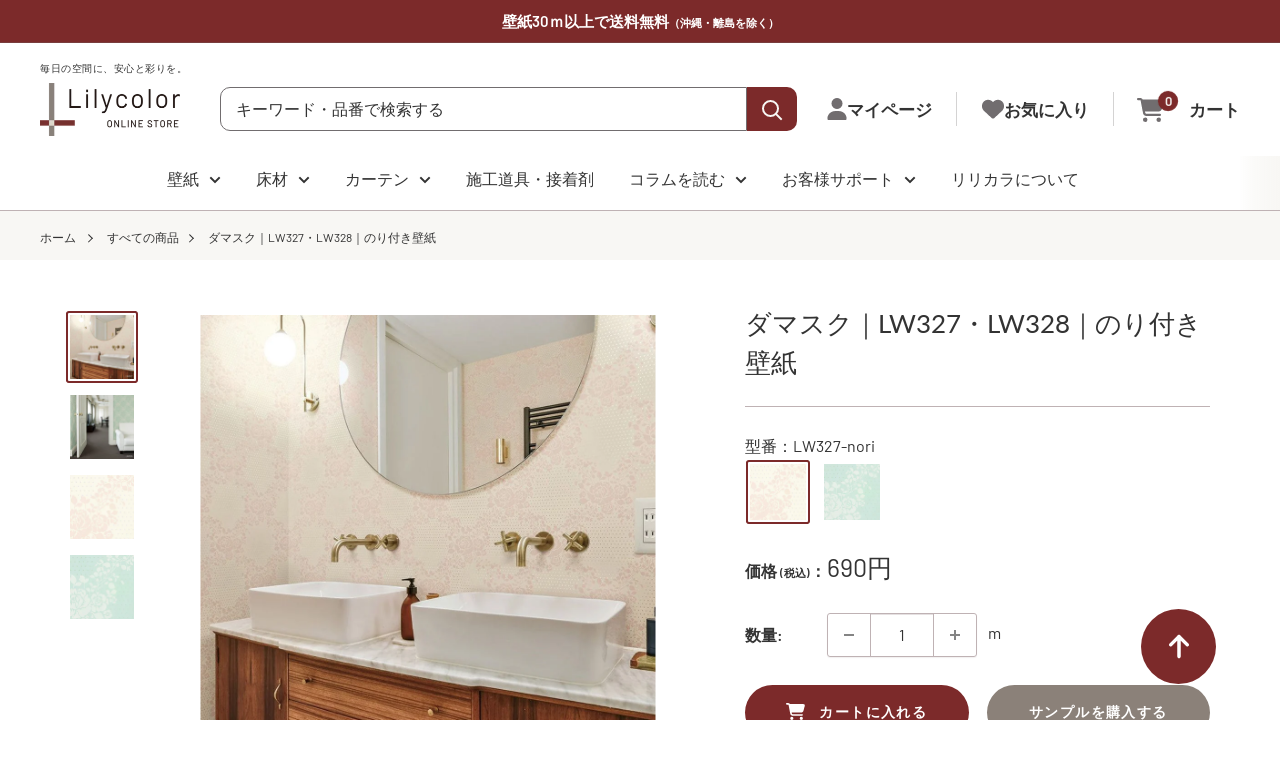

--- FILE ---
content_type: text/html; charset=utf-8
request_url: https://shop.lilycolor.co.jp/products/23wil_13626
body_size: 99119
content:
<!doctype html>

<html class="no-js" lang="ja">
  <head>
    <meta charset="utf-8">
    <meta name="viewport" content="width=device-width, initial-scale=1.0, height=device-height, minimum-scale=1.0, maximum-scale=1.0">
    <meta name="theme-color" content="#7c2a2a">
    
    
    
    

    <title>ダマスク｜LW327・LW328｜のり付き壁紙</title><meta name="description" content="フェミニンな花柄をモチーフに、格子柄をデザインしました。フェミニンな雰囲気に様変わりします。   有効巾 92cm 柄リピート タテ：32cm ヨコ：30.7cm 施工注意 商品厚が薄くフラットなため、下地処理をより丁寧に、糊だまりやパテ色にもご注意願います。但し、下地の状況によっては下地の凹凸を完全に抑えることは困難です。あらかじめご了承ください。 防火性能 不燃　準不燃（防火種別1-4） 素材 塩化ビニル 機能性 防かび シックハウス F☆☆☆☆取得 保管期間 未開封の状態で、夏季：１週間程度　冬季：2~3週間程度（開封後はお早めにご使用ください） 注意点 ・1本あたりの最大数量は30mです。31m以上の場合は分割してのお届けと"><link rel="canonical" href="https://shop.lilycolor.co.jp/products/23wil_13626"><link rel="shortcut icon" href="//shop.lilycolor.co.jp/cdn/shop/files/favicon_96x96.png?v=1708314359" type="image/png"><link rel="preload" as="style" href="//shop.lilycolor.co.jp/cdn/shop/t/62/assets/theme.css?v=156343261533105753771768187866">
    <link rel="preload" as="script" href="//shop.lilycolor.co.jp/cdn/shop/t/62/assets/theme.js?v=172874642460187357861768187866">
    <link rel="preconnect" href="https://cdn.shopify.com">
    <link rel="preconnect" href="https://fonts.shopifycdn.com">
    <link rel="dns-prefetch" href="https://productreviews.shopifycdn.com">
    <link rel="dns-prefetch" href="https://ajax.googleapis.com">
    <link rel="dns-prefetch" href="https://maps.googleapis.com">
    <link rel="dns-prefetch" href="https://maps.gstatic.com">

    <meta property="og:type" content="product">
  <meta property="og:title" content="ダマスク｜LW327・LW328｜のり付き壁紙"><meta property="og:image" content="http://shop.lilycolor.co.jp/cdn/shop/products/LW327_model.jpg?v=1754266807">
    <meta property="og:image:secure_url" content="https://shop.lilycolor.co.jp/cdn/shop/products/LW327_model.jpg?v=1754266807">
    <meta property="og:image:width" content="1024">
    <meta property="og:image:height" content="1024"><meta property="product:price:amount" content="690">
  <meta property="product:price:currency" content="JPY"><meta property="og:description" content="フェミニンな花柄をモチーフに、格子柄をデザインしました。フェミニンな雰囲気に様変わりします。   有効巾 92cm 柄リピート タテ：32cm ヨコ：30.7cm 施工注意 商品厚が薄くフラットなため、下地処理をより丁寧に、糊だまりやパテ色にもご注意願います。但し、下地の状況によっては下地の凹凸を完全に抑えることは困難です。あらかじめご了承ください。 防火性能 不燃　準不燃（防火種別1-4） 素材 塩化ビニル 機能性 防かび シックハウス F☆☆☆☆取得 保管期間 未開封の状態で、夏季：１週間程度　冬季：2~3週間程度（開封後はお早めにご使用ください） 注意点 ・1本あたりの最大数量は30mです。31m以上の場合は分割してのお届けと"><meta property="og:url" content="https://shop.lilycolor.co.jp/products/23wil_13626">
<meta property="og:site_name" content="リリカラオンラインストア"><meta name="twitter:card" content="summary"><meta name="twitter:title" content="ダマスク｜LW327・LW328｜のり付き壁紙">
  <meta name="twitter:description" content="フェミニンな花柄をモチーフに、格子柄をデザインしました。フェミニンな雰囲気に様変わりします。
 


有効巾
92cm


柄リピート
タテ：32cm ヨコ：30.7cm


施工注意
商品厚が薄くフラットなため、下地処理をより丁寧に、糊だまりやパテ色にもご注意願います。但し、下地の状況によっては下地の凹凸を完全に抑えることは困難です。あらかじめご了承ください。


防火性能
不燃　準不燃（防火種別1-4）


素材
塩化ビニル


機能性
防かび


シックハウス
F☆☆☆☆取得


保管期間
未開封の状態で、夏季：１週間程度　冬季：2~3週間程度（開封後はお早めにご使用ください）


注意点
・1本あたりの最大数量は30mです。31m以上の場合は分割してのお届けとなります。
　　
・同じ品番でも、別注文でいただいた場合は製造ロットが異なってしまう可能性があります。ロットが異なると微妙な色差が生じてしまう場合があります。
・モニターの表示色と実際の色のイメージが異なる場合があります。 実際の色味を確認したい場合は、必ずサンプルをご購入ください。 ・柄物の場合、サンプルの切り出し位置によっては柄が入らない場合がございます。ご了承ください。

">
  <meta name="twitter:image" content="https://shop.lilycolor.co.jp/cdn/shop/products/LW327_model_600x600_crop_center.jpg?v=1754266807">
    <link rel="preload" href="//shop.lilycolor.co.jp/cdn/fonts/lato/lato_n4.c3b93d431f0091c8be23185e15c9d1fee1e971c5.woff2" as="font" type="font/woff2" crossorigin><link rel="preload" href="//shop.lilycolor.co.jp/cdn/fonts/barlow/barlow_n4.038c60d7ea9ddb238b2f64ba6f463ba6c0b5e5ad.woff2" as="font" type="font/woff2" crossorigin><style>
  @font-face {
  font-family: Lato;
  font-weight: 400;
  font-style: normal;
  font-display: swap;
  src: url("//shop.lilycolor.co.jp/cdn/fonts/lato/lato_n4.c3b93d431f0091c8be23185e15c9d1fee1e971c5.woff2") format("woff2"),
       url("//shop.lilycolor.co.jp/cdn/fonts/lato/lato_n4.d5c00c781efb195594fd2fd4ad04f7882949e327.woff") format("woff");
}

  @font-face {
  font-family: Barlow;
  font-weight: 400;
  font-style: normal;
  font-display: swap;
  src: url("//shop.lilycolor.co.jp/cdn/fonts/barlow/barlow_n4.038c60d7ea9ddb238b2f64ba6f463ba6c0b5e5ad.woff2") format("woff2"),
       url("//shop.lilycolor.co.jp/cdn/fonts/barlow/barlow_n4.074a9f2b990b38aec7d56c68211821e455b6d075.woff") format("woff");
}

@font-face {
  font-family: Barlow;
  font-weight: 600;
  font-style: normal;
  font-display: swap;
  src: url("//shop.lilycolor.co.jp/cdn/fonts/barlow/barlow_n6.329f582a81f63f125e63c20a5a80ae9477df68e1.woff2") format("woff2"),
       url("//shop.lilycolor.co.jp/cdn/fonts/barlow/barlow_n6.0163402e36247bcb8b02716880d0b39568412e9e.woff") format("woff");
}

@font-face {
  font-family: Lato;
  font-weight: 400;
  font-style: italic;
  font-display: swap;
  src: url("//shop.lilycolor.co.jp/cdn/fonts/lato/lato_i4.09c847adc47c2fefc3368f2e241a3712168bc4b6.woff2") format("woff2"),
       url("//shop.lilycolor.co.jp/cdn/fonts/lato/lato_i4.3c7d9eb6c1b0a2bf62d892c3ee4582b016d0f30c.woff") format("woff");
}


  @font-face {
  font-family: Barlow;
  font-weight: 700;
  font-style: normal;
  font-display: swap;
  src: url("//shop.lilycolor.co.jp/cdn/fonts/barlow/barlow_n7.691d1d11f150e857dcbc1c10ef03d825bc378d81.woff2") format("woff2"),
       url("//shop.lilycolor.co.jp/cdn/fonts/barlow/barlow_n7.4fdbb1cb7da0e2c2f88492243ffa2b4f91924840.woff") format("woff");
}

  @font-face {
  font-family: Barlow;
  font-weight: 400;
  font-style: italic;
  font-display: swap;
  src: url("//shop.lilycolor.co.jp/cdn/fonts/barlow/barlow_i4.8c59b6445f83f078b3520bad98b24d859431b377.woff2") format("woff2"),
       url("//shop.lilycolor.co.jp/cdn/fonts/barlow/barlow_i4.bf7e6d69237bd02188410034976892368fd014c0.woff") format("woff");
}

  @font-face {
  font-family: Barlow;
  font-weight: 700;
  font-style: italic;
  font-display: swap;
  src: url("//shop.lilycolor.co.jp/cdn/fonts/barlow/barlow_i7.50e19d6cc2ba5146fa437a5a7443c76d5d730103.woff2") format("woff2"),
       url("//shop.lilycolor.co.jp/cdn/fonts/barlow/barlow_i7.47e9f98f1b094d912e6fd631cc3fe93d9f40964f.woff") format("woff");
}


  :root {
    --default-text-font-size : 15px;
    --base-text-font-size    : 16px;
    --heading-font-family    : Lato, sans-serif;
    --heading-font-weight    : 400;
    --heading-font-style     : normal;
    --text-font-family       : Barlow, sans-serif;
    --text-font-weight       : 400;
    --text-font-style        : normal;
    --text-font-bolder-weight: 600;
    --text-link-decoration   : underline;

    --text-color               : #333333;
    --text-color-rgb           : 51, 51, 51;
    --heading-color            : #333333;
    --border-color             : #bfb2b4;
    --border-color-rgb         : 191, 178, 180;
    --form-border-color        : #b3a4a6;
    --accent-color             : #7c2a2a;
    --accent-color-rgb         : 124, 42, 42;
    --link-color               : #7c2a2a;
    --link-color-hover         : #431717;
    --background               : #ffffff;
    --secondary-background     : #f8f7f4;
    --secondary-background-rgb : 248, 247, 244;
    --accent-background        : rgba(124, 42, 42, 0.08);

    --input-background: #f8f7f4;

    --error-color       : #ff0000;
    --error-background  : rgba(255, 0, 0, 0.07);
    --success-color     : #00aa00;
    --success-background: rgba(0, 170, 0, 0.11);

    --primary-button-background      : #7c2a2a;
    --primary-button-background-rgb  : 124, 42, 42;
    --primary-button-text-color      : #ffffff;
    --secondary-button-background    : #ffffff;
    --secondary-button-background-rgb: 255, 255, 255;
    --secondary-button-text-color    : #7c2a2a;

    --header-background      : #ffffff;
    --header-text-color      : #333333;
    --header-light-text-color: #716d6f;
    --header-border-color    : rgba(113, 109, 111, 0.3);
    --header-accent-color    : #7c2a2a;

    --footer-background-color:    #4e484b;
    --footer-heading-text-color:  #ffffff;
    --footer-body-text-color:     #ffffff;
    --footer-body-text-color-rgb: 255, 255, 255;
    --footer-accent-color:        #7c2a2a;
    --footer-accent-color-rgb:    124, 42, 42;
    --footer-border:              none;
    
    --flickity-arrow-color: #917a7e;--product-on-sale-accent           : #7c2a2a;
    --product-on-sale-accent-rgb       : 124, 42, 42;
    --product-on-sale-color            : #ffffff;
    --product-in-stock-color           : #008a00;
    --product-low-stock-color          : #ee0000;
    --product-sold-out-color           : #8a9297;
    --product-custom-label-1-background: #008a00;
    --product-custom-label-1-color     : #ffffff;
    --product-custom-label-2-background: #00a500;
    --product-custom-label-2-color     : #ffffff;
    --product-review-star-color        : #ffbd00;

    --mobile-container-gutter : 20px;
    --desktop-container-gutter: 40px;

    /* Shopify related variables */
    --payment-terms-background-color: #ffffff;
  }
</style>

<script>
  // IE11 does not have support for CSS variables, so we have to polyfill them
  if (!(((window || {}).CSS || {}).supports && window.CSS.supports('(--a: 0)'))) {
    const script = document.createElement('script');
    script.type = 'text/javascript';
    script.src = 'https://cdn.jsdelivr.net/npm/css-vars-ponyfill@2';
    script.onload = function() {
      cssVars({});
    };

    document.getElementsByTagName('head')[0].appendChild(script);
  }
</script>


    <script>window.performance && window.performance.mark && window.performance.mark('shopify.content_for_header.start');</script><meta name="google-site-verification" content="kpHX43HSwLopPAnRR_IwveeyynX_KdeIoDeTfmpUfzY">
<meta name="google-site-verification" content="fdImAt-qwhP6NGpZli5KdG0AGueVNVPkLryNZJB0LFo">
<meta id="shopify-digital-wallet" name="shopify-digital-wallet" content="/46801060007/digital_wallets/dialog">
<link rel="alternate" type="application/json+oembed" href="https://shop.lilycolor.co.jp/products/23wil_13626.oembed">
<script async="async" src="/checkouts/internal/preloads.js?locale=ja-JP"></script>
<script id="shopify-features" type="application/json">{"accessToken":"685ea66d9d05c470512aff722c851cca","betas":["rich-media-storefront-analytics"],"domain":"shop.lilycolor.co.jp","predictiveSearch":false,"shopId":46801060007,"locale":"ja"}</script>
<script>var Shopify = Shopify || {};
Shopify.shop = "lilycoloronline.myshopify.com";
Shopify.locale = "ja";
Shopify.currency = {"active":"JPY","rate":"1.0"};
Shopify.country = "JP";
Shopify.theme = {"name":"Warehouse_260119【サンプルカート実装】","id":156559769817,"schema_name":"Warehouse","schema_version":"4.5.0","theme_store_id":871,"role":"main"};
Shopify.theme.handle = "null";
Shopify.theme.style = {"id":null,"handle":null};
Shopify.cdnHost = "shop.lilycolor.co.jp/cdn";
Shopify.routes = Shopify.routes || {};
Shopify.routes.root = "/";</script>
<script type="module">!function(o){(o.Shopify=o.Shopify||{}).modules=!0}(window);</script>
<script>!function(o){function n(){var o=[];function n(){o.push(Array.prototype.slice.apply(arguments))}return n.q=o,n}var t=o.Shopify=o.Shopify||{};t.loadFeatures=n(),t.autoloadFeatures=n()}(window);</script>
<script id="shop-js-analytics" type="application/json">{"pageType":"product"}</script>
<script defer="defer" async type="module" src="//shop.lilycolor.co.jp/cdn/shopifycloud/shop-js/modules/v2/client.init-shop-cart-sync_Cun6Ba8E.ja.esm.js"></script>
<script defer="defer" async type="module" src="//shop.lilycolor.co.jp/cdn/shopifycloud/shop-js/modules/v2/chunk.common_DGWubyOB.esm.js"></script>
<script type="module">
  await import("//shop.lilycolor.co.jp/cdn/shopifycloud/shop-js/modules/v2/client.init-shop-cart-sync_Cun6Ba8E.ja.esm.js");
await import("//shop.lilycolor.co.jp/cdn/shopifycloud/shop-js/modules/v2/chunk.common_DGWubyOB.esm.js");

  window.Shopify.SignInWithShop?.initShopCartSync?.({"fedCMEnabled":true,"windoidEnabled":true});

</script>
<script>(function() {
  var isLoaded = false;
  function asyncLoad() {
    if (isLoaded) return;
    isLoaded = true;
    var urls = ["https:\/\/api.adsist.ai\/shopify\/tags\/Facebook\/634e68199339b0095b0be3f3\/search?pixelId=2074993036041385\u0026nonce=NCw8yQQw\u0026shop=lilycoloronline.myshopify.com","https:\/\/api.adsist.ai\/shopify\/tags\/Google\/634e68199339b0095b0be3f3\/search?tagId=AW-11007003419\u0026sendTo=AW-11007003419\/3UETCJ6ghIAYEJuWxoAp\u0026shop=lilycoloronline.myshopify.com"];
    for (var i = 0; i < urls.length; i++) {
      var s = document.createElement('script');
      s.type = 'text/javascript';
      s.async = true;
      s.src = urls[i];
      var x = document.getElementsByTagName('script')[0];
      x.parentNode.insertBefore(s, x);
    }
  };
  if(window.attachEvent) {
    window.attachEvent('onload', asyncLoad);
  } else {
    window.addEventListener('load', asyncLoad, false);
  }
})();</script>
<script id="__st">var __st={"a":46801060007,"offset":32400,"reqid":"ed868a05-edfe-4f6a-ba31-9a214205469d-1768830991","pageurl":"shop.lilycolor.co.jp\/products\/23wil_13626","u":"58118fb10947","p":"product","rtyp":"product","rid":8183294558425};</script>
<script>window.ShopifyPaypalV4VisibilityTracking = true;</script>
<script id="captcha-bootstrap">!function(){'use strict';const t='contact',e='account',n='new_comment',o=[[t,t],['blogs',n],['comments',n],[t,'customer']],c=[[e,'customer_login'],[e,'guest_login'],[e,'recover_customer_password'],[e,'create_customer']],r=t=>t.map((([t,e])=>`form[action*='/${t}']:not([data-nocaptcha='true']) input[name='form_type'][value='${e}']`)).join(','),a=t=>()=>t?[...document.querySelectorAll(t)].map((t=>t.form)):[];function s(){const t=[...o],e=r(t);return a(e)}const i='password',u='form_key',d=['recaptcha-v3-token','g-recaptcha-response','h-captcha-response',i],f=()=>{try{return window.sessionStorage}catch{return}},m='__shopify_v',_=t=>t.elements[u];function p(t,e,n=!1){try{const o=window.sessionStorage,c=JSON.parse(o.getItem(e)),{data:r}=function(t){const{data:e,action:n}=t;return t[m]||n?{data:e,action:n}:{data:t,action:n}}(c);for(const[e,n]of Object.entries(r))t.elements[e]&&(t.elements[e].value=n);n&&o.removeItem(e)}catch(o){console.error('form repopulation failed',{error:o})}}const l='form_type',E='cptcha';function T(t){t.dataset[E]=!0}const w=window,h=w.document,L='Shopify',v='ce_forms',y='captcha';let A=!1;((t,e)=>{const n=(g='f06e6c50-85a8-45c8-87d0-21a2b65856fe',I='https://cdn.shopify.com/shopifycloud/storefront-forms-hcaptcha/ce_storefront_forms_captcha_hcaptcha.v1.5.2.iife.js',D={infoText:'hCaptchaによる保護',privacyText:'プライバシー',termsText:'利用規約'},(t,e,n)=>{const o=w[L][v],c=o.bindForm;if(c)return c(t,g,e,D).then(n);var r;o.q.push([[t,g,e,D],n]),r=I,A||(h.body.append(Object.assign(h.createElement('script'),{id:'captcha-provider',async:!0,src:r})),A=!0)});var g,I,D;w[L]=w[L]||{},w[L][v]=w[L][v]||{},w[L][v].q=[],w[L][y]=w[L][y]||{},w[L][y].protect=function(t,e){n(t,void 0,e),T(t)},Object.freeze(w[L][y]),function(t,e,n,w,h,L){const[v,y,A,g]=function(t,e,n){const i=e?o:[],u=t?c:[],d=[...i,...u],f=r(d),m=r(i),_=r(d.filter((([t,e])=>n.includes(e))));return[a(f),a(m),a(_),s()]}(w,h,L),I=t=>{const e=t.target;return e instanceof HTMLFormElement?e:e&&e.form},D=t=>v().includes(t);t.addEventListener('submit',(t=>{const e=I(t);if(!e)return;const n=D(e)&&!e.dataset.hcaptchaBound&&!e.dataset.recaptchaBound,o=_(e),c=g().includes(e)&&(!o||!o.value);(n||c)&&t.preventDefault(),c&&!n&&(function(t){try{if(!f())return;!function(t){const e=f();if(!e)return;const n=_(t);if(!n)return;const o=n.value;o&&e.removeItem(o)}(t);const e=Array.from(Array(32),(()=>Math.random().toString(36)[2])).join('');!function(t,e){_(t)||t.append(Object.assign(document.createElement('input'),{type:'hidden',name:u})),t.elements[u].value=e}(t,e),function(t,e){const n=f();if(!n)return;const o=[...t.querySelectorAll(`input[type='${i}']`)].map((({name:t})=>t)),c=[...d,...o],r={};for(const[a,s]of new FormData(t).entries())c.includes(a)||(r[a]=s);n.setItem(e,JSON.stringify({[m]:1,action:t.action,data:r}))}(t,e)}catch(e){console.error('failed to persist form',e)}}(e),e.submit())}));const S=(t,e)=>{t&&!t.dataset[E]&&(n(t,e.some((e=>e===t))),T(t))};for(const o of['focusin','change'])t.addEventListener(o,(t=>{const e=I(t);D(e)&&S(e,y())}));const B=e.get('form_key'),M=e.get(l),P=B&&M;t.addEventListener('DOMContentLoaded',(()=>{const t=y();if(P)for(const e of t)e.elements[l].value===M&&p(e,B);[...new Set([...A(),...v().filter((t=>'true'===t.dataset.shopifyCaptcha))])].forEach((e=>S(e,t)))}))}(h,new URLSearchParams(w.location.search),n,t,e,['guest_login'])})(!0,!1)}();</script>
<script integrity="sha256-4kQ18oKyAcykRKYeNunJcIwy7WH5gtpwJnB7kiuLZ1E=" data-source-attribution="shopify.loadfeatures" defer="defer" src="//shop.lilycolor.co.jp/cdn/shopifycloud/storefront/assets/storefront/load_feature-a0a9edcb.js" crossorigin="anonymous"></script>
<script data-source-attribution="shopify.dynamic_checkout.dynamic.init">var Shopify=Shopify||{};Shopify.PaymentButton=Shopify.PaymentButton||{isStorefrontPortableWallets:!0,init:function(){window.Shopify.PaymentButton.init=function(){};var t=document.createElement("script");t.src="https://shop.lilycolor.co.jp/cdn/shopifycloud/portable-wallets/latest/portable-wallets.ja.js",t.type="module",document.head.appendChild(t)}};
</script>
<script data-source-attribution="shopify.dynamic_checkout.buyer_consent">
  function portableWalletsHideBuyerConsent(e){var t=document.getElementById("shopify-buyer-consent"),n=document.getElementById("shopify-subscription-policy-button");t&&n&&(t.classList.add("hidden"),t.setAttribute("aria-hidden","true"),n.removeEventListener("click",e))}function portableWalletsShowBuyerConsent(e){var t=document.getElementById("shopify-buyer-consent"),n=document.getElementById("shopify-subscription-policy-button");t&&n&&(t.classList.remove("hidden"),t.removeAttribute("aria-hidden"),n.addEventListener("click",e))}window.Shopify?.PaymentButton&&(window.Shopify.PaymentButton.hideBuyerConsent=portableWalletsHideBuyerConsent,window.Shopify.PaymentButton.showBuyerConsent=portableWalletsShowBuyerConsent);
</script>
<script data-source-attribution="shopify.dynamic_checkout.cart.bootstrap">document.addEventListener("DOMContentLoaded",(function(){function t(){return document.querySelector("shopify-accelerated-checkout-cart, shopify-accelerated-checkout")}if(t())Shopify.PaymentButton.init();else{new MutationObserver((function(e,n){t()&&(Shopify.PaymentButton.init(),n.disconnect())})).observe(document.body,{childList:!0,subtree:!0})}}));
</script>

<script>window.performance && window.performance.mark && window.performance.mark('shopify.content_for_header.end');</script>

    <link rel="stylesheet" href="//shop.lilycolor.co.jp/cdn/shop/t/62/assets/theme.css?v=156343261533105753771768187866">
    <link rel="stylesheet" href="//shop.lilycolor.co.jp/cdn/shop/t/62/assets/theme_add.css?v=137945421277439432771768188570">

    
  <script type="application/ld+json">
  {
    "@context": "https://schema.org",
    "@type": "Product",
    "productID": 8183294558425,
    "offers": [{
          "@type": "Offer",
          "name": "lightpink",
          "availability":"https://schema.org/InStock",
          "price": 690.0,
          "priceCurrency": "JPY",
          "priceValidUntil": "2026-01-29","sku": "LW327-nori",
          "url": "/products/23wil_13626?variant=44530871271641"
        },
{
          "@type": "Offer",
          "name": "bluegreen",
          "availability":"https://schema.org/InStock",
          "price": 690.0,
          "priceCurrency": "JPY",
          "priceValidUntil": "2026-01-29","sku": "LW328-nori",
          "url": "/products/23wil_13626?variant=44530871304409"
        }
],"brand": {
      "@type": "Brand",
      "name": "リリカラオンライン"
    },
    "name": "ダマスク｜LW327・LW328｜のり付き壁紙",
    "description": "フェミニンな花柄をモチーフに、格子柄をデザインしました。フェミニンな雰囲気に様変わりします。\n \n\n\n有効巾\n92cm\n\n\n柄リピート\nタテ：32cm ヨコ：30.7cm\n\n\n施工注意\n商品厚が薄くフラットなため、下地処理をより丁寧に、糊だまりやパテ色にもご注意願います。但し、下地の状況によっては下地の凹凸を完全に抑えることは困難です。あらかじめご了承ください。\n\n\n防火性能\n不燃　準不燃（防火種別1-4）\n\n\n素材\n塩化ビニル\n\n\n機能性\n防かび\n\n\nシックハウス\nF☆☆☆☆取得\n\n\n保管期間\n未開封の状態で、夏季：１週間程度　冬季：2~3週間程度（開封後はお早めにご使用ください）\n\n\n注意点\n・1本あたりの最大数量は30mです。31m以上の場合は分割してのお届けとなります。\n　　\n・同じ品番でも、別注文でいただいた場合は製造ロットが異なってしまう可能性があります。ロットが異なると微妙な色差が生じてしまう場合があります。\n・モニターの表示色と実際の色のイメージが異なる場合があります。 実際の色味を確認したい場合は、必ずサンプルをご購入ください。 ・柄物の場合、サンプルの切り出し位置によっては柄が入らない場合がございます。ご了承ください。\n\n",
    "category": "壁紙",
    "url": "/products/23wil_13626",
    "sku": "LW327-nori",
    "image": {
      "@type": "ImageObject",
      "url": "https://shop.lilycolor.co.jp/cdn/shop/products/LW327_model.jpg?v=1754266807&width=1024",
      "image": "https://shop.lilycolor.co.jp/cdn/shop/products/LW327_model.jpg?v=1754266807&width=1024",
      "name": "ダマスク｜LW327・LW328｜のり付き壁紙",
      "width": "1024",
      "height": "1024"
    }
  }
  </script>



  <script type="application/ld+json">
  {
    "@context": "https://schema.org",
    "@type": "BreadcrumbList",
  "itemListElement": [{
      "@type": "ListItem",
      "position": 1,
      "name": "ホーム",
      "item": "https://shop.lilycolor.co.jp"
    },{
          "@type": "ListItem",
          "position": 2,
          "name": "ダマスク｜LW327・LW328｜のり付き壁紙",
          "item": "https://shop.lilycolor.co.jp/products/23wil_13626"
        }]
  }
  </script>



    <script>
      // This allows to expose several variables to the global scope, to be used in scripts
      window.theme = {
        pageType: "product",
        cartCount: 0,
        moneyFormat: "{{amount_no_decimals}}円",
        moneyWithCurrencyFormat: "{{amount_no_decimals}} 円",
        currencyCodeEnabled: false,
        showDiscount: true,
        discountMode: "percentage",
        cartType: "drawer"
      };

      window.routes = {
        rootUrl: "\/",
        rootUrlWithoutSlash: '',
        cartUrl: "\/cart",
        cartAddUrl: "\/cart\/add",
        cartChangeUrl: "\/cart\/change",
        searchUrl: "\/search",
        productRecommendationsUrl: "\/recommendations\/products"
      };

      window.languages = {
        productRegularPrice: "通常価格",
        productSalePrice: "販売価格",
        collectionOnSaleLabel: "{{savings}}OFF",
        productFormUnavailable: "利用できません",
        productFormAddToCart: "カートに入れる",
        productFormPreOrder: "予約注文",
        productFormSoldOut: "完売",
        productAdded: "カートに追加されました",
        productAddedShort: "追加されました",
        shippingEstimatorNoResults: "住所への配送が見つかりませんでした。",
        shippingEstimatorOneResult: "住所には1つの配送料金があります：",
        shippingEstimatorMultipleResults: "住所には{{count}}の送料があります：",
        shippingEstimatorErrors: "いくつかのエラーがあります："
      };

      document.documentElement.className = document.documentElement.className.replace('no-js', 'js');
    </script><script src="//shop.lilycolor.co.jp/cdn/shop/t/62/assets/theme.js?v=172874642460187357861768187866" defer></script>
    <script src="//shop.lilycolor.co.jp/cdn/shop/t/62/assets/custom.js?v=178926925403420781411768187866" defer></script><script>
        (function () {
          window.onpageshow = function() {
            // We force re-freshing the cart content onpageshow, as most browsers will serve a cache copy when hitting the
            // back button, which cause staled data
            document.documentElement.dispatchEvent(new CustomEvent('cart:refresh', {
              bubbles: true,
              detail: {scrollToTop: false}
            }));
          };
        })();
      </script><!-- Global site tag (gtag.js) - Google Ads: 480234626 -->
    <script async src="https://www.googletagmanager.com/gtag/js?id=AW-480234626"></script>
    <script>
      window.dataLayer = window.dataLayer || [];
      function gtag(){dataLayer.push(arguments);}
      gtag('js', new Date());
    
      gtag('config', 'AW-480234626');
    </script>
        
     <!-- Googleイベントスニペット -->    
    <script>
      gtag('event', 'page_view', {
        'send_to': 'AW-480234626',
        'value': 'replace with value',
        'items': [{
          'id': 'replace with value',
          'google_business_vertical': 'retail'
        }]
      });
    </script>
    
    <!-- Start of HubSpot Embed Code -->
      <!--<script type="text/javascript" id="hs-script-loader" async defer src="//js.hs-scripts.com/8928959.js"></script> -->
    <!-- End of HubSpot Embed Code -->
    
    <!-- Start of Facebookドメイン認証 Code -->
     <meta name="facebook-domain-verification" content="e42gk5bjix3vd4mdeo918erjzr6u6h" />        
     <!-- End of Facebookドメイン認証 Code -->
         
     <!--Start of Search Console認証 Code -->  
      <meta name="google-site-verification" content="HtORoUsN65knF6-ulVgDFuR5rIMSRqJYKRCS8smUtEM" />
     <!--End of Search Console認証 Code -->

    <script src="https://kit.fontawesome.com/10b75a6551.js" crossorigin="anonymous"></script>
    <meta name="google-site-verification" content="Dn1zDwE4pfBbnAnofTQ3OewWiFSPcc7Dsyy7xQG5j44" />
    <meta name="google-site-verification" content="eIQYuAdiW2iwxkYC1rZBRww-bXFzMmtSx32QAjU9J34" />
    
    <!-- Google Fonts -->
    <link rel="preconnect" href="https://fonts.googleapis.com">
    <link rel="preconnect" href="https://fonts.gstatic.com" crossorigin>
    <link href="https://fonts.googleapis.com/css2?family=Roboto:wght@300&display=swap" rel="stylesheet">

    <!-- jQuery -->
    <script src="https://code.jquery.com/jquery-3.4.1.min.js" integrity="sha256-CSXorXvZcTkaix6Yvo6HppcZGetbYMGWSFlBw8HfCJo=" crossorigin="anonymous"></script>
    
    

    <script type="application/ld+json">
    {
      "@context": "https://schema.org",
      "@type": "WebSite",
      "@id": "https://shop.lilycolor.co.jp#website",
      "url": "https://shop.lilycolor.co.jp",
      "name": "リリカラ", 
      "alternateName": "リリカラ公式オンラインストア",
      "inLanguage": "ja",
      "potentialAction": {
        "@type": "SearchAction",
        "target": "https://shop.lilycolor.co.jp/search?q={search_term_string}",
        "query-input": "required name=search_term_string"
      }
    }
    </script>
  

<!-- BEGIN app block: shopify://apps/powerful-form-builder/blocks/app-embed/e4bcb1eb-35b2-42e6-bc37-bfe0e1542c9d --><script type="text/javascript" hs-ignore data-cookieconsent="ignore">
  var Globo = Globo || {};
  var globoFormbuilderRecaptchaInit = function(){};
  var globoFormbuilderHcaptchaInit = function(){};
  window.Globo.FormBuilder = window.Globo.FormBuilder || {};
  window.Globo.FormBuilder.shop = {"configuration":{"money_format":"{{amount_no_decimals}}円"},"pricing":{"features":{"bulkOrderForm":false,"cartForm":false,"fileUpload":2,"removeCopyright":false,"restrictedEmailDomains":false,"metrics":false}},"settings":{"copyright":"Powered by <a href=\"https://globosoftware.net\" target=\"_blank\">Globo</a> <a href=\"https://apps.shopify.com/form-builder-contact-form\" target=\"_blank\">Form</a>","hideWaterMark":true,"reCaptcha":{"recaptchaType":"v2","siteKey":false,"languageCode":"en"},"hCaptcha":{"siteKey":false},"scrollTop":false,"customCssCode":"","customCssEnabled":false,"additionalColumns":[]},"encryption_form_id":1,"url":"https://app.powerfulform.com/","CDN_URL":"https://dxo9oalx9qc1s.cloudfront.net","app_id":"1783207"};

  if(window.Globo.FormBuilder.shop.settings.customCssEnabled && window.Globo.FormBuilder.shop.settings.customCssCode){
    const customStyle = document.createElement('style');
    customStyle.type = 'text/css';
    customStyle.innerHTML = window.Globo.FormBuilder.shop.settings.customCssCode;
    document.head.appendChild(customStyle);
  }

  window.Globo.FormBuilder.forms = [];
    
      
      
      
      window.Globo.FormBuilder.forms[46508] = {"46508":{"elements":[{"id":"group-1","type":"group","label":{"ja":"Page 1 ","en":"Page 1","jv":"Page 1"},"description":"","elements":[{"id":"radio","type":"radio","label":{"ja":"①個人の方か事業者の方か教えてください。","en":"1. Are you:","jv":"1. Are you:"},"options":[{"label":{"ja":"個人","en":"Male","jv":"Male"},"value":"個人"},{"label":{"ja":"事業者","en":"Female","jv":"Female"},"value":"事業者"}],"defaultOption":"","description":"","hideLabel":false,"keepPositionLabel":false,"required":true,"ifHideLabel":false,"inlineOption":100,"columnWidth":100},{"id":"radio-8","type":"radio","label":{"ja":"②性別を教えてください。","en":"②性別を教えてください。","jv":"②性別を教えてください。"},"options":[{"label":{"ja":"男性","en":"男性","jv":"男性"},"value":"男性"},{"label":{"ja":"女性","en":"女性","jv":"女性"},"value":"女性"},{"label":{"ja":"その他","en":"その他","jv":"その他"},"value":"その他","description":"Option 3"},{"label":{"ja":"未回答","en":"未回答","jv":"未回答"},"value":"未回答","description":"Option 4"}],"description":"","otherOptionLabel":"Other","otherOptionPlaceholder":"Enter other option","hideLabel":false,"keepPositionLabel":false,"inlineOption":100,"columnWidth":100,"displayType":"show","displayDisjunctive":false,"conditionalField":false,"required":true},{"id":"radio-9","type":"radio","label":{"ja":"③年代を教えてください。","en":"③年代を教えてください。","jv":"③年代を教えてください。"},"options":[{"label":{"ja":"10代","en":"10代","jv":"10代"},"value":"10代"},{"label":{"ja":"20代","en":"20代","jv":"20代"},"value":"20代"},{"label":{"ja":"30代","en":"30代","jv":"30代"},"value":"30代","description":"Option 3"},{"label":{"ja":"40代","en":"40代","jv":"40代"},"value":"40代","description":"Option 4"},{"label":{"ja":"50代","en":"50代","jv":"50代"},"value":"50代","description":"Option 5"},{"label":{"ja":"60代","en":"60代","jv":"60代"},"value":"60代","description":"Option 6"},{"label":{"ja":"70代以上","en":"70代以上","jv":"70代以上"},"value":"70代以上","description":"Option 7"},{"label":{"ja":"未回答","en":"未回答","jv":"未回答"},"value":"未回答","description":"Option 8"}],"description":"","otherOptionLabel":"Other","otherOptionPlaceholder":"Enter other option","hideLabel":false,"keepPositionLabel":false,"inlineOption":100,"columnWidth":100,"displayType":"show","displayDisjunctive":false,"conditionalField":false,"required":true},{"id":"radio-2","type":"radio","label":{"ja":"④商品を買おうと思ったきっかけを教えてください。","en":"2. What is your age demographic?","jv":"2. What is your age demographic?"},"options":[{"label":{"ja":"サンプルを購入したかったから","en":"20-39","jv":"20-39"},"value":"サンプルを購入したかったから"},{"label":{"ja":"DIYをしたかったから","en":"30-39","jv":"30-39"},"value":"DIYをしたかったから"},{"label":{"ja":"家を建てるための壁紙選びの過程で実物を見たかったから","en":"40-49","jv":"40-49"},"value":"家を建てるための壁紙選びの過程で実物を見たかったから"},{"label":{"ja":"壁紙にのりが付いているのが魅力的だったから","en":"50-59","jv":"50-59"},"value":"壁紙にのりが付いているのが魅力的だったから"},{"label":{"ja":"その他","en":"60-69","jv":"60-69"},"value":"その他"}],"defaultOption":"","description":"","hideLabel":false,"keepPositionLabel":false,"required":true,"ifHideLabel":false,"inlineOption":100,"columnWidth":100,"conditionalField":false,"onlyShowIf":false,"radio":false},{"id":"radio-1","type":"radio","label":{"en":"3. How did you hear about us","ja":"⑤購入決定の理由を教えてください。"},"options":[{"label":{"en":"Social Media","ja":"ブランド"},"value":"ブランド"},{"label":{"en":"Referred by a friend","ja":"商品のデザイン"},"value":"商品のデザイン"},{"label":{"en":"News\/Media","ja":"価格"},"value":"価格"},{"label":{"ja":"利用しやすいサイトだった","en":"オプション 4","jv":"オプション 4"},"value":"利用しやすいサイトだった"},{"label":{"ja":"その他","en":"オプション 5","jv":"オプション 5"},"value":"その他"}],"defaultOption":"","description":"","hideLabel":false,"keepPositionLabel":false,"required":true,"ifHideLabel":false,"inlineOption":100,"columnWidth":100,"conditionalField":false,"onlyShowIf":"radio-2","radio":false,"radio-2":false,"otherOption":false,"otherOptionLabel":{"en":"Other","ja":""}},{"id":"radio-6","type":"radio","label":{"ja":"⑥足りないと感じたサービスはありますか？","en":"⑥足りないと感じたサービスはありますか？","jv":"⑥足りないと感じたサービスはありますか？"},"options":[{"label":{"ja":"お客様の声","en":"お客様の声","jv":"お客様の声"},"value":"お客様の声"},{"label":{"ja":"よくある質問","en":"よくある質問","jv":"よくある質問"},"value":"よくある質問"},{"label":{"ja":"カスタマーの対応","en":"カスタマーの対応","jv":"カスタマーの対応"},"value":"カスタマーの対応"},{"label":{"ja":"保証","en":"保証","jv":"保証"},"value":"保証"},{"label":{"ja":"特になし","en":"特になし","jv":"特になし"},"value":"特になし","description":"Option 5"}],"description":"","otherOptionLabel":"Other","otherOptionPlaceholder":"Enter other option","hideLabel":false,"keepPositionLabel":false,"inlineOption":100,"columnWidth":100,"displayType":"show","displayDisjunctive":false,"conditionalField":false,"required":true},{"id":"radio-7","type":"radio","label":{"ja":"⑦のり付き壁紙についての印象を教えてください（購入されたことがない方はイメージでお答えください）","en":"⑦のり付き壁紙についての印象を教えてください（購入されたことがない方はイメージでお答えください）","jv":"⑦のり付き壁紙についての印象を教えてください（購入されたことがない方はイメージでお答えください）"},"options":[{"label":{"ja":"のり付きしてくれるのが便利","en":"のり付きしてくれるのが便利","jv":"のり付きしてくれるのが便利"},"value":"のり付きしてくれるのが便利"},{"label":{"ja":"自分でやろうとは思わない","en":"自分でやろうとは思わない","jv":"自分でやろうとは思わない"},"value":"自分でやろうとは思わない"},{"label":{"ja":"賃貸に使用できないのが不便","en":"賃貸に使用できないのが不便","jv":"賃貸に使用できないのが不便"},"value":"賃貸に使用できないのが不便"},{"label":{"ja":"他社製品の方が良い","en":"他社製品の方が良い","jv":"他社製品の方が良い"},"value":"他社製品の方が良い"}],"description":"","otherOptionLabel":"Other","otherOptionPlaceholder":"Enter other option","hideLabel":false,"keepPositionLabel":false,"inlineOption":100,"columnWidth":100,"displayType":"show","displayDisjunctive":false,"conditionalField":false,"required":true},{"id":"radio-3","type":"radio","label":{"en":"3. How did you hear about us","ja":"⑧サイトについて不便だと感じた部分はありましたか。"},"options":[{"label":{"en":"Social Media","ja":"特にない"},"value":"特にない"},{"label":{"en":"Referred by a friend","ja":"イメージ画像"},"value":"イメージ画像"},{"label":{"en":"News\/Media","ja":"商品説明"},"value":"商品説明"},{"label":{"ja":"施工に関する説明","en":"オプション 4","jv":"オプション 4"},"value":"施工に関する説明"},{"label":{"ja":"商品の種類","en":"オプション 6","jv":"オプション 6"},"value":"商品の種類"},{"label":{"ja":"その他","en":"オプション 5","jv":"オプション 5"},"value":"その他"}],"defaultOption":"","description":"","hideLabel":false,"keepPositionLabel":false,"required":true,"ifHideLabel":false,"inlineOption":100,"columnWidth":100,"conditionalField":false,"onlyShowIf":"radio-2","radio":false,"radio-2":false,"otherOption":false,"otherOptionLabel":{"en":"Other"}},{"id":"checkbox-1","type":"checkbox","label":{"ja":"⑨あったら嬉しいと思うお支払い方法を教えてください。","en":"⑨あったら嬉しいと思うお支払い方法を教えてください。","jv":"⑨あったら嬉しいと思うお支払い方法を教えてください。"},"options":[{"label":{"ja":"銀行振込","en":"銀行振込","jv":"銀行振込"},"value":"銀行振込"},{"label":{"ja":"代金引換","en":"代金引換","jv":"代金引換"},"value":"代金引換"},{"label":{"ja":"後払い","en":"後払い","jv":"後払い"},"value":"後払い"},{"label":{"ja":"郵便振替","en":"郵便振替","jv":"郵便振替"},"value":"郵便振替"},{"label":{"ja":"Amazon Pay","en":"Amazon Pay","jv":"Amazon Pay"},"value":"Amazon Pay"},{"label":{"ja":"その他","en":"その他","jv":"その他"},"value":"その他"},{"label":{"ja":"特になし","en":"特になし","jv":"特になし"},"value":"特になし","description":"Option 7"}],"defaultOptions":"","otherOptionLabel":"Other","otherOptionPlaceholder":"Enter other option","hideLabel":false,"keepPositionLabel":false,"inlineOption":100,"columnWidth":100,"displayType":"show","displayDisjunctive":false,"conditionalField":false,"required":true},{"id":"radio-5","type":"radio","label":{"ja":"⑩施工はご自身ですか。","en":"1. Are you:","jv":"1. Are you:"},"options":[{"label":{"ja":"はい","en":"Male","jv":"Male"},"value":"はい"},{"label":{"ja":"いいえ","en":"Female","jv":"Female"},"value":"いいえ"}],"defaultOption":"","description":"","hideLabel":false,"keepPositionLabel":false,"required":true,"ifHideLabel":false,"inlineOption":100,"columnWidth":100,"conditionalField":false},{"id":"radio-4","type":"radio","label":{"ja":"⑪どこでこのサイトを知りましたか。","en":"1. Are you:","jv":"1. Are you:"},"options":[{"label":{"ja":"ネット検索","en":"Male","jv":"Male"},"value":"ネット検索"},{"label":{"ja":"instagram","en":"Female","jv":"Female"},"value":"instagram"},{"label":{"ja":"知人・ハウスメーカーなどの紹介","en":"オプション 3","jv":"オプション 3"},"value":"知人・ハウスメーカーなどの紹介"},{"label":{"ja":"その他","en":"オプション 4","jv":"オプション 4"},"value":"その他"}],"defaultOption":"","description":"","hideLabel":false,"keepPositionLabel":false,"required":true,"ifHideLabel":false,"inlineOption":100,"columnWidth":100,"conditionalField":false}]}],"errorMessage":{"required":{"ja":"入力は必須です","en":"Please fill in field","jv":"Please fill in field"},"minSelections":"Please choose at least {{ min_selections }} options","maxSelections":"Please choose at maximum of {{ max_selections }} options","exactlySelections":"Please choose exactly {{ exact_selections }} options","invalid":"Invalid","invalidName":"Invalid name","invalidEmail":{"ja":"正しいメールアドレスを入力してください","en":"Invalid email","jv":"Invalid email"},"invalidURL":"Invalid url","invalidPhone":"Invalid phone","invalidNumber":"Invalid number","invalidPassword":"Invalid password","confirmPasswordNotMatch":"Confirmed password doesn't match","customerAlreadyExists":"Customer already exists","fileSizeLimit":"File size limit","fileNotAllowed":"File not allowed","requiredCaptcha":"Required captcha","requiredProducts":"Please select product","limitQuantity":"The number of products left in stock has been exceeded","shopifyInvalidPhone":"phone - Enter a valid phone number to use this delivery method","shopifyPhoneHasAlready":"phone - Phone has already been taken","shopifyInvalidProvice":"addresses.province - is not valid","otherError":"Something went wrong, please try again"},"appearance":{"layout":"default","width":650,"style":"classic","mainColor":"#1c1c1c","floatingIcon":"\u003csvg aria-hidden=\"true\" focusable=\"false\" data-prefix=\"far\" data-icon=\"envelope\" class=\"svg-inline--fa fa-envelope fa-w-16\" role=\"img\" xmlns=\"http:\/\/www.w3.org\/2000\/svg\" viewBox=\"0 0 512 512\"\u003e\u003cpath fill=\"currentColor\" d=\"M464 64H48C21.49 64 0 85.49 0 112v288c0 26.51 21.49 48 48 48h416c26.51 0 48-21.49 48-48V112c0-26.51-21.49-48-48-48zm0 48v40.805c-22.422 18.259-58.168 46.651-134.587 106.49-16.841 13.247-50.201 45.072-73.413 44.701-23.208.375-56.579-31.459-73.413-44.701C106.18 199.465 70.425 171.067 48 152.805V112h416zM48 400V214.398c22.914 18.251 55.409 43.862 104.938 82.646 21.857 17.205 60.134 55.186 103.062 54.955 42.717.231 80.509-37.199 103.053-54.947 49.528-38.783 82.032-64.401 104.947-82.653V400H48z\"\u003e\u003c\/path\u003e\u003c\/svg\u003e","floatingText":null,"displayOnAllPage":false,"formType":"normalForm","background":"color","backgroundColor":"#fff","descriptionColor":"#6c757d","headingColor":"#000","labelColor":"#1c1c1c","optionColor":"#000","paragraphBackground":"#fff","paragraphColor":"#000","colorScheme":{"solidButton":{"red":124,"green":42,"blue":42},"solidButtonLabel":{"red":255,"green":255,"blue":255},"text":{"red":28,"green":28,"blue":28},"outlineButton":{"red":51,"green":51,"blue":51},"background":{"red":255,"green":255,"blue":255}}},"afterSubmit":{"action":"hideForm","title":{"ja":"","en":"Thanks for getting in touch!","jv":"Thanks for getting in touch!"},"message":{"ja":"\u003cp\u003eアンケートにご回答頂きありがとうございました。\u003c\/p\u003e\u003cp\u003e今後のリリカラオンラインストアの改善に活用させて頂きます。\u003c\/p\u003e","en":"\u003cp\u003eWe appreciate you contacting us. One of our colleagues will get back in touch with you soon!\u003c\/p\u003e\u003cp\u003e\u003cbr\u003e\u003c\/p\u003e\u003cp\u003eHave a great day!\u003c\/p\u003e","jv":"\u003cp\u003eWe appreciate you contacting us. One of our colleagues will get back in touch with you soon!\u003c\/p\u003e\u003cp\u003e\u003cbr\u003e\u003c\/p\u003e\u003cp\u003eHave a great day!\u003c\/p\u003e"},"redirectUrl":null},"footer":{"description":null,"previousText":{"ja":"","en":"Previous","jv":"Previous"},"nextText":{"ja":"","en":"Next","jv":"Next"},"submitText":{"ja":"送信","en":"Submit","jv":"Submit"},"submitAlignment":"center","resetButton":false,"submitFullWidth":false},"header":{"active":false,"title":{"ja":"","en":"Survey questions","jv":"Survey questions"},"description":{"ja":"\u003cp\u003e\u003cbr\u003e\u003c\/p\u003e","en":"\u003cp\u003e\u003cspan style=\"color: rgb(0, 0, 0); background-color: transparent;\"\u003ePlease take a moment to complete this quick question survey. We value your feedback and have designed this survey as a way to know you better. Thank you for participating!\u003c\/span\u003e\u003c\/p\u003e","jv":"\u003cp\u003e\u003cspan style=\"color: rgb(0, 0, 0); background-color: transparent;\"\u003ePlease take a moment to complete this quick question survey. We value your feedback and have designed this survey as a way to know you better. Thank you for participating!\u003c\/span\u003e\u003c\/p\u003e"},"headerAlignment":"left"},"isStepByStepForm":true,"publish":{"requiredLogin":false,"requiredLoginMessage":"Please \u003ca href='\/account\/login' title='login'\u003elogin\u003c\/a\u003e to continue"},"reCaptcha":{"enable":false},"html":"\n\u003cdiv class=\"globo-form default-form globo-form-id-46508 \" data-locale=\"ja\" \u003e\n\n\u003cstyle\u003e\n\n\n    :root .globo-form-app[data-id=\"46508\"]{\n        \n        --gfb-color-solidButton: 124,42,42;\n        --gfb-color-solidButtonColor: rgb(var(--gfb-color-solidButton));\n        --gfb-color-solidButtonLabel: 255,255,255;\n        --gfb-color-solidButtonLabelColor: rgb(var(--gfb-color-solidButtonLabel));\n        --gfb-color-text: 28,28,28;\n        --gfb-color-textColor: rgb(var(--gfb-color-text));\n        --gfb-color-outlineButton: 51,51,51;\n        --gfb-color-outlineButtonColor: rgb(var(--gfb-color-outlineButton));\n        --gfb-color-background: 255,255,255;\n        --gfb-color-backgroundColor: rgb(var(--gfb-color-background));\n        \n        --gfb-main-color: #1c1c1c;\n        --gfb-primary-color: var(--gfb-color-solidButtonColor, var(--gfb-main-color));\n        --gfb-primary-text-color: var(--gfb-color-solidButtonLabelColor, #FFF);\n        --gfb-form-width: 650px;\n        --gfb-font-family: inherit;\n        --gfb-font-style: inherit;\n        --gfb--image: 40%;\n        --gfb-image-ratio-draft: var(--gfb--image);\n        --gfb-image-ratio: var(--gfb-image-ratio-draft);\n        \n        --gfb-bg-temp-color: #FFF;\n        --gfb-bg-position: ;\n        \n            --gfb-bg-temp-color: #fff;\n        \n        --gfb-bg-color: var(--gfb-color-backgroundColor, var(--gfb-bg-temp-color));\n        \n    }\n    \n.globo-form-id-46508 .globo-form-app{\n    max-width: 650px;\n    width: -webkit-fill-available;\n    \n    background-color: var(--gfb-bg-color);\n    \n    \n}\n\n.globo-form-id-46508 .globo-form-app .globo-heading{\n    color: var(--gfb-color-textColor, #000)\n}\n\n\n.globo-form-id-46508 .globo-form-app .header {\n    text-align:left;\n}\n\n\n.globo-form-id-46508 .globo-form-app .globo-description,\n.globo-form-id-46508 .globo-form-app .header .globo-description{\n    --gfb-color-description: rgba(var(--gfb-color-text), 0.8);\n    color: var(--gfb-color-description, #6c757d);\n}\n.globo-form-id-46508 .globo-form-app .globo-label,\n.globo-form-id-46508 .globo-form-app .globo-form-control label.globo-label,\n.globo-form-id-46508 .globo-form-app .globo-form-control label.globo-label span.label-content{\n    color: var(--gfb-color-textColor, #1c1c1c);\n    text-align: left;\n}\n.globo-form-id-46508 .globo-form-app .globo-label.globo-position-label{\n    height: 20px !important;\n}\n.globo-form-id-46508 .globo-form-app .globo-form-control .help-text.globo-description,\n.globo-form-id-46508 .globo-form-app .globo-form-control span.globo-description{\n    --gfb-color-description: rgba(var(--gfb-color-text), 0.8);\n    color: var(--gfb-color-description, #6c757d);\n}\n.globo-form-id-46508 .globo-form-app .globo-form-control .checkbox-wrapper .globo-option,\n.globo-form-id-46508 .globo-form-app .globo-form-control .radio-wrapper .globo-option\n{\n    color: var(--gfb-color-textColor, #1c1c1c);\n}\n.globo-form-id-46508 .globo-form-app .footer,\n.globo-form-id-46508 .globo-form-app .gfb__footer{\n    text-align:center;\n}\n.globo-form-id-46508 .globo-form-app .footer button,\n.globo-form-id-46508 .globo-form-app .gfb__footer button{\n    border:1px solid var(--gfb-primary-color);\n    \n}\n.globo-form-id-46508 .globo-form-app .footer button.submit,\n.globo-form-id-46508 .globo-form-app .gfb__footer button.submit\n.globo-form-id-46508 .globo-form-app .footer button.checkout,\n.globo-form-id-46508 .globo-form-app .gfb__footer button.checkout,\n.globo-form-id-46508 .globo-form-app .footer button.action.loading .spinner,\n.globo-form-id-46508 .globo-form-app .gfb__footer button.action.loading .spinner{\n    background-color: var(--gfb-primary-color);\n    color : #ffffff;\n}\n.globo-form-id-46508 .globo-form-app .globo-form-control .star-rating\u003efieldset:not(:checked)\u003elabel:before {\n    content: url('data:image\/svg+xml; utf8, \u003csvg aria-hidden=\"true\" focusable=\"false\" data-prefix=\"far\" data-icon=\"star\" class=\"svg-inline--fa fa-star fa-w-18\" role=\"img\" xmlns=\"http:\/\/www.w3.org\/2000\/svg\" viewBox=\"0 0 576 512\"\u003e\u003cpath fill=\"%231c1c1c\" d=\"M528.1 171.5L382 150.2 316.7 17.8c-11.7-23.6-45.6-23.9-57.4 0L194 150.2 47.9 171.5c-26.2 3.8-36.7 36.1-17.7 54.6l105.7 103-25 145.5c-4.5 26.3 23.2 46 46.4 33.7L288 439.6l130.7 68.7c23.2 12.2 50.9-7.4 46.4-33.7l-25-145.5 105.7-103c19-18.5 8.5-50.8-17.7-54.6zM388.6 312.3l23.7 138.4L288 385.4l-124.3 65.3 23.7-138.4-100.6-98 139-20.2 62.2-126 62.2 126 139 20.2-100.6 98z\"\u003e\u003c\/path\u003e\u003c\/svg\u003e');\n}\n.globo-form-id-46508 .globo-form-app .globo-form-control .star-rating\u003efieldset\u003einput:checked ~ label:before {\n    content: url('data:image\/svg+xml; utf8, \u003csvg aria-hidden=\"true\" focusable=\"false\" data-prefix=\"fas\" data-icon=\"star\" class=\"svg-inline--fa fa-star fa-w-18\" role=\"img\" xmlns=\"http:\/\/www.w3.org\/2000\/svg\" viewBox=\"0 0 576 512\"\u003e\u003cpath fill=\"%231c1c1c\" d=\"M259.3 17.8L194 150.2 47.9 171.5c-26.2 3.8-36.7 36.1-17.7 54.6l105.7 103-25 145.5c-4.5 26.3 23.2 46 46.4 33.7L288 439.6l130.7 68.7c23.2 12.2 50.9-7.4 46.4-33.7l-25-145.5 105.7-103c19-18.5 8.5-50.8-17.7-54.6L382 150.2 316.7 17.8c-11.7-23.6-45.6-23.9-57.4 0z\"\u003e\u003c\/path\u003e\u003c\/svg\u003e');\n}\n.globo-form-id-46508 .globo-form-app .globo-form-control .star-rating\u003efieldset:not(:checked)\u003elabel:hover:before,\n.globo-form-id-46508 .globo-form-app .globo-form-control .star-rating\u003efieldset:not(:checked)\u003elabel:hover ~ label:before{\n    content : url('data:image\/svg+xml; utf8, \u003csvg aria-hidden=\"true\" focusable=\"false\" data-prefix=\"fas\" data-icon=\"star\" class=\"svg-inline--fa fa-star fa-w-18\" role=\"img\" xmlns=\"http:\/\/www.w3.org\/2000\/svg\" viewBox=\"0 0 576 512\"\u003e\u003cpath fill=\"%231c1c1c\" d=\"M259.3 17.8L194 150.2 47.9 171.5c-26.2 3.8-36.7 36.1-17.7 54.6l105.7 103-25 145.5c-4.5 26.3 23.2 46 46.4 33.7L288 439.6l130.7 68.7c23.2 12.2 50.9-7.4 46.4-33.7l-25-145.5 105.7-103c19-18.5 8.5-50.8-17.7-54.6L382 150.2 316.7 17.8c-11.7-23.6-45.6-23.9-57.4 0z\"\u003e\u003c\/path\u003e\u003c\/svg\u003e')\n}\n.globo-form-id-46508 .globo-form-app .globo-form-control .checkbox-wrapper .checkbox-input:checked ~ .checkbox-label:before {\n    border-color: var(--gfb-primary-color);\n    box-shadow: 0 4px 6px rgba(50,50,93,0.11), 0 1px 3px rgba(0,0,0,0.08);\n    background-color: var(--gfb-primary-color);\n}\n.globo-form-id-46508 .globo-form-app .step.-completed .step__number,\n.globo-form-id-46508 .globo-form-app .line.-progress,\n.globo-form-id-46508 .globo-form-app .line.-start{\n    background-color: var(--gfb-primary-color);\n}\n.globo-form-id-46508 .globo-form-app .checkmark__check,\n.globo-form-id-46508 .globo-form-app .checkmark__circle{\n    stroke: var(--gfb-primary-color);\n}\n.globo-form-id-46508 .floating-button{\n    background-color: var(--gfb-primary-color);\n}\n.globo-form-id-46508 .globo-form-app .globo-form-control .checkbox-wrapper .checkbox-input ~ .checkbox-label:before,\n.globo-form-app .globo-form-control .radio-wrapper .radio-input ~ .radio-label:after{\n    border-color : var(--gfb-primary-color);\n}\n.globo-form-id-46508 .flatpickr-day.selected, \n.globo-form-id-46508 .flatpickr-day.startRange, \n.globo-form-id-46508 .flatpickr-day.endRange, \n.globo-form-id-46508 .flatpickr-day.selected.inRange, \n.globo-form-id-46508 .flatpickr-day.startRange.inRange, \n.globo-form-id-46508 .flatpickr-day.endRange.inRange, \n.globo-form-id-46508 .flatpickr-day.selected:focus, \n.globo-form-id-46508 .flatpickr-day.startRange:focus, \n.globo-form-id-46508 .flatpickr-day.endRange:focus, \n.globo-form-id-46508 .flatpickr-day.selected:hover, \n.globo-form-id-46508 .flatpickr-day.startRange:hover, \n.globo-form-id-46508 .flatpickr-day.endRange:hover, \n.globo-form-id-46508 .flatpickr-day.selected.prevMonthDay, \n.globo-form-id-46508 .flatpickr-day.startRange.prevMonthDay, \n.globo-form-id-46508 .flatpickr-day.endRange.prevMonthDay, \n.globo-form-id-46508 .flatpickr-day.selected.nextMonthDay, \n.globo-form-id-46508 .flatpickr-day.startRange.nextMonthDay, \n.globo-form-id-46508 .flatpickr-day.endRange.nextMonthDay {\n    background: var(--gfb-primary-color);\n    border-color: var(--gfb-primary-color);\n}\n.globo-form-id-46508 .globo-paragraph {\n    background: #fff;\n    color: var(--gfb-color-textColor, #000);\n    width: 100%!important;\n}\n\n[dir=\"rtl\"] .globo-form-app .header .title,\n[dir=\"rtl\"] .globo-form-app .header .description,\n[dir=\"rtl\"] .globo-form-id-46508 .globo-form-app .globo-heading,\n[dir=\"rtl\"] .globo-form-id-46508 .globo-form-app .globo-label,\n[dir=\"rtl\"] .globo-form-id-46508 .globo-form-app .globo-form-control label.globo-label,\n[dir=\"rtl\"] .globo-form-id-46508 .globo-form-app .globo-form-control label.globo-label span.label-content{\n    text-align: right;\n}\n\n[dir=\"rtl\"] .globo-form-app .line {\n    left: unset;\n    right: 50%;\n}\n\n[dir=\"rtl\"] .globo-form-id-46508 .globo-form-app .line.-start {\n    left: unset;    \n    right: 0%;\n}\n\n\u003c\/style\u003e\n\n\n\n\n\u003cdiv class=\"globo-form-app default-layout gfb-style-classic  gfb-font-size-medium\" data-id=46508\u003e\n    \n    \u003cdiv class=\"header dismiss hidden\" onclick=\"Globo.FormBuilder.closeModalForm(this)\"\u003e\n        \u003csvg width=20 height=20 viewBox=\"0 0 20 20\" class=\"\" focusable=\"false\" aria-hidden=\"true\"\u003e\u003cpath d=\"M11.414 10l4.293-4.293a.999.999 0 1 0-1.414-1.414L10 8.586 5.707 4.293a.999.999 0 1 0-1.414 1.414L8.586 10l-4.293 4.293a.999.999 0 1 0 1.414 1.414L10 11.414l4.293 4.293a.997.997 0 0 0 1.414 0 .999.999 0 0 0 0-1.414L11.414 10z\" fill-rule=\"evenodd\"\u003e\u003c\/path\u003e\u003c\/svg\u003e\n    \u003c\/div\u003e\n    \u003cform class=\"g-container\" novalidate action=\"https:\/\/app.powerfulform.com\/api\/front\/form\/46508\/send\" method=\"POST\" enctype=\"multipart\/form-data\" data-id=46508\u003e\n        \n            \n        \n        \n            \u003cdiv class=\"globo-formbuilder-wizard\" data-id=46508\u003e\n                \u003cdiv class=\"wizard__content\"\u003e\n                    \u003cheader class=\"wizard__header\"\u003e\n                        \u003cdiv class=\"wizard__steps\"\u003e\n                        \u003cnav class=\"steps hidden\"\u003e\n                            \n                            \n                                \n                            \n                            \n                                \n                                    \n                                    \n                                    \n                                    \n                                    \u003cdiv class=\"step last \" data-element-id=\"group-1\"  data-step=\"0\" \u003e\n                                        \u003cdiv class=\"step__content\"\u003e\n                                            \u003cp class=\"step__number\"\u003e\u003c\/p\u003e\n                                            \u003csvg class=\"checkmark\" xmlns=\"http:\/\/www.w3.org\/2000\/svg\" width=52 height=52 viewBox=\"0 0 52 52\"\u003e\n                                                \u003ccircle class=\"checkmark__circle\" cx=\"26\" cy=\"26\" r=\"25\" fill=\"none\"\/\u003e\n                                                \u003cpath class=\"checkmark__check\" fill=\"none\" d=\"M14.1 27.2l7.1 7.2 16.7-16.8\"\/\u003e\n                                            \u003c\/svg\u003e\n                                            \u003cdiv class=\"lines\"\u003e\n                                                \n                                                    \u003cdiv class=\"line -start\"\u003e\u003c\/div\u003e\n                                                \n                                                \u003cdiv class=\"line -background\"\u003e\n                                                \u003c\/div\u003e\n                                                \u003cdiv class=\"line -progress\"\u003e\n                                                \u003c\/div\u003e\n                                            \u003c\/div\u003e  \n                                        \u003c\/div\u003e\n                                    \u003c\/div\u003e\n                                \n                            \n                        \u003c\/nav\u003e\n                        \u003c\/div\u003e\n                    \u003c\/header\u003e\n                    \u003cdiv class=\"panels\"\u003e\n                        \n                            \n                            \n                            \n                            \n                                \u003cdiv class=\"panel \" data-element-id=\"group-1\" data-id=46508  data-step=\"0\" style=\"padding-top:0\"\u003e\n                                    \n                                            \n                                                \n                                                    \n\n\n\n\n\n\n\n\n\n\n\n\n\n\n\n\n    \n\n\n\n\n\n\n\n\n\n\n\u003cdiv class=\"globo-form-control layout-1-column \"  data-type='radio' data-element-id='radio' data-default-value=\"\" data-type=\"radio\"\u003e\n    \u003clabel tabindex=\"0\" class=\"classic-label globo-label \" data-label=\"①個人の方か事業者の方か教えてください。\"\u003e\u003cspan class=\"label-content\" data-label=\"①個人の方か事業者の方か教えてください。\"\u003e①個人の方か事業者の方か教えてください。\u003c\/span\u003e\u003cspan class=\"text-danger text-smaller\"\u003e *\u003c\/span\u003e\u003c\/label\u003e\n    \n    \n    \u003cdiv class=\"globo-form-input\"\u003e\n        \u003cul class=\"flex-wrap\"\u003e\n            \n            \u003cli class=\"globo-list-control option-1-column\"\u003e\n                \u003cdiv class=\"radio-wrapper\"\u003e\n                    \u003cinput class=\"radio-input\"  id=\"46508-radio-個人-\" type=\"radio\"   data-type=\"radio\" name=\"radio\" presence value=\"個人\"\u003e\n                    \u003clabel tabindex=\"0\" aria-label=\"個人\" class=\"radio-label globo-option\" for=\"46508-radio-個人-\"\u003e個人\u003c\/label\u003e\n                \u003c\/div\u003e\n            \u003c\/li\u003e\n            \n            \u003cli class=\"globo-list-control option-1-column\"\u003e\n                \u003cdiv class=\"radio-wrapper\"\u003e\n                    \u003cinput class=\"radio-input\"  id=\"46508-radio-事業者-\" type=\"radio\"   data-type=\"radio\" name=\"radio\" presence value=\"事業者\"\u003e\n                    \u003clabel tabindex=\"0\" aria-label=\"事業者\" class=\"radio-label globo-option\" for=\"46508-radio-事業者-\"\u003e事業者\u003c\/label\u003e\n                \u003c\/div\u003e\n            \u003c\/li\u003e\n            \n            \n        \u003c\/ul\u003e\n    \u003c\/div\u003e\n    \u003csmall class=\"help-text globo-description\"\u003e\u003c\/small\u003e\n    \u003csmall class=\"messages\" id=\"46508-radio-error\"\u003e\u003c\/small\u003e\n\u003c\/div\u003e\n\n\n\n                                                \n                                            \n                                                \n                                                    \n\n\n\n\n\n\n\n\n\n\n\n\n\n\n\n\n    \n\n\n\n\n\n\n\n\n\n\n\u003cdiv class=\"globo-form-control layout-1-column \"  data-type='radio' data-element-id='radio-8' data-default-value=\"\" data-type=\"radio\"\u003e\n    \u003clabel tabindex=\"0\" class=\"classic-label globo-label \" data-label=\"②性別を教えてください。\"\u003e\u003cspan class=\"label-content\" data-label=\"②性別を教えてください。\"\u003e②性別を教えてください。\u003c\/span\u003e\u003cspan class=\"text-danger text-smaller\"\u003e *\u003c\/span\u003e\u003c\/label\u003e\n    \n    \n    \u003cdiv class=\"globo-form-input\"\u003e\n        \u003cul class=\"flex-wrap\"\u003e\n            \n            \u003cli class=\"globo-list-control option-1-column\"\u003e\n                \u003cdiv class=\"radio-wrapper\"\u003e\n                    \u003cinput class=\"radio-input\"  id=\"46508-radio-8-男性-\" type=\"radio\"   data-type=\"radio\" name=\"radio-8\" presence value=\"男性\"\u003e\n                    \u003clabel tabindex=\"0\" aria-label=\"男性\" class=\"radio-label globo-option\" for=\"46508-radio-8-男性-\"\u003e男性\u003c\/label\u003e\n                \u003c\/div\u003e\n            \u003c\/li\u003e\n            \n            \u003cli class=\"globo-list-control option-1-column\"\u003e\n                \u003cdiv class=\"radio-wrapper\"\u003e\n                    \u003cinput class=\"radio-input\"  id=\"46508-radio-8-女性-\" type=\"radio\"   data-type=\"radio\" name=\"radio-8\" presence value=\"女性\"\u003e\n                    \u003clabel tabindex=\"0\" aria-label=\"女性\" class=\"radio-label globo-option\" for=\"46508-radio-8-女性-\"\u003e女性\u003c\/label\u003e\n                \u003c\/div\u003e\n            \u003c\/li\u003e\n            \n            \u003cli class=\"globo-list-control option-1-column\"\u003e\n                \u003cdiv class=\"radio-wrapper\"\u003e\n                    \u003cinput class=\"radio-input\"  id=\"46508-radio-8-その他-\" type=\"radio\"   data-type=\"radio\" name=\"radio-8\" presence value=\"その他\"\u003e\n                    \u003clabel tabindex=\"0\" aria-label=\"その他\" class=\"radio-label globo-option\" for=\"46508-radio-8-その他-\"\u003eその他\u003c\/label\u003e\n                \u003c\/div\u003e\n            \u003c\/li\u003e\n            \n            \u003cli class=\"globo-list-control option-1-column\"\u003e\n                \u003cdiv class=\"radio-wrapper\"\u003e\n                    \u003cinput class=\"radio-input\"  id=\"46508-radio-8-未回答-\" type=\"radio\"   data-type=\"radio\" name=\"radio-8\" presence value=\"未回答\"\u003e\n                    \u003clabel tabindex=\"0\" aria-label=\"未回答\" class=\"radio-label globo-option\" for=\"46508-radio-8-未回答-\"\u003e未回答\u003c\/label\u003e\n                \u003c\/div\u003e\n            \u003c\/li\u003e\n            \n            \n        \u003c\/ul\u003e\n    \u003c\/div\u003e\n    \u003csmall class=\"help-text globo-description\"\u003e\u003c\/small\u003e\n    \u003csmall class=\"messages\" id=\"46508-radio-8-error\"\u003e\u003c\/small\u003e\n\u003c\/div\u003e\n\n\n\n                                                \n                                            \n                                                \n                                                    \n\n\n\n\n\n\n\n\n\n\n\n\n\n\n\n\n    \n\n\n\n\n\n\n\n\n\n\n\u003cdiv class=\"globo-form-control layout-1-column \"  data-type='radio' data-element-id='radio-9' data-default-value=\"\" data-type=\"radio\"\u003e\n    \u003clabel tabindex=\"0\" class=\"classic-label globo-label \" data-label=\"③年代を教えてください。\"\u003e\u003cspan class=\"label-content\" data-label=\"③年代を教えてください。\"\u003e③年代を教えてください。\u003c\/span\u003e\u003cspan class=\"text-danger text-smaller\"\u003e *\u003c\/span\u003e\u003c\/label\u003e\n    \n    \n    \u003cdiv class=\"globo-form-input\"\u003e\n        \u003cul class=\"flex-wrap\"\u003e\n            \n            \u003cli class=\"globo-list-control option-1-column\"\u003e\n                \u003cdiv class=\"radio-wrapper\"\u003e\n                    \u003cinput class=\"radio-input\"  id=\"46508-radio-9-10代-\" type=\"radio\"   data-type=\"radio\" name=\"radio-9\" presence value=\"10代\"\u003e\n                    \u003clabel tabindex=\"0\" aria-label=\"10代\" class=\"radio-label globo-option\" for=\"46508-radio-9-10代-\"\u003e10代\u003c\/label\u003e\n                \u003c\/div\u003e\n            \u003c\/li\u003e\n            \n            \u003cli class=\"globo-list-control option-1-column\"\u003e\n                \u003cdiv class=\"radio-wrapper\"\u003e\n                    \u003cinput class=\"radio-input\"  id=\"46508-radio-9-20代-\" type=\"radio\"   data-type=\"radio\" name=\"radio-9\" presence value=\"20代\"\u003e\n                    \u003clabel tabindex=\"0\" aria-label=\"20代\" class=\"radio-label globo-option\" for=\"46508-radio-9-20代-\"\u003e20代\u003c\/label\u003e\n                \u003c\/div\u003e\n            \u003c\/li\u003e\n            \n            \u003cli class=\"globo-list-control option-1-column\"\u003e\n                \u003cdiv class=\"radio-wrapper\"\u003e\n                    \u003cinput class=\"radio-input\"  id=\"46508-radio-9-30代-\" type=\"radio\"   data-type=\"radio\" name=\"radio-9\" presence value=\"30代\"\u003e\n                    \u003clabel tabindex=\"0\" aria-label=\"30代\" class=\"radio-label globo-option\" for=\"46508-radio-9-30代-\"\u003e30代\u003c\/label\u003e\n                \u003c\/div\u003e\n            \u003c\/li\u003e\n            \n            \u003cli class=\"globo-list-control option-1-column\"\u003e\n                \u003cdiv class=\"radio-wrapper\"\u003e\n                    \u003cinput class=\"radio-input\"  id=\"46508-radio-9-40代-\" type=\"radio\"   data-type=\"radio\" name=\"radio-9\" presence value=\"40代\"\u003e\n                    \u003clabel tabindex=\"0\" aria-label=\"40代\" class=\"radio-label globo-option\" for=\"46508-radio-9-40代-\"\u003e40代\u003c\/label\u003e\n                \u003c\/div\u003e\n            \u003c\/li\u003e\n            \n            \u003cli class=\"globo-list-control option-1-column\"\u003e\n                \u003cdiv class=\"radio-wrapper\"\u003e\n                    \u003cinput class=\"radio-input\"  id=\"46508-radio-9-50代-\" type=\"radio\"   data-type=\"radio\" name=\"radio-9\" presence value=\"50代\"\u003e\n                    \u003clabel tabindex=\"0\" aria-label=\"50代\" class=\"radio-label globo-option\" for=\"46508-radio-9-50代-\"\u003e50代\u003c\/label\u003e\n                \u003c\/div\u003e\n            \u003c\/li\u003e\n            \n            \u003cli class=\"globo-list-control option-1-column\"\u003e\n                \u003cdiv class=\"radio-wrapper\"\u003e\n                    \u003cinput class=\"radio-input\"  id=\"46508-radio-9-60代-\" type=\"radio\"   data-type=\"radio\" name=\"radio-9\" presence value=\"60代\"\u003e\n                    \u003clabel tabindex=\"0\" aria-label=\"60代\" class=\"radio-label globo-option\" for=\"46508-radio-9-60代-\"\u003e60代\u003c\/label\u003e\n                \u003c\/div\u003e\n            \u003c\/li\u003e\n            \n            \u003cli class=\"globo-list-control option-1-column\"\u003e\n                \u003cdiv class=\"radio-wrapper\"\u003e\n                    \u003cinput class=\"radio-input\"  id=\"46508-radio-9-70代以上-\" type=\"radio\"   data-type=\"radio\" name=\"radio-9\" presence value=\"70代以上\"\u003e\n                    \u003clabel tabindex=\"0\" aria-label=\"70代以上\" class=\"radio-label globo-option\" for=\"46508-radio-9-70代以上-\"\u003e70代以上\u003c\/label\u003e\n                \u003c\/div\u003e\n            \u003c\/li\u003e\n            \n            \u003cli class=\"globo-list-control option-1-column\"\u003e\n                \u003cdiv class=\"radio-wrapper\"\u003e\n                    \u003cinput class=\"radio-input\"  id=\"46508-radio-9-未回答-\" type=\"radio\"   data-type=\"radio\" name=\"radio-9\" presence value=\"未回答\"\u003e\n                    \u003clabel tabindex=\"0\" aria-label=\"未回答\" class=\"radio-label globo-option\" for=\"46508-radio-9-未回答-\"\u003e未回答\u003c\/label\u003e\n                \u003c\/div\u003e\n            \u003c\/li\u003e\n            \n            \n        \u003c\/ul\u003e\n    \u003c\/div\u003e\n    \u003csmall class=\"help-text globo-description\"\u003e\u003c\/small\u003e\n    \u003csmall class=\"messages\" id=\"46508-radio-9-error\"\u003e\u003c\/small\u003e\n\u003c\/div\u003e\n\n\n\n                                                \n                                            \n                                                \n                                                    \n\n\n\n\n\n\n\n\n\n\n\n\n\n\n\n\n    \n\n\n\n\n\n\n\n\n\n\n\u003cdiv class=\"globo-form-control layout-1-column \"  data-type='radio' data-element-id='radio-2' data-default-value=\"\" data-type=\"radio\"\u003e\n    \u003clabel tabindex=\"0\" class=\"classic-label globo-label \" data-label=\"④商品を買おうと思ったきっかけを教えてください。\"\u003e\u003cspan class=\"label-content\" data-label=\"④商品を買おうと思ったきっかけを教えてください。\"\u003e④商品を買おうと思ったきっかけを教えてください。\u003c\/span\u003e\u003cspan class=\"text-danger text-smaller\"\u003e *\u003c\/span\u003e\u003c\/label\u003e\n    \n    \n    \u003cdiv class=\"globo-form-input\"\u003e\n        \u003cul class=\"flex-wrap\"\u003e\n            \n            \u003cli class=\"globo-list-control option-1-column\"\u003e\n                \u003cdiv class=\"radio-wrapper\"\u003e\n                    \u003cinput class=\"radio-input\"  id=\"46508-radio-2-サンプルを購入したかったから-\" type=\"radio\"   data-type=\"radio\" name=\"radio-2\" presence value=\"サンプルを購入したかったから\"\u003e\n                    \u003clabel tabindex=\"0\" aria-label=\"サンプルを購入したかったから\" class=\"radio-label globo-option\" for=\"46508-radio-2-サンプルを購入したかったから-\"\u003eサンプルを購入したかったから\u003c\/label\u003e\n                \u003c\/div\u003e\n            \u003c\/li\u003e\n            \n            \u003cli class=\"globo-list-control option-1-column\"\u003e\n                \u003cdiv class=\"radio-wrapper\"\u003e\n                    \u003cinput class=\"radio-input\"  id=\"46508-radio-2-DIYをしたかったから-\" type=\"radio\"   data-type=\"radio\" name=\"radio-2\" presence value=\"DIYをしたかったから\"\u003e\n                    \u003clabel tabindex=\"0\" aria-label=\"DIYをしたかったから\" class=\"radio-label globo-option\" for=\"46508-radio-2-DIYをしたかったから-\"\u003eDIYをしたかったから\u003c\/label\u003e\n                \u003c\/div\u003e\n            \u003c\/li\u003e\n            \n            \u003cli class=\"globo-list-control option-1-column\"\u003e\n                \u003cdiv class=\"radio-wrapper\"\u003e\n                    \u003cinput class=\"radio-input\"  id=\"46508-radio-2-家を建てるための壁紙選びの過程で実物を見たかったから-\" type=\"radio\"   data-type=\"radio\" name=\"radio-2\" presence value=\"家を建てるための壁紙選びの過程で実物を見たかったから\"\u003e\n                    \u003clabel tabindex=\"0\" aria-label=\"家を建てるための壁紙選びの過程で実物を見たかったから\" class=\"radio-label globo-option\" for=\"46508-radio-2-家を建てるための壁紙選びの過程で実物を見たかったから-\"\u003e家を建てるための壁紙選びの過程で実物を見たかったから\u003c\/label\u003e\n                \u003c\/div\u003e\n            \u003c\/li\u003e\n            \n            \u003cli class=\"globo-list-control option-1-column\"\u003e\n                \u003cdiv class=\"radio-wrapper\"\u003e\n                    \u003cinput class=\"radio-input\"  id=\"46508-radio-2-壁紙にのりが付いているのが魅力的だったから-\" type=\"radio\"   data-type=\"radio\" name=\"radio-2\" presence value=\"壁紙にのりが付いているのが魅力的だったから\"\u003e\n                    \u003clabel tabindex=\"0\" aria-label=\"壁紙にのりが付いているのが魅力的だったから\" class=\"radio-label globo-option\" for=\"46508-radio-2-壁紙にのりが付いているのが魅力的だったから-\"\u003e壁紙にのりが付いているのが魅力的だったから\u003c\/label\u003e\n                \u003c\/div\u003e\n            \u003c\/li\u003e\n            \n            \u003cli class=\"globo-list-control option-1-column\"\u003e\n                \u003cdiv class=\"radio-wrapper\"\u003e\n                    \u003cinput class=\"radio-input\"  id=\"46508-radio-2-その他-\" type=\"radio\"   data-type=\"radio\" name=\"radio-2\" presence value=\"その他\"\u003e\n                    \u003clabel tabindex=\"0\" aria-label=\"その他\" class=\"radio-label globo-option\" for=\"46508-radio-2-その他-\"\u003eその他\u003c\/label\u003e\n                \u003c\/div\u003e\n            \u003c\/li\u003e\n            \n            \n        \u003c\/ul\u003e\n    \u003c\/div\u003e\n    \u003csmall class=\"help-text globo-description\"\u003e\u003c\/small\u003e\n    \u003csmall class=\"messages\" id=\"46508-radio-2-error\"\u003e\u003c\/small\u003e\n\u003c\/div\u003e\n\n\n\n                                                \n                                            \n                                                \n                                                    \n\n\n\n\n\n\n\n\n\n\n\n\n\n\n\n\n    \n\n\n\n\n\n\n\n\n\n\n\u003cdiv class=\"globo-form-control layout-1-column \"  data-type='radio' data-element-id='radio-1' data-default-value=\"\" data-type=\"radio\"\u003e\n    \u003clabel tabindex=\"0\" class=\"classic-label globo-label \" data-label=\"⑤購入決定の理由を教えてください。\"\u003e\u003cspan class=\"label-content\" data-label=\"⑤購入決定の理由を教えてください。\"\u003e⑤購入決定の理由を教えてください。\u003c\/span\u003e\u003cspan class=\"text-danger text-smaller\"\u003e *\u003c\/span\u003e\u003c\/label\u003e\n    \n    \n    \u003cdiv class=\"globo-form-input\"\u003e\n        \u003cul class=\"flex-wrap\"\u003e\n            \n            \u003cli class=\"globo-list-control option-1-column\"\u003e\n                \u003cdiv class=\"radio-wrapper\"\u003e\n                    \u003cinput class=\"radio-input\"  id=\"46508-radio-1-ブランド-\" type=\"radio\"   data-type=\"radio\" name=\"radio-1\" presence value=\"ブランド\"\u003e\n                    \u003clabel tabindex=\"0\" aria-label=\"ブランド\" class=\"radio-label globo-option\" for=\"46508-radio-1-ブランド-\"\u003eブランド\u003c\/label\u003e\n                \u003c\/div\u003e\n            \u003c\/li\u003e\n            \n            \u003cli class=\"globo-list-control option-1-column\"\u003e\n                \u003cdiv class=\"radio-wrapper\"\u003e\n                    \u003cinput class=\"radio-input\"  id=\"46508-radio-1-商品のデザイン-\" type=\"radio\"   data-type=\"radio\" name=\"radio-1\" presence value=\"商品のデザイン\"\u003e\n                    \u003clabel tabindex=\"0\" aria-label=\"商品のデザイン\" class=\"radio-label globo-option\" for=\"46508-radio-1-商品のデザイン-\"\u003e商品のデザイン\u003c\/label\u003e\n                \u003c\/div\u003e\n            \u003c\/li\u003e\n            \n            \u003cli class=\"globo-list-control option-1-column\"\u003e\n                \u003cdiv class=\"radio-wrapper\"\u003e\n                    \u003cinput class=\"radio-input\"  id=\"46508-radio-1-価格-\" type=\"radio\"   data-type=\"radio\" name=\"radio-1\" presence value=\"価格\"\u003e\n                    \u003clabel tabindex=\"0\" aria-label=\"価格\" class=\"radio-label globo-option\" for=\"46508-radio-1-価格-\"\u003e価格\u003c\/label\u003e\n                \u003c\/div\u003e\n            \u003c\/li\u003e\n            \n            \u003cli class=\"globo-list-control option-1-column\"\u003e\n                \u003cdiv class=\"radio-wrapper\"\u003e\n                    \u003cinput class=\"radio-input\"  id=\"46508-radio-1-利用しやすいサイトだった-\" type=\"radio\"   data-type=\"radio\" name=\"radio-1\" presence value=\"利用しやすいサイトだった\"\u003e\n                    \u003clabel tabindex=\"0\" aria-label=\"利用しやすいサイトだった\" class=\"radio-label globo-option\" for=\"46508-radio-1-利用しやすいサイトだった-\"\u003e利用しやすいサイトだった\u003c\/label\u003e\n                \u003c\/div\u003e\n            \u003c\/li\u003e\n            \n            \u003cli class=\"globo-list-control option-1-column\"\u003e\n                \u003cdiv class=\"radio-wrapper\"\u003e\n                    \u003cinput class=\"radio-input\"  id=\"46508-radio-1-その他-\" type=\"radio\"   data-type=\"radio\" name=\"radio-1\" presence value=\"その他\"\u003e\n                    \u003clabel tabindex=\"0\" aria-label=\"その他\" class=\"radio-label globo-option\" for=\"46508-radio-1-その他-\"\u003eその他\u003c\/label\u003e\n                \u003c\/div\u003e\n            \u003c\/li\u003e\n            \n            \n        \u003c\/ul\u003e\n    \u003c\/div\u003e\n    \u003csmall class=\"help-text globo-description\"\u003e\u003c\/small\u003e\n    \u003csmall class=\"messages\" id=\"46508-radio-1-error\"\u003e\u003c\/small\u003e\n\u003c\/div\u003e\n\n\n\n                                                \n                                            \n                                                \n                                                    \n\n\n\n\n\n\n\n\n\n\n\n\n\n\n\n\n    \n\n\n\n\n\n\n\n\n\n\n\u003cdiv class=\"globo-form-control layout-1-column \"  data-type='radio' data-element-id='radio-6' data-default-value=\"\" data-type=\"radio\"\u003e\n    \u003clabel tabindex=\"0\" class=\"classic-label globo-label \" data-label=\"⑥足りないと感じたサービスはありますか？\"\u003e\u003cspan class=\"label-content\" data-label=\"⑥足りないと感じたサービスはありますか？\"\u003e⑥足りないと感じたサービスはありますか？\u003c\/span\u003e\u003cspan class=\"text-danger text-smaller\"\u003e *\u003c\/span\u003e\u003c\/label\u003e\n    \n    \n    \u003cdiv class=\"globo-form-input\"\u003e\n        \u003cul class=\"flex-wrap\"\u003e\n            \n            \u003cli class=\"globo-list-control option-1-column\"\u003e\n                \u003cdiv class=\"radio-wrapper\"\u003e\n                    \u003cinput class=\"radio-input\"  id=\"46508-radio-6-お客様の声-\" type=\"radio\"   data-type=\"radio\" name=\"radio-6\" presence value=\"お客様の声\"\u003e\n                    \u003clabel tabindex=\"0\" aria-label=\"お客様の声\" class=\"radio-label globo-option\" for=\"46508-radio-6-お客様の声-\"\u003eお客様の声\u003c\/label\u003e\n                \u003c\/div\u003e\n            \u003c\/li\u003e\n            \n            \u003cli class=\"globo-list-control option-1-column\"\u003e\n                \u003cdiv class=\"radio-wrapper\"\u003e\n                    \u003cinput class=\"radio-input\"  id=\"46508-radio-6-よくある質問-\" type=\"radio\"   data-type=\"radio\" name=\"radio-6\" presence value=\"よくある質問\"\u003e\n                    \u003clabel tabindex=\"0\" aria-label=\"よくある質問\" class=\"radio-label globo-option\" for=\"46508-radio-6-よくある質問-\"\u003eよくある質問\u003c\/label\u003e\n                \u003c\/div\u003e\n            \u003c\/li\u003e\n            \n            \u003cli class=\"globo-list-control option-1-column\"\u003e\n                \u003cdiv class=\"radio-wrapper\"\u003e\n                    \u003cinput class=\"radio-input\"  id=\"46508-radio-6-カスタマーの対応-\" type=\"radio\"   data-type=\"radio\" name=\"radio-6\" presence value=\"カスタマーの対応\"\u003e\n                    \u003clabel tabindex=\"0\" aria-label=\"カスタマーの対応\" class=\"radio-label globo-option\" for=\"46508-radio-6-カスタマーの対応-\"\u003eカスタマーの対応\u003c\/label\u003e\n                \u003c\/div\u003e\n            \u003c\/li\u003e\n            \n            \u003cli class=\"globo-list-control option-1-column\"\u003e\n                \u003cdiv class=\"radio-wrapper\"\u003e\n                    \u003cinput class=\"radio-input\"  id=\"46508-radio-6-保証-\" type=\"radio\"   data-type=\"radio\" name=\"radio-6\" presence value=\"保証\"\u003e\n                    \u003clabel tabindex=\"0\" aria-label=\"保証\" class=\"radio-label globo-option\" for=\"46508-radio-6-保証-\"\u003e保証\u003c\/label\u003e\n                \u003c\/div\u003e\n            \u003c\/li\u003e\n            \n            \u003cli class=\"globo-list-control option-1-column\"\u003e\n                \u003cdiv class=\"radio-wrapper\"\u003e\n                    \u003cinput class=\"radio-input\"  id=\"46508-radio-6-特になし-\" type=\"radio\"   data-type=\"radio\" name=\"radio-6\" presence value=\"特になし\"\u003e\n                    \u003clabel tabindex=\"0\" aria-label=\"特になし\" class=\"radio-label globo-option\" for=\"46508-radio-6-特になし-\"\u003e特になし\u003c\/label\u003e\n                \u003c\/div\u003e\n            \u003c\/li\u003e\n            \n            \n        \u003c\/ul\u003e\n    \u003c\/div\u003e\n    \u003csmall class=\"help-text globo-description\"\u003e\u003c\/small\u003e\n    \u003csmall class=\"messages\" id=\"46508-radio-6-error\"\u003e\u003c\/small\u003e\n\u003c\/div\u003e\n\n\n\n                                                \n                                            \n                                                \n                                                    \n\n\n\n\n\n\n\n\n\n\n\n\n\n\n\n\n    \n\n\n\n\n\n\n\n\n\n\n\u003cdiv class=\"globo-form-control layout-1-column \"  data-type='radio' data-element-id='radio-7' data-default-value=\"\" data-type=\"radio\"\u003e\n    \u003clabel tabindex=\"0\" class=\"classic-label globo-label \" data-label=\"⑦のり付き壁紙についての印象を教えてください（購入されたことがない方はイメージでお答えください）\"\u003e\u003cspan class=\"label-content\" data-label=\"⑦のり付き壁紙についての印象を教えてください（購入されたことがない方はイメージでお答えください）\"\u003e⑦のり付き壁紙についての印象を教えてください（購入されたことがない方はイメージでお答えください）\u003c\/span\u003e\u003cspan class=\"text-danger text-smaller\"\u003e *\u003c\/span\u003e\u003c\/label\u003e\n    \n    \n    \u003cdiv class=\"globo-form-input\"\u003e\n        \u003cul class=\"flex-wrap\"\u003e\n            \n            \u003cli class=\"globo-list-control option-1-column\"\u003e\n                \u003cdiv class=\"radio-wrapper\"\u003e\n                    \u003cinput class=\"radio-input\"  id=\"46508-radio-7-のり付きしてくれるのが便利-\" type=\"radio\"   data-type=\"radio\" name=\"radio-7\" presence value=\"のり付きしてくれるのが便利\"\u003e\n                    \u003clabel tabindex=\"0\" aria-label=\"のり付きしてくれるのが便利\" class=\"radio-label globo-option\" for=\"46508-radio-7-のり付きしてくれるのが便利-\"\u003eのり付きしてくれるのが便利\u003c\/label\u003e\n                \u003c\/div\u003e\n            \u003c\/li\u003e\n            \n            \u003cli class=\"globo-list-control option-1-column\"\u003e\n                \u003cdiv class=\"radio-wrapper\"\u003e\n                    \u003cinput class=\"radio-input\"  id=\"46508-radio-7-自分でやろうとは思わない-\" type=\"radio\"   data-type=\"radio\" name=\"radio-7\" presence value=\"自分でやろうとは思わない\"\u003e\n                    \u003clabel tabindex=\"0\" aria-label=\"自分でやろうとは思わない\" class=\"radio-label globo-option\" for=\"46508-radio-7-自分でやろうとは思わない-\"\u003e自分でやろうとは思わない\u003c\/label\u003e\n                \u003c\/div\u003e\n            \u003c\/li\u003e\n            \n            \u003cli class=\"globo-list-control option-1-column\"\u003e\n                \u003cdiv class=\"radio-wrapper\"\u003e\n                    \u003cinput class=\"radio-input\"  id=\"46508-radio-7-賃貸に使用できないのが不便-\" type=\"radio\"   data-type=\"radio\" name=\"radio-7\" presence value=\"賃貸に使用できないのが不便\"\u003e\n                    \u003clabel tabindex=\"0\" aria-label=\"賃貸に使用できないのが不便\" class=\"radio-label globo-option\" for=\"46508-radio-7-賃貸に使用できないのが不便-\"\u003e賃貸に使用できないのが不便\u003c\/label\u003e\n                \u003c\/div\u003e\n            \u003c\/li\u003e\n            \n            \u003cli class=\"globo-list-control option-1-column\"\u003e\n                \u003cdiv class=\"radio-wrapper\"\u003e\n                    \u003cinput class=\"radio-input\"  id=\"46508-radio-7-他社製品の方が良い-\" type=\"radio\"   data-type=\"radio\" name=\"radio-7\" presence value=\"他社製品の方が良い\"\u003e\n                    \u003clabel tabindex=\"0\" aria-label=\"他社製品の方が良い\" class=\"radio-label globo-option\" for=\"46508-radio-7-他社製品の方が良い-\"\u003e他社製品の方が良い\u003c\/label\u003e\n                \u003c\/div\u003e\n            \u003c\/li\u003e\n            \n            \n        \u003c\/ul\u003e\n    \u003c\/div\u003e\n    \u003csmall class=\"help-text globo-description\"\u003e\u003c\/small\u003e\n    \u003csmall class=\"messages\" id=\"46508-radio-7-error\"\u003e\u003c\/small\u003e\n\u003c\/div\u003e\n\n\n\n                                                \n                                            \n                                                \n                                                    \n\n\n\n\n\n\n\n\n\n\n\n\n\n\n\n\n    \n\n\n\n\n\n\n\n\n\n\n\u003cdiv class=\"globo-form-control layout-1-column \"  data-type='radio' data-element-id='radio-3' data-default-value=\"\" data-type=\"radio\"\u003e\n    \u003clabel tabindex=\"0\" class=\"classic-label globo-label \" data-label=\"⑧サイトについて不便だと感じた部分はありましたか。\"\u003e\u003cspan class=\"label-content\" data-label=\"⑧サイトについて不便だと感じた部分はありましたか。\"\u003e⑧サイトについて不便だと感じた部分はありましたか。\u003c\/span\u003e\u003cspan class=\"text-danger text-smaller\"\u003e *\u003c\/span\u003e\u003c\/label\u003e\n    \n    \n    \u003cdiv class=\"globo-form-input\"\u003e\n        \u003cul class=\"flex-wrap\"\u003e\n            \n            \u003cli class=\"globo-list-control option-1-column\"\u003e\n                \u003cdiv class=\"radio-wrapper\"\u003e\n                    \u003cinput class=\"radio-input\"  id=\"46508-radio-3-特にない-\" type=\"radio\"   data-type=\"radio\" name=\"radio-3\" presence value=\"特にない\"\u003e\n                    \u003clabel tabindex=\"0\" aria-label=\"特にない\" class=\"radio-label globo-option\" for=\"46508-radio-3-特にない-\"\u003e特にない\u003c\/label\u003e\n                \u003c\/div\u003e\n            \u003c\/li\u003e\n            \n            \u003cli class=\"globo-list-control option-1-column\"\u003e\n                \u003cdiv class=\"radio-wrapper\"\u003e\n                    \u003cinput class=\"radio-input\"  id=\"46508-radio-3-イメージ画像-\" type=\"radio\"   data-type=\"radio\" name=\"radio-3\" presence value=\"イメージ画像\"\u003e\n                    \u003clabel tabindex=\"0\" aria-label=\"イメージ画像\" class=\"radio-label globo-option\" for=\"46508-radio-3-イメージ画像-\"\u003eイメージ画像\u003c\/label\u003e\n                \u003c\/div\u003e\n            \u003c\/li\u003e\n            \n            \u003cli class=\"globo-list-control option-1-column\"\u003e\n                \u003cdiv class=\"radio-wrapper\"\u003e\n                    \u003cinput class=\"radio-input\"  id=\"46508-radio-3-商品説明-\" type=\"radio\"   data-type=\"radio\" name=\"radio-3\" presence value=\"商品説明\"\u003e\n                    \u003clabel tabindex=\"0\" aria-label=\"商品説明\" class=\"radio-label globo-option\" for=\"46508-radio-3-商品説明-\"\u003e商品説明\u003c\/label\u003e\n                \u003c\/div\u003e\n            \u003c\/li\u003e\n            \n            \u003cli class=\"globo-list-control option-1-column\"\u003e\n                \u003cdiv class=\"radio-wrapper\"\u003e\n                    \u003cinput class=\"radio-input\"  id=\"46508-radio-3-施工に関する説明-\" type=\"radio\"   data-type=\"radio\" name=\"radio-3\" presence value=\"施工に関する説明\"\u003e\n                    \u003clabel tabindex=\"0\" aria-label=\"施工に関する説明\" class=\"radio-label globo-option\" for=\"46508-radio-3-施工に関する説明-\"\u003e施工に関する説明\u003c\/label\u003e\n                \u003c\/div\u003e\n            \u003c\/li\u003e\n            \n            \u003cli class=\"globo-list-control option-1-column\"\u003e\n                \u003cdiv class=\"radio-wrapper\"\u003e\n                    \u003cinput class=\"radio-input\"  id=\"46508-radio-3-商品の種類-\" type=\"radio\"   data-type=\"radio\" name=\"radio-3\" presence value=\"商品の種類\"\u003e\n                    \u003clabel tabindex=\"0\" aria-label=\"商品の種類\" class=\"radio-label globo-option\" for=\"46508-radio-3-商品の種類-\"\u003e商品の種類\u003c\/label\u003e\n                \u003c\/div\u003e\n            \u003c\/li\u003e\n            \n            \u003cli class=\"globo-list-control option-1-column\"\u003e\n                \u003cdiv class=\"radio-wrapper\"\u003e\n                    \u003cinput class=\"radio-input\"  id=\"46508-radio-3-その他-\" type=\"radio\"   data-type=\"radio\" name=\"radio-3\" presence value=\"その他\"\u003e\n                    \u003clabel tabindex=\"0\" aria-label=\"その他\" class=\"radio-label globo-option\" for=\"46508-radio-3-その他-\"\u003eその他\u003c\/label\u003e\n                \u003c\/div\u003e\n            \u003c\/li\u003e\n            \n            \n        \u003c\/ul\u003e\n    \u003c\/div\u003e\n    \u003csmall class=\"help-text globo-description\"\u003e\u003c\/small\u003e\n    \u003csmall class=\"messages\" id=\"46508-radio-3-error\"\u003e\u003c\/small\u003e\n\u003c\/div\u003e\n\n\n\n                                                \n                                            \n                                                \n                                                    \n\n\n\n\n\n\n\n\n\n\n\n\n\n\n\n\n    \n\n\n\n\n\n\n\n\n\n\n\n\u003cdiv class=\"globo-form-control layout-1-column \"  data-type='checkbox' data-element-id='checkbox-1' data-default-value=\"\\\" data-type=\"checkbox\"\u003e\n    \u003clabel tabindex=\"0\" class=\"classic-label globo-label \" data-label=\"⑨あったら嬉しいと思うお支払い方法を教えてください。\"\u003e\u003cspan class=\"label-content\" data-label=\"⑨あったら嬉しいと思うお支払い方法を教えてください。\"\u003e⑨あったら嬉しいと思うお支払い方法を教えてください。\u003c\/span\u003e\u003cspan class=\"text-danger text-smaller\"\u003e *\u003c\/span\u003e\u003c\/label\u003e\n    \n    \n    \u003cdiv class=\"globo-form-input\"\u003e\n        \u003cul class=\"flex-wrap\"\u003e\n            \n                \n                \n                    \n                \n                \u003cli class=\"globo-list-control option-1-column\"\u003e\n                    \u003cdiv class=\"checkbox-wrapper\"\u003e\n                        \u003cinput class=\"checkbox-input\"  id=\"46508-checkbox-1-銀行振込-\" type=\"checkbox\" data-type=\"checkbox\" name=\"checkbox-1[]\" presence value=\"銀行振込\"  \u003e\n                        \u003clabel tabindex=\"0\" aria-label=\"銀行振込\" class=\"checkbox-label globo-option\" for=\"46508-checkbox-1-銀行振込-\"\u003e銀行振込\u003c\/label\u003e\n                    \u003c\/div\u003e\n                \u003c\/li\u003e\n            \n                \n                \n                    \n                \n                \u003cli class=\"globo-list-control option-1-column\"\u003e\n                    \u003cdiv class=\"checkbox-wrapper\"\u003e\n                        \u003cinput class=\"checkbox-input\"  id=\"46508-checkbox-1-代金引換-\" type=\"checkbox\" data-type=\"checkbox\" name=\"checkbox-1[]\" presence value=\"代金引換\"  \u003e\n                        \u003clabel tabindex=\"0\" aria-label=\"代金引換\" class=\"checkbox-label globo-option\" for=\"46508-checkbox-1-代金引換-\"\u003e代金引換\u003c\/label\u003e\n                    \u003c\/div\u003e\n                \u003c\/li\u003e\n            \n                \n                \n                    \n                \n                \u003cli class=\"globo-list-control option-1-column\"\u003e\n                    \u003cdiv class=\"checkbox-wrapper\"\u003e\n                        \u003cinput class=\"checkbox-input\"  id=\"46508-checkbox-1-後払い-\" type=\"checkbox\" data-type=\"checkbox\" name=\"checkbox-1[]\" presence value=\"後払い\"  \u003e\n                        \u003clabel tabindex=\"0\" aria-label=\"後払い\" class=\"checkbox-label globo-option\" for=\"46508-checkbox-1-後払い-\"\u003e後払い\u003c\/label\u003e\n                    \u003c\/div\u003e\n                \u003c\/li\u003e\n            \n                \n                \n                    \n                \n                \u003cli class=\"globo-list-control option-1-column\"\u003e\n                    \u003cdiv class=\"checkbox-wrapper\"\u003e\n                        \u003cinput class=\"checkbox-input\"  id=\"46508-checkbox-1-郵便振替-\" type=\"checkbox\" data-type=\"checkbox\" name=\"checkbox-1[]\" presence value=\"郵便振替\"  \u003e\n                        \u003clabel tabindex=\"0\" aria-label=\"郵便振替\" class=\"checkbox-label globo-option\" for=\"46508-checkbox-1-郵便振替-\"\u003e郵便振替\u003c\/label\u003e\n                    \u003c\/div\u003e\n                \u003c\/li\u003e\n            \n                \n                \n                    \n                \n                \u003cli class=\"globo-list-control option-1-column\"\u003e\n                    \u003cdiv class=\"checkbox-wrapper\"\u003e\n                        \u003cinput class=\"checkbox-input\"  id=\"46508-checkbox-1-Amazon Pay-\" type=\"checkbox\" data-type=\"checkbox\" name=\"checkbox-1[]\" presence value=\"Amazon Pay\"  \u003e\n                        \u003clabel tabindex=\"0\" aria-label=\"Amazon Pay\" class=\"checkbox-label globo-option\" for=\"46508-checkbox-1-Amazon Pay-\"\u003eAmazon Pay\u003c\/label\u003e\n                    \u003c\/div\u003e\n                \u003c\/li\u003e\n            \n                \n                \n                    \n                \n                \u003cli class=\"globo-list-control option-1-column\"\u003e\n                    \u003cdiv class=\"checkbox-wrapper\"\u003e\n                        \u003cinput class=\"checkbox-input\"  id=\"46508-checkbox-1-その他-\" type=\"checkbox\" data-type=\"checkbox\" name=\"checkbox-1[]\" presence value=\"その他\"  \u003e\n                        \u003clabel tabindex=\"0\" aria-label=\"その他\" class=\"checkbox-label globo-option\" for=\"46508-checkbox-1-その他-\"\u003eその他\u003c\/label\u003e\n                    \u003c\/div\u003e\n                \u003c\/li\u003e\n            \n                \n                \n                    \n                \n                \u003cli class=\"globo-list-control option-1-column\"\u003e\n                    \u003cdiv class=\"checkbox-wrapper\"\u003e\n                        \u003cinput class=\"checkbox-input\"  id=\"46508-checkbox-1-特になし-\" type=\"checkbox\" data-type=\"checkbox\" name=\"checkbox-1[]\" presence value=\"特になし\"  \u003e\n                        \u003clabel tabindex=\"0\" aria-label=\"特になし\" class=\"checkbox-label globo-option\" for=\"46508-checkbox-1-特になし-\"\u003e特になし\u003c\/label\u003e\n                    \u003c\/div\u003e\n                \u003c\/li\u003e\n            \n            \n        \u003c\/ul\u003e\n    \u003c\/div\u003e\n    \u003csmall class=\"help-text globo-description\"\u003e\u003c\/small\u003e\n    \u003csmall class=\"messages\" id=\"46508-checkbox-1-error\"\u003e\u003c\/small\u003e\n\u003c\/div\u003e\n\n\n\n                                                \n                                            \n                                                \n                                                    \n\n\n\n\n\n\n\n\n\n\n\n\n\n\n\n\n    \n\n\n\n\n\n\n\n\n\n\n\u003cdiv class=\"globo-form-control layout-1-column \"  data-type='radio' data-element-id='radio-5' data-default-value=\"\" data-type=\"radio\"\u003e\n    \u003clabel tabindex=\"0\" class=\"classic-label globo-label \" data-label=\"⑩施工はご自身ですか。\"\u003e\u003cspan class=\"label-content\" data-label=\"⑩施工はご自身ですか。\"\u003e⑩施工はご自身ですか。\u003c\/span\u003e\u003cspan class=\"text-danger text-smaller\"\u003e *\u003c\/span\u003e\u003c\/label\u003e\n    \n    \n    \u003cdiv class=\"globo-form-input\"\u003e\n        \u003cul class=\"flex-wrap\"\u003e\n            \n            \u003cli class=\"globo-list-control option-1-column\"\u003e\n                \u003cdiv class=\"radio-wrapper\"\u003e\n                    \u003cinput class=\"radio-input\"  id=\"46508-radio-5-はい-\" type=\"radio\"   data-type=\"radio\" name=\"radio-5\" presence value=\"はい\"\u003e\n                    \u003clabel tabindex=\"0\" aria-label=\"はい\" class=\"radio-label globo-option\" for=\"46508-radio-5-はい-\"\u003eはい\u003c\/label\u003e\n                \u003c\/div\u003e\n            \u003c\/li\u003e\n            \n            \u003cli class=\"globo-list-control option-1-column\"\u003e\n                \u003cdiv class=\"radio-wrapper\"\u003e\n                    \u003cinput class=\"radio-input\"  id=\"46508-radio-5-いいえ-\" type=\"radio\"   data-type=\"radio\" name=\"radio-5\" presence value=\"いいえ\"\u003e\n                    \u003clabel tabindex=\"0\" aria-label=\"いいえ\" class=\"radio-label globo-option\" for=\"46508-radio-5-いいえ-\"\u003eいいえ\u003c\/label\u003e\n                \u003c\/div\u003e\n            \u003c\/li\u003e\n            \n            \n        \u003c\/ul\u003e\n    \u003c\/div\u003e\n    \u003csmall class=\"help-text globo-description\"\u003e\u003c\/small\u003e\n    \u003csmall class=\"messages\" id=\"46508-radio-5-error\"\u003e\u003c\/small\u003e\n\u003c\/div\u003e\n\n\n\n                                                \n                                            \n                                                \n                                                    \n\n\n\n\n\n\n\n\n\n\n\n\n\n\n\n\n    \n\n\n\n\n\n\n\n\n\n\n\u003cdiv class=\"globo-form-control layout-1-column \"  data-type='radio' data-element-id='radio-4' data-default-value=\"\" data-type=\"radio\"\u003e\n    \u003clabel tabindex=\"0\" class=\"classic-label globo-label \" data-label=\"⑪どこでこのサイトを知りましたか。\"\u003e\u003cspan class=\"label-content\" data-label=\"⑪どこでこのサイトを知りましたか。\"\u003e⑪どこでこのサイトを知りましたか。\u003c\/span\u003e\u003cspan class=\"text-danger text-smaller\"\u003e *\u003c\/span\u003e\u003c\/label\u003e\n    \n    \n    \u003cdiv class=\"globo-form-input\"\u003e\n        \u003cul class=\"flex-wrap\"\u003e\n            \n            \u003cli class=\"globo-list-control option-1-column\"\u003e\n                \u003cdiv class=\"radio-wrapper\"\u003e\n                    \u003cinput class=\"radio-input\"  id=\"46508-radio-4-ネット検索-\" type=\"radio\"   data-type=\"radio\" name=\"radio-4\" presence value=\"ネット検索\"\u003e\n                    \u003clabel tabindex=\"0\" aria-label=\"ネット検索\" class=\"radio-label globo-option\" for=\"46508-radio-4-ネット検索-\"\u003eネット検索\u003c\/label\u003e\n                \u003c\/div\u003e\n            \u003c\/li\u003e\n            \n            \u003cli class=\"globo-list-control option-1-column\"\u003e\n                \u003cdiv class=\"radio-wrapper\"\u003e\n                    \u003cinput class=\"radio-input\"  id=\"46508-radio-4-instagram-\" type=\"radio\"   data-type=\"radio\" name=\"radio-4\" presence value=\"instagram\"\u003e\n                    \u003clabel tabindex=\"0\" aria-label=\"instagram\" class=\"radio-label globo-option\" for=\"46508-radio-4-instagram-\"\u003einstagram\u003c\/label\u003e\n                \u003c\/div\u003e\n            \u003c\/li\u003e\n            \n            \u003cli class=\"globo-list-control option-1-column\"\u003e\n                \u003cdiv class=\"radio-wrapper\"\u003e\n                    \u003cinput class=\"radio-input\"  id=\"46508-radio-4-知人・ハウスメーカーなどの紹介-\" type=\"radio\"   data-type=\"radio\" name=\"radio-4\" presence value=\"知人・ハウスメーカーなどの紹介\"\u003e\n                    \u003clabel tabindex=\"0\" aria-label=\"知人・ハウスメーカーなどの紹介\" class=\"radio-label globo-option\" for=\"46508-radio-4-知人・ハウスメーカーなどの紹介-\"\u003e知人・ハウスメーカーなどの紹介\u003c\/label\u003e\n                \u003c\/div\u003e\n            \u003c\/li\u003e\n            \n            \u003cli class=\"globo-list-control option-1-column\"\u003e\n                \u003cdiv class=\"radio-wrapper\"\u003e\n                    \u003cinput class=\"radio-input\"  id=\"46508-radio-4-その他-\" type=\"radio\"   data-type=\"radio\" name=\"radio-4\" presence value=\"その他\"\u003e\n                    \u003clabel tabindex=\"0\" aria-label=\"その他\" class=\"radio-label globo-option\" for=\"46508-radio-4-その他-\"\u003eその他\u003c\/label\u003e\n                \u003c\/div\u003e\n            \u003c\/li\u003e\n            \n            \n        \u003c\/ul\u003e\n    \u003c\/div\u003e\n    \u003csmall class=\"help-text globo-description\"\u003e\u003c\/small\u003e\n    \u003csmall class=\"messages\" id=\"46508-radio-4-error\"\u003e\u003c\/small\u003e\n\u003c\/div\u003e\n\n\n\n                                                \n                                            \n                                        \n                                    \n                                    \n                                        \n                                        \n                                    \n                                \u003c\/div\u003e\n                            \n                        \n                    \u003c\/div\u003e\n                    \u003cdiv class=\"message error\" data-other-error=\"Something went wrong, please try again\"\u003e\n                        \u003cdiv class=\"content\"\u003e\u003c\/div\u003e\n                        \u003cdiv class=\"dismiss\" onclick=\"Globo.FormBuilder.dismiss(this)\"\u003e\n                            \u003csvg width=20 height=20 viewBox=\"0 0 20 20\" class=\"\" focusable=\"false\" aria-hidden=\"true\"\u003e\u003cpath d=\"M11.414 10l4.293-4.293a.999.999 0 1 0-1.414-1.414L10 8.586 5.707 4.293a.999.999 0 1 0-1.414 1.414L8.586 10l-4.293 4.293a.999.999 0 1 0 1.414 1.414L10 11.414l4.293 4.293a.997.997 0 0 0 1.414 0 .999.999 0 0 0 0-1.414L11.414 10z\" fill-rule=\"evenodd\"\u003e\u003c\/path\u003e\u003c\/svg\u003e\n                        \u003c\/div\u003e\n                    \u003c\/div\u003e\n                    \n                        \n                        \n                        \u003cdiv class=\"message success\"\u003e\n                            \n                                \u003cdiv class=\"gfb__content-title\"\u003e\u003c\/div\u003e\n                            \n                            \u003cdiv class=\"gfb__discount-wrapper\" onclick=\"Globo.FormBuilder.handleCopyDiscountCode(this)\"\u003e\n                                \u003cdiv class=\"gfb__content-discount\"\u003e\n                                    \u003cspan class=\"gfb__discount-code\"\u003e\u003c\/span\u003e\n                                    \u003cdiv class=\"gfb__copy\"\u003e\n                                        \u003csvg xmlns=\"http:\/\/www.w3.org\/2000\/svg\" viewBox=\"0 0 448 512\"\u003e\u003cpath d=\"M384 336H192c-8.8 0-16-7.2-16-16V64c0-8.8 7.2-16 16-16l140.1 0L400 115.9V320c0 8.8-7.2 16-16 16zM192 384H384c35.3 0 64-28.7 64-64V115.9c0-12.7-5.1-24.9-14.1-33.9L366.1 14.1c-9-9-21.2-14.1-33.9-14.1H192c-35.3 0-64 28.7-64 64V320c0 35.3 28.7 64 64 64zM64 128c-35.3 0-64 28.7-64 64V448c0 35.3 28.7 64 64 64H256c35.3 0 64-28.7 64-64V416H272v32c0 8.8-7.2 16-16 16H64c-8.8 0-16-7.2-16-16V192c0-8.8 7.2-16 16-16H96V128H64z\"\/\u003e\u003c\/svg\u003e\n                                    \u003c\/div\u003e\n                                    \u003cdiv class=\"gfb__copied\"\u003e\n                                        \u003csvg xmlns=\"http:\/\/www.w3.org\/2000\/svg\" viewBox=\"0 0 448 512\"\u003e\u003cpath d=\"M438.6 105.4c12.5 12.5 12.5 32.8 0 45.3l-256 256c-12.5 12.5-32.8 12.5-45.3 0l-128-128c-12.5-12.5-12.5-32.8 0-45.3s32.8-12.5 45.3 0L160 338.7 393.4 105.4c12.5-12.5 32.8-12.5 45.3 0z\"\/\u003e\u003c\/svg\u003e\n                                    \u003c\/div\u003e        \n                                \u003c\/div\u003e\n                            \u003c\/div\u003e\n                            \u003cdiv class=\"content\"\u003e\u003cp\u003eアンケートにご回答頂きありがとうございました。\u003c\/p\u003e\u003cp\u003e今後のリリカラオンラインストアの改善に活用させて頂きます。\u003c\/p\u003e\u003c\/div\u003e\n                            \u003cdiv class=\"dismiss\" onclick=\"Globo.FormBuilder.dismiss(this)\"\u003e\n                                \u003csvg width=20 height=20 width=20 height=20 viewBox=\"0 0 20 20\" class=\"\" focusable=\"false\" aria-hidden=\"true\"\u003e\u003cpath d=\"M11.414 10l4.293-4.293a.999.999 0 1 0-1.414-1.414L10 8.586 5.707 4.293a.999.999 0 1 0-1.414 1.414L8.586 10l-4.293 4.293a.999.999 0 1 0 1.414 1.414L10 11.414l4.293 4.293a.997.997 0 0 0 1.414 0 .999.999 0 0 0 0-1.414L11.414 10z\" fill-rule=\"evenodd\"\u003e\u003c\/path\u003e\u003c\/svg\u003e\n                            \u003c\/div\u003e\n                        \u003c\/div\u003e\n                        \n                        \n                    \n                    \u003cdiv class=\"gfb__footer wizard__footer\" data-path=\"footer\" \u003e\n                        \n                            \n                            \u003cdiv class=\"description globo-description\"\u003e\u003c\/div\u003e\n                            \n                        \n                        \u003cbutton type=\"button\" class=\"action previous hidden classic-button\"\u003e\u003c\/button\u003e\n                        \u003cbutton type=\"button\" class=\"action next submit classic-button\" data-submitting-text=\"\" data-submit-text='\u003cspan class=\"spinner\"\u003e\u003c\/span\u003e送信' data-next-text=\"\" \u003e\u003cspan class=\"spinner\"\u003e\u003c\/span\u003e\u003c\/button\u003e\n                        \n                        \u003cp class=\"wizard__congrats-message\"\u003e\u003c\/p\u003e\n                    \u003c\/div\u003e\n                \u003c\/div\u003e\n            \u003c\/div\u003e\n        \n        \u003cinput type=\"hidden\" value=\"\" name=\"customer[id]\"\u003e\n        \u003cinput type=\"hidden\" value=\"\" name=\"customer[email]\"\u003e\n        \u003cinput type=\"hidden\" value=\"\" name=\"customer[name]\"\u003e\n        \u003cinput type=\"hidden\" value=\"\" name=\"page[title]\"\u003e\n        \u003cinput type=\"hidden\" value=\"\" name=\"page[href]\"\u003e\n        \u003cinput type=\"hidden\" value=\"\" name=\"_keyLabel\"\u003e\n    \u003c\/form\u003e\n    \n    \n    \u003cdiv class=\"message success\"\u003e\n        \n            \u003cdiv class=\"gfb__content-title\"\u003e\u003c\/div\u003e\n        \n        \u003cdiv class=\"gfb__discount-wrapper\" onclick=\"Globo.FormBuilder.handleCopyDiscountCode(this)\"\u003e\n            \u003cdiv class=\"gfb__content-discount\"\u003e\n                \u003cspan class=\"gfb__discount-code\"\u003e\u003c\/span\u003e\n                \u003cdiv class=\"gfb__copy\"\u003e\n                    \u003csvg xmlns=\"http:\/\/www.w3.org\/2000\/svg\" viewBox=\"0 0 448 512\"\u003e\u003cpath d=\"M384 336H192c-8.8 0-16-7.2-16-16V64c0-8.8 7.2-16 16-16l140.1 0L400 115.9V320c0 8.8-7.2 16-16 16zM192 384H384c35.3 0 64-28.7 64-64V115.9c0-12.7-5.1-24.9-14.1-33.9L366.1 14.1c-9-9-21.2-14.1-33.9-14.1H192c-35.3 0-64 28.7-64 64V320c0 35.3 28.7 64 64 64zM64 128c-35.3 0-64 28.7-64 64V448c0 35.3 28.7 64 64 64H256c35.3 0 64-28.7 64-64V416H272v32c0 8.8-7.2 16-16 16H64c-8.8 0-16-7.2-16-16V192c0-8.8 7.2-16 16-16H96V128H64z\"\/\u003e\u003c\/svg\u003e\n                \u003c\/div\u003e\n                \u003cdiv class=\"gfb__copied\"\u003e\n                    \u003csvg xmlns=\"http:\/\/www.w3.org\/2000\/svg\" viewBox=\"0 0 448 512\"\u003e\u003cpath d=\"M438.6 105.4c12.5 12.5 12.5 32.8 0 45.3l-256 256c-12.5 12.5-32.8 12.5-45.3 0l-128-128c-12.5-12.5-12.5-32.8 0-45.3s32.8-12.5 45.3 0L160 338.7 393.4 105.4c12.5-12.5 32.8-12.5 45.3 0z\"\/\u003e\u003c\/svg\u003e\n                \u003c\/div\u003e        \n            \u003c\/div\u003e\n        \u003c\/div\u003e\n        \u003cdiv class=\"content\"\u003e\u003cp\u003eアンケートにご回答頂きありがとうございました。\u003c\/p\u003e\u003cp\u003e今後のリリカラオンラインストアの改善に活用させて頂きます。\u003c\/p\u003e\u003c\/div\u003e\n        \u003cdiv class=\"dismiss\" onclick=\"Globo.FormBuilder.dismiss(this)\"\u003e\n            \u003csvg width=20 height=20 viewBox=\"0 0 20 20\" class=\"\" focusable=\"false\" aria-hidden=\"true\"\u003e\u003cpath d=\"M11.414 10l4.293-4.293a.999.999 0 1 0-1.414-1.414L10 8.586 5.707 4.293a.999.999 0 1 0-1.414 1.414L8.586 10l-4.293 4.293a.999.999 0 1 0 1.414 1.414L10 11.414l4.293 4.293a.997.997 0 0 0 1.414 0 .999.999 0 0 0 0-1.414L11.414 10z\" fill-rule=\"evenodd\"\u003e\u003c\/path\u003e\u003c\/svg\u003e\n        \u003c\/div\u003e\n    \u003c\/div\u003e\n    \n    \n\u003c\/div\u003e\n\n\u003c\/div\u003e\n"}}[46508];
      
    
  
  window.Globo.FormBuilder.url = window.Globo.FormBuilder.shop.url;
  window.Globo.FormBuilder.CDN_URL = window.Globo.FormBuilder.shop.CDN_URL ?? window.Globo.FormBuilder.shop.url;
  window.Globo.FormBuilder.themeOs20 = true;
  window.Globo.FormBuilder.searchProductByJson = true;
  
  
  window.Globo.FormBuilder.__webpack_public_path_2__ = "https://cdn.shopify.com/extensions/019bc5cb-be9a-71f3-ac0b-c41d134b3a8a/powerful-form-builder-273/assets/";Globo.FormBuilder.page = {
    href : window.location.href,
    type: "product"
  };
  Globo.FormBuilder.page.title = document.title

  
    Globo.FormBuilder.product= {
      title : 'ダマスク｜LW327・LW328｜のり付き壁紙',
      type : '壁紙',
      vendor : 'リリカラオンライン',
      url : window.location.href
    }
  
  if(window.AVADA_SPEED_WHITELIST){
    const pfbs_w = new RegExp("powerful-form-builder", 'i')
    if(Array.isArray(window.AVADA_SPEED_WHITELIST)){
      window.AVADA_SPEED_WHITELIST.push(pfbs_w)
    }else{
      window.AVADA_SPEED_WHITELIST = [pfbs_w]
    }
  }

  Globo.FormBuilder.shop.configuration = Globo.FormBuilder.shop.configuration || {};
  Globo.FormBuilder.shop.configuration.money_format = "{{amount_no_decimals}}円";
</script>
<script src="https://cdn.shopify.com/extensions/019bc5cb-be9a-71f3-ac0b-c41d134b3a8a/powerful-form-builder-273/assets/globo.formbuilder.index.js" defer="defer" data-cookieconsent="ignore"></script>




<!-- END app block --><!-- BEGIN app block: shopify://apps/pagefly-page-builder/blocks/app-embed/83e179f7-59a0-4589-8c66-c0dddf959200 -->

<!-- BEGIN app snippet: pagefly-cro-ab-testing-main -->







<script>
  ;(function () {
    const url = new URL(window.location)
    const viewParam = url.searchParams.get('view')
    if (viewParam && viewParam.includes('variant-pf-')) {
      url.searchParams.set('pf_v', viewParam)
      url.searchParams.delete('view')
      window.history.replaceState({}, '', url)
    }
  })()
</script>



<script type='module'>
  
  window.PAGEFLY_CRO = window.PAGEFLY_CRO || {}

  window.PAGEFLY_CRO['data_debug'] = {
    original_template_suffix: "all_products",
    allow_ab_test: false,
    ab_test_start_time: 0,
    ab_test_end_time: 0,
    today_date_time: 1768830992000,
  }
  window.PAGEFLY_CRO['GA4'] = { enabled: false}
</script>

<!-- END app snippet -->








  <script src='https://cdn.shopify.com/extensions/019bb4f9-aed6-78a3-be91-e9d44663e6bf/pagefly-page-builder-215/assets/pagefly-helper.js' defer='defer'></script>

  <script src='https://cdn.shopify.com/extensions/019bb4f9-aed6-78a3-be91-e9d44663e6bf/pagefly-page-builder-215/assets/pagefly-general-helper.js' defer='defer'></script>

  <script src='https://cdn.shopify.com/extensions/019bb4f9-aed6-78a3-be91-e9d44663e6bf/pagefly-page-builder-215/assets/pagefly-snap-slider.js' defer='defer'></script>

  <script src='https://cdn.shopify.com/extensions/019bb4f9-aed6-78a3-be91-e9d44663e6bf/pagefly-page-builder-215/assets/pagefly-slideshow-v3.js' defer='defer'></script>

  <script src='https://cdn.shopify.com/extensions/019bb4f9-aed6-78a3-be91-e9d44663e6bf/pagefly-page-builder-215/assets/pagefly-slideshow-v4.js' defer='defer'></script>

  <script src='https://cdn.shopify.com/extensions/019bb4f9-aed6-78a3-be91-e9d44663e6bf/pagefly-page-builder-215/assets/pagefly-glider.js' defer='defer'></script>

  <script src='https://cdn.shopify.com/extensions/019bb4f9-aed6-78a3-be91-e9d44663e6bf/pagefly-page-builder-215/assets/pagefly-slideshow-v1-v2.js' defer='defer'></script>

  <script src='https://cdn.shopify.com/extensions/019bb4f9-aed6-78a3-be91-e9d44663e6bf/pagefly-page-builder-215/assets/pagefly-product-media.js' defer='defer'></script>

  <script src='https://cdn.shopify.com/extensions/019bb4f9-aed6-78a3-be91-e9d44663e6bf/pagefly-page-builder-215/assets/pagefly-product.js' defer='defer'></script>


<script id='pagefly-helper-data' type='application/json'>
  {
    "page_optimization": {
      "assets_prefetching": false
    },
    "elements_asset_mapper": {
      "Accordion": "https://cdn.shopify.com/extensions/019bb4f9-aed6-78a3-be91-e9d44663e6bf/pagefly-page-builder-215/assets/pagefly-accordion.js",
      "Accordion3": "https://cdn.shopify.com/extensions/019bb4f9-aed6-78a3-be91-e9d44663e6bf/pagefly-page-builder-215/assets/pagefly-accordion3.js",
      "CountDown": "https://cdn.shopify.com/extensions/019bb4f9-aed6-78a3-be91-e9d44663e6bf/pagefly-page-builder-215/assets/pagefly-countdown.js",
      "GMap1": "https://cdn.shopify.com/extensions/019bb4f9-aed6-78a3-be91-e9d44663e6bf/pagefly-page-builder-215/assets/pagefly-gmap.js",
      "GMap2": "https://cdn.shopify.com/extensions/019bb4f9-aed6-78a3-be91-e9d44663e6bf/pagefly-page-builder-215/assets/pagefly-gmap.js",
      "GMapBasicV2": "https://cdn.shopify.com/extensions/019bb4f9-aed6-78a3-be91-e9d44663e6bf/pagefly-page-builder-215/assets/pagefly-gmap.js",
      "GMapAdvancedV2": "https://cdn.shopify.com/extensions/019bb4f9-aed6-78a3-be91-e9d44663e6bf/pagefly-page-builder-215/assets/pagefly-gmap.js",
      "HTML.Video": "https://cdn.shopify.com/extensions/019bb4f9-aed6-78a3-be91-e9d44663e6bf/pagefly-page-builder-215/assets/pagefly-htmlvideo.js",
      "HTML.Video2": "https://cdn.shopify.com/extensions/019bb4f9-aed6-78a3-be91-e9d44663e6bf/pagefly-page-builder-215/assets/pagefly-htmlvideo2.js",
      "HTML.Video3": "https://cdn.shopify.com/extensions/019bb4f9-aed6-78a3-be91-e9d44663e6bf/pagefly-page-builder-215/assets/pagefly-htmlvideo2.js",
      "BackgroundVideo": "https://cdn.shopify.com/extensions/019bb4f9-aed6-78a3-be91-e9d44663e6bf/pagefly-page-builder-215/assets/pagefly-htmlvideo2.js",
      "Instagram": "https://cdn.shopify.com/extensions/019bb4f9-aed6-78a3-be91-e9d44663e6bf/pagefly-page-builder-215/assets/pagefly-instagram.js",
      "Instagram2": "https://cdn.shopify.com/extensions/019bb4f9-aed6-78a3-be91-e9d44663e6bf/pagefly-page-builder-215/assets/pagefly-instagram.js",
      "Insta3": "https://cdn.shopify.com/extensions/019bb4f9-aed6-78a3-be91-e9d44663e6bf/pagefly-page-builder-215/assets/pagefly-instagram3.js",
      "Tabs": "https://cdn.shopify.com/extensions/019bb4f9-aed6-78a3-be91-e9d44663e6bf/pagefly-page-builder-215/assets/pagefly-tab.js",
      "Tabs3": "https://cdn.shopify.com/extensions/019bb4f9-aed6-78a3-be91-e9d44663e6bf/pagefly-page-builder-215/assets/pagefly-tab3.js",
      "ProductBox": "https://cdn.shopify.com/extensions/019bb4f9-aed6-78a3-be91-e9d44663e6bf/pagefly-page-builder-215/assets/pagefly-cart.js",
      "FBPageBox2": "https://cdn.shopify.com/extensions/019bb4f9-aed6-78a3-be91-e9d44663e6bf/pagefly-page-builder-215/assets/pagefly-facebook.js",
      "FBLikeButton2": "https://cdn.shopify.com/extensions/019bb4f9-aed6-78a3-be91-e9d44663e6bf/pagefly-page-builder-215/assets/pagefly-facebook.js",
      "TwitterFeed2": "https://cdn.shopify.com/extensions/019bb4f9-aed6-78a3-be91-e9d44663e6bf/pagefly-page-builder-215/assets/pagefly-twitter.js",
      "Paragraph4": "https://cdn.shopify.com/extensions/019bb4f9-aed6-78a3-be91-e9d44663e6bf/pagefly-page-builder-215/assets/pagefly-paragraph4.js",

      "AliReviews": "https://cdn.shopify.com/extensions/019bb4f9-aed6-78a3-be91-e9d44663e6bf/pagefly-page-builder-215/assets/pagefly-3rd-elements.js",
      "BackInStock": "https://cdn.shopify.com/extensions/019bb4f9-aed6-78a3-be91-e9d44663e6bf/pagefly-page-builder-215/assets/pagefly-3rd-elements.js",
      "GloboBackInStock": "https://cdn.shopify.com/extensions/019bb4f9-aed6-78a3-be91-e9d44663e6bf/pagefly-page-builder-215/assets/pagefly-3rd-elements.js",
      "GrowaveWishlist": "https://cdn.shopify.com/extensions/019bb4f9-aed6-78a3-be91-e9d44663e6bf/pagefly-page-builder-215/assets/pagefly-3rd-elements.js",
      "InfiniteOptionsShopPad": "https://cdn.shopify.com/extensions/019bb4f9-aed6-78a3-be91-e9d44663e6bf/pagefly-page-builder-215/assets/pagefly-3rd-elements.js",
      "InkybayProductPersonalizer": "https://cdn.shopify.com/extensions/019bb4f9-aed6-78a3-be91-e9d44663e6bf/pagefly-page-builder-215/assets/pagefly-3rd-elements.js",
      "LimeSpot": "https://cdn.shopify.com/extensions/019bb4f9-aed6-78a3-be91-e9d44663e6bf/pagefly-page-builder-215/assets/pagefly-3rd-elements.js",
      "Loox": "https://cdn.shopify.com/extensions/019bb4f9-aed6-78a3-be91-e9d44663e6bf/pagefly-page-builder-215/assets/pagefly-3rd-elements.js",
      "Opinew": "https://cdn.shopify.com/extensions/019bb4f9-aed6-78a3-be91-e9d44663e6bf/pagefly-page-builder-215/assets/pagefly-3rd-elements.js",
      "Powr": "https://cdn.shopify.com/extensions/019bb4f9-aed6-78a3-be91-e9d44663e6bf/pagefly-page-builder-215/assets/pagefly-3rd-elements.js",
      "ProductReviews": "https://cdn.shopify.com/extensions/019bb4f9-aed6-78a3-be91-e9d44663e6bf/pagefly-page-builder-215/assets/pagefly-3rd-elements.js",
      "PushOwl": "https://cdn.shopify.com/extensions/019bb4f9-aed6-78a3-be91-e9d44663e6bf/pagefly-page-builder-215/assets/pagefly-3rd-elements.js",
      "ReCharge": "https://cdn.shopify.com/extensions/019bb4f9-aed6-78a3-be91-e9d44663e6bf/pagefly-page-builder-215/assets/pagefly-3rd-elements.js",
      "Rivyo": "https://cdn.shopify.com/extensions/019bb4f9-aed6-78a3-be91-e9d44663e6bf/pagefly-page-builder-215/assets/pagefly-3rd-elements.js",
      "TrackingMore": "https://cdn.shopify.com/extensions/019bb4f9-aed6-78a3-be91-e9d44663e6bf/pagefly-page-builder-215/assets/pagefly-3rd-elements.js",
      "Vitals": "https://cdn.shopify.com/extensions/019bb4f9-aed6-78a3-be91-e9d44663e6bf/pagefly-page-builder-215/assets/pagefly-3rd-elements.js",
      "Wiser": "https://cdn.shopify.com/extensions/019bb4f9-aed6-78a3-be91-e9d44663e6bf/pagefly-page-builder-215/assets/pagefly-3rd-elements.js"
    },
    "custom_elements_mapper": {
      "pf-click-action-element": "https://cdn.shopify.com/extensions/019bb4f9-aed6-78a3-be91-e9d44663e6bf/pagefly-page-builder-215/assets/pagefly-click-action-element.js",
      "pf-dialog-element": "https://cdn.shopify.com/extensions/019bb4f9-aed6-78a3-be91-e9d44663e6bf/pagefly-page-builder-215/assets/pagefly-dialog-element.js"
    }
  }
</script>


<!-- END app block --><!-- BEGIN app block: shopify://apps/smart-filter-search/blocks/app-embed/5cc1944c-3014-4a2a-af40-7d65abc0ef73 --><style>.gf-block-title h3, 
.gf-block-title .h3,
.gf-form-input-inner label {
  font-size: 14px !important;
  color: #3a3a3a !important;
  text-transform: uppercase !important;
  font-weight: bold !important;
}
.gf-option-block .gf-btn-show-more{
  font-size: 14px !important;
  text-transform: none !important;
  font-weight: normal !important;
}
.gf-option-block ul li a, 
.gf-option-block ul li button, 
.gf-option-block ul li a span.gf-count,
.gf-option-block ul li button span.gf-count,
.gf-clear, 
.gf-clear-all, 
.selected-item.gf-option-label a,
.gf-form-input-inner select,
.gf-refine-toggle{
  font-size: 14px !important;
  color: #000000 !important;
  text-transform: none !important;
  font-weight: normal !important;
}

.gf-refine-toggle-mobile,
.gf-form-button-group button {
  font-size: 14px !important;
  text-transform: none !important;
  font-weight: normal !important;
  color: #3a3a3a !important;
  border: 1px solid #bfbfbf !important;
  background: #ffffff !important;
}
.gf-option-block-box-rectangle.gf-option-block ul li.gf-box-rectangle a,
.gf-option-block-box-rectangle.gf-option-block ul li.gf-box-rectangle button {
  border-color: #000000 !important;
}
.gf-option-block-box-rectangle.gf-option-block ul li.gf-box-rectangle a.checked,
.gf-option-block-box-rectangle.gf-option-block ul li.gf-box-rectangle button.checked{
  color: #fff !important;
  background-color: #000000 !important;
}
@media (min-width: 768px) {
  .gf-option-block-box-rectangle.gf-option-block ul li.gf-box-rectangle button:hover,
  .gf-option-block-box-rectangle.gf-option-block ul li.gf-box-rectangle a:hover {
    color: #fff !important;
    background-color: #000000 !important;	
  }
}
.gf-option-block.gf-option-block-select select {
  color: #000000 !important;
}

#gf-form.loaded, .gf-YMM-forms.loaded {
  background: #FFFFFF !important;
}
#gf-form h2, .gf-YMM-forms h2 {
  color: #3a3a3a !important;
}
#gf-form label, .gf-YMM-forms label{
  color: #3a3a3a !important;
}
.gf-form-input-wrapper select, 
.gf-form-input-wrapper input{
  border: 1px solid #DEDEDE !important;
  background-color: #FFFFFF !important;
  border-radius: 0px !important;
}
#gf-form .gf-form-button-group button, .gf-YMM-forms .gf-form-button-group button{
  color: #FFFFFF !important;
  background: #3a3a3a !important;
  border-radius: 0px !important;
}

.spf-product-card.spf-product-card__template-3 .spf-product__info.hover{
  background: #FFFFFF;
}
a.spf-product-card__image-wrapper{
  padding-top: 100%;
}
.h4.spf-product-card__title a{
  color: #333333;
  font-size: 15px;
   font-family: inherit;     font-style: normal;
  text-transform: none;
}
.h4.spf-product-card__title a:hover{
  color: #000000;
}
.spf-product-card button.spf-product__form-btn-addtocart{
  font-size: 14px;
   font-family: inherit;   font-weight: normal;   font-style: normal;   text-transform: none;
}
.spf-product-card button.spf-product__form-btn-addtocart,
.spf-product-card.spf-product-card__template-4 a.open-quick-view,
.spf-product-card.spf-product-card__template-5 a.open-quick-view,
#gfqv-btn{
  color: #FFFFFF !important;
  border: 1px solid #333333 !important;
  background: #333333 !important;
}
.spf-product-card button.spf-product__form-btn-addtocart:hover,
.spf-product-card.spf-product-card__template-4 a.open-quick-view:hover,
.spf-product-card.spf-product-card__template-5 a.open-quick-view:hover{
  color: #FFFFFF !important;
  border: 1px solid #000000 !important;
  background: #000000 !important;
}
span.spf-product__label.spf-product__label-soldout{
  color: #ffffff;
  background: #989898;
}
span.spf-product__label.spf-product__label-sale{
  color: #F0F0F0;
  background: #d21625;
}
.spf-product-card__vendor a{
  color: #969595;
  font-size: 13px;
   font-family: inherit;   font-weight: normal;   font-style: normal; }
.spf-product-card__vendor a:hover{
  color: #969595;
}
.spf-product-card__price-wrapper{
  font-size: 14px;
}
.spf-image-ratio{
  padding-top:100% !important;
}
.spf-product-card__oldprice,
.spf-product-card__saleprice,
.spf-product-card__price,
.gfqv-product-card__oldprice,
.gfqv-product-card__saleprice,
.gfqv-product-card__price
{
  font-size: 14px;
   font-family: inherit;   font-weight: normal;   font-style: normal; }

span.spf-product-card__price, span.gfqv-product-card__price{
  color: #141414;
}
span.spf-product-card__oldprice, span.gfqv-product-card__oldprice{
  color: #969595;
}
span.spf-product-card__saleprice, span.gfqv-product-card__saleprice{
  color: #d21625;
}
</style><style>.spf-has-filter .template-search .collection__dynamic-part { display: flex;
}</style><script></script><script>
  const productGrid = document.querySelector('[data-globo-filter-items]')
  if(productGrid){
    if( productGrid.id ){
      productGrid.setAttribute('old-id', productGrid.id)
    }
    productGrid.id = 'gf-products';
  }
</script>
<script>if(window.AVADA_SPEED_WHITELIST){const spfs_w = new RegExp("smart-product-filter-search", 'i'); if(Array.isArray(window.AVADA_SPEED_WHITELIST)){window.AVADA_SPEED_WHITELIST.push(spfs_w);}else{window.AVADA_SPEED_WHITELIST = [spfs_w];}} </script><!-- END app block --><!-- BEGIN app block: shopify://apps/helium-customer-fields/blocks/app-embed/bab58598-3e6a-4377-aaaa-97189b15f131 -->







































<script>
  if ('CF' in window) {
    window.CF.appEmbedEnabled = true;
  } else {
    window.CF = {
      appEmbedEnabled: true,
    };
  }

  window.CF.editAccountFormId = "M6t654";
  window.CF.registrationFormId = "M6t654";
</script>

<!-- BEGIN app snippet: patch-registration-links -->







































<script>
  function patchRegistrationLinks() {
    const PATCHABLE_LINKS_SELECTOR = 'a[href*="/account/register"]';

    const search = new URLSearchParams(window.location.search);
    const checkoutUrl = search.get('checkout_url');
    const returnUrl = search.get('return_url');

    const redirectUrl = checkoutUrl || returnUrl;
    if (!redirectUrl) return;

    const registrationLinks = Array.from(document.querySelectorAll(PATCHABLE_LINKS_SELECTOR));
    registrationLinks.forEach(link => {
      const url = new URL(link.href);

      url.searchParams.set('return_url', redirectUrl);

      link.href = url.href;
    });
  }

  if (['complete', 'interactive', 'loaded'].includes(document.readyState)) {
    patchRegistrationLinks();
  } else {
    document.addEventListener('DOMContentLoaded', () => patchRegistrationLinks());
  }
</script><!-- END app snippet -->
<!-- BEGIN app snippet: patch-login-grecaptcha-conflict -->







































<script>
  // Fixes a problem where both grecaptcha and hcaptcha response fields are included in the /account/login form submission
  // resulting in a 404 on the /challenge page.
  // This is caused by our triggerShopifyRecaptchaLoad function in initialize-forms.liquid.ejs
  // The fix itself just removes the unnecessary g-recaptcha-response input

  function patchLoginGrecaptchaConflict() {
    Array.from(document.querySelectorAll('form')).forEach(form => {
      form.addEventListener('submit', e => {
        const grecaptchaResponse = form.querySelector('[name="g-recaptcha-response"]');
        const hcaptchaResponse = form.querySelector('[name="h-captcha-response"]');

        if (grecaptchaResponse && hcaptchaResponse) {
          // Can't use both. Only keep hcaptcha response field.
          grecaptchaResponse.parentElement.removeChild(grecaptchaResponse);
        }
      })
    })
  }

  if (['complete', 'interactive', 'loaded'].includes(document.readyState)) {
    patchLoginGrecaptchaConflict();
  } else {
    document.addEventListener('DOMContentLoaded', () => patchLoginGrecaptchaConflict());
  }
</script><!-- END app snippet -->
<!-- BEGIN app snippet: embed-data -->


























































<script>
  window.CF.version = "5.1.3";
  window.CF.environment = 
  {
  
  "domain": "lilycoloronline.myshopify.com",
  "servicesToken": "1768830992:060118ce217b953d555f4d3c7a463a136f249b4e4a50dce7aec63f8640d5c9a2",
  "baseApiUrl": "https:\/\/app.customerfields.com",
  "captchaSiteKey": "6LfUiAYfAAAAAKf_3w6B2FALqIFHp5Mpeah0jNze",
  "captchaEnabled": true,
  "proxyPath": "\/tools\/customr",
  "countries": [{"name":"Afghanistan","code":"AF"},{"name":"Åland Islands","code":"AX"},{"name":"Albania","code":"AL"},{"name":"Algeria","code":"DZ"},{"name":"Andorra","code":"AD"},{"name":"Angola","code":"AO"},{"name":"Anguilla","code":"AI"},{"name":"Antigua \u0026 Barbuda","code":"AG"},{"name":"Argentina","code":"AR","provinces":[{"name":"Buenos Aires Province","code":"B"},{"name":"Catamarca","code":"K"},{"name":"Chaco","code":"H"},{"name":"Chubut","code":"U"},{"name":"Buenos Aires (Autonomous City)","code":"C"},{"name":"Córdoba","code":"X"},{"name":"Corrientes","code":"W"},{"name":"Entre Ríos","code":"E"},{"name":"Formosa","code":"P"},{"name":"Jujuy","code":"Y"},{"name":"La Pampa","code":"L"},{"name":"La Rioja","code":"F"},{"name":"Mendoza","code":"M"},{"name":"Misiones","code":"N"},{"name":"Neuquén","code":"Q"},{"name":"Río Negro","code":"R"},{"name":"Salta","code":"A"},{"name":"San Juan","code":"J"},{"name":"San Luis","code":"D"},{"name":"Santa Cruz","code":"Z"},{"name":"Santa Fe","code":"S"},{"name":"Santiago del Estero","code":"G"},{"name":"Tierra del Fuego","code":"V"},{"name":"Tucumán","code":"T"}]},{"name":"Armenia","code":"AM"},{"name":"Aruba","code":"AW"},{"name":"Ascension Island","code":"AC"},{"name":"Australia","code":"AU","provinces":[{"name":"Australian Capital Territory","code":"ACT"},{"name":"New South Wales","code":"NSW"},{"name":"Northern Territory","code":"NT"},{"name":"Queensland","code":"QLD"},{"name":"South Australia","code":"SA"},{"name":"Tasmania","code":"TAS"},{"name":"Victoria","code":"VIC"},{"name":"Western Australia","code":"WA"}]},{"name":"Austria","code":"AT"},{"name":"Azerbaijan","code":"AZ"},{"name":"Bahamas","code":"BS"},{"name":"Bahrain","code":"BH"},{"name":"Bangladesh","code":"BD"},{"name":"Barbados","code":"BB"},{"name":"Belarus","code":"BY"},{"name":"Belgium","code":"BE"},{"name":"Belize","code":"BZ"},{"name":"Benin","code":"BJ"},{"name":"Bermuda","code":"BM"},{"name":"Bhutan","code":"BT"},{"name":"Bolivia","code":"BO"},{"name":"Bosnia \u0026 Herzegovina","code":"BA"},{"name":"Botswana","code":"BW"},{"name":"Brazil","code":"BR","provinces":[{"name":"Acre","code":"AC"},{"name":"Alagoas","code":"AL"},{"name":"Amapá","code":"AP"},{"name":"Amazonas","code":"AM"},{"name":"Bahia","code":"BA"},{"name":"Ceará","code":"CE"},{"name":"Federal District","code":"DF"},{"name":"Espírito Santo","code":"ES"},{"name":"Goiás","code":"GO"},{"name":"Maranhão","code":"MA"},{"name":"Mato Grosso","code":"MT"},{"name":"Mato Grosso do Sul","code":"MS"},{"name":"Minas Gerais","code":"MG"},{"name":"Pará","code":"PA"},{"name":"Paraíba","code":"PB"},{"name":"Paraná","code":"PR"},{"name":"Pernambuco","code":"PE"},{"name":"Piauí","code":"PI"},{"name":"Rio Grande do Norte","code":"RN"},{"name":"Rio Grande do Sul","code":"RS"},{"name":"Rio de Janeiro","code":"RJ"},{"name":"Rondônia","code":"RO"},{"name":"Roraima","code":"RR"},{"name":"Santa Catarina","code":"SC"},{"name":"São Paulo","code":"SP"},{"name":"Sergipe","code":"SE"},{"name":"Tocantins","code":"TO"}]},{"name":"British Indian Ocean Territory","code":"IO"},{"name":"British Virgin Islands","code":"VG"},{"name":"Brunei","code":"BN"},{"name":"Bulgaria","code":"BG"},{"name":"Burkina Faso","code":"BF"},{"name":"Burundi","code":"BI"},{"name":"Cambodia","code":"KH"},{"name":"Cameroon","code":"CM"},{"name":"Canada","code":"CA","provinces":[{"name":"Alberta","code":"AB"},{"name":"British Columbia","code":"BC"},{"name":"Manitoba","code":"MB"},{"name":"New Brunswick","code":"NB"},{"name":"Newfoundland and Labrador","code":"NL"},{"name":"Northwest Territories","code":"NT"},{"name":"Nova Scotia","code":"NS"},{"name":"Nunavut","code":"NU"},{"name":"Ontario","code":"ON"},{"name":"Prince Edward Island","code":"PE"},{"name":"Quebec","code":"QC"},{"name":"Saskatchewan","code":"SK"},{"name":"Yukon","code":"YT"}]},{"name":"Cape Verde","code":"CV"},{"name":"Caribbean Netherlands","code":"BQ"},{"name":"Cayman Islands","code":"KY"},{"name":"Central African Republic","code":"CF"},{"name":"Chad","code":"TD"},{"name":"Chile","code":"CL","provinces":[{"name":"Arica y Parinacota","code":"AP"},{"name":"Tarapacá","code":"TA"},{"name":"Antofagasta","code":"AN"},{"name":"Atacama","code":"AT"},{"name":"Coquimbo","code":"CO"},{"name":"Valparaíso","code":"VS"},{"name":"Santiago Metropolitan","code":"RM"},{"name":"Libertador General Bernardo O’Higgins","code":"LI"},{"name":"Maule","code":"ML"},{"name":"Ñuble","code":"NB"},{"name":"Bío Bío","code":"BI"},{"name":"Araucanía","code":"AR"},{"name":"Los Ríos","code":"LR"},{"name":"Los Lagos","code":"LL"},{"name":"Aysén","code":"AI"},{"name":"Magallanes Region","code":"MA"}]},{"name":"China","code":"CN","provinces":[{"name":"Anhui","code":"AH"},{"name":"Beijing","code":"BJ"},{"name":"Chongqing","code":"CQ"},{"name":"Fujian","code":"FJ"},{"name":"Gansu","code":"GS"},{"name":"Guangdong","code":"GD"},{"name":"Guangxi","code":"GX"},{"name":"Guizhou","code":"GZ"},{"name":"Hainan","code":"HI"},{"name":"Hebei","code":"HE"},{"name":"Heilongjiang","code":"HL"},{"name":"Henan","code":"HA"},{"name":"Hubei","code":"HB"},{"name":"Hunan","code":"HN"},{"name":"Inner Mongolia","code":"NM"},{"name":"Jiangsu","code":"JS"},{"name":"Jiangxi","code":"JX"},{"name":"Jilin","code":"JL"},{"name":"Liaoning","code":"LN"},{"name":"Ningxia","code":"NX"},{"name":"Qinghai","code":"QH"},{"name":"Shaanxi","code":"SN"},{"name":"Shandong","code":"SD"},{"name":"Shanghai","code":"SH"},{"name":"Shanxi","code":"SX"},{"name":"Sichuan","code":"SC"},{"name":"Tianjin","code":"TJ"},{"name":"Xinjiang","code":"XJ"},{"name":"Tibet","code":"YZ"},{"name":"Yunnan","code":"YN"},{"name":"Zhejiang","code":"ZJ"}]},{"name":"Christmas Island","code":"CX"},{"name":"Cocos (Keeling) Islands","code":"CC"},{"name":"Colombia","code":"CO","provinces":[{"name":"Capital District","code":"DC"},{"name":"Amazonas","code":"AMA"},{"name":"Antioquia","code":"ANT"},{"name":"Arauca","code":"ARA"},{"name":"Atlántico","code":"ATL"},{"name":"Bolívar","code":"BOL"},{"name":"Boyacá","code":"BOY"},{"name":"Caldas","code":"CAL"},{"name":"Caquetá","code":"CAQ"},{"name":"Casanare","code":"CAS"},{"name":"Cauca","code":"CAU"},{"name":"Cesar","code":"CES"},{"name":"Chocó","code":"CHO"},{"name":"Córdoba","code":"COR"},{"name":"Cundinamarca","code":"CUN"},{"name":"Guainía","code":"GUA"},{"name":"Guaviare","code":"GUV"},{"name":"Huila","code":"HUI"},{"name":"La Guajira","code":"LAG"},{"name":"Magdalena","code":"MAG"},{"name":"Meta","code":"MET"},{"name":"Nariño","code":"NAR"},{"name":"Norte de Santander","code":"NSA"},{"name":"Putumayo","code":"PUT"},{"name":"Quindío","code":"QUI"},{"name":"Risaralda","code":"RIS"},{"name":"San Andrés \u0026 Providencia","code":"SAP"},{"name":"Santander","code":"SAN"},{"name":"Sucre","code":"SUC"},{"name":"Tolima","code":"TOL"},{"name":"Valle del Cauca","code":"VAC"},{"name":"Vaupés","code":"VAU"},{"name":"Vichada","code":"VID"}]},{"name":"Comoros","code":"KM"},{"name":"Congo - Brazzaville","code":"CG"},{"name":"Congo - Kinshasa","code":"CD"},{"name":"Cook Islands","code":"CK"},{"name":"Costa Rica","code":"CR","provinces":[{"name":"Alajuela","code":"CR-A"},{"name":"Cartago","code":"CR-C"},{"name":"Guanacaste","code":"CR-G"},{"name":"Heredia","code":"CR-H"},{"name":"Limón","code":"CR-L"},{"name":"Puntarenas","code":"CR-P"},{"name":"San José","code":"CR-SJ"}]},{"name":"Croatia","code":"HR"},{"name":"Curaçao","code":"CW"},{"name":"Cyprus","code":"CY"},{"name":"Czechia","code":"CZ"},{"name":"Côte d’Ivoire","code":"CI"},{"name":"Denmark","code":"DK"},{"name":"Djibouti","code":"DJ"},{"name":"Dominica","code":"DM"},{"name":"Dominican Republic","code":"DO"},{"name":"Ecuador","code":"EC"},{"name":"Egypt","code":"EG","provinces":[{"name":"6th of October","code":"SU"},{"name":"Al Sharqia","code":"SHR"},{"name":"Alexandria","code":"ALX"},{"name":"Aswan","code":"ASN"},{"name":"Asyut","code":"AST"},{"name":"Beheira","code":"BH"},{"name":"Beni Suef","code":"BNS"},{"name":"Cairo","code":"C"},{"name":"Dakahlia","code":"DK"},{"name":"Damietta","code":"DT"},{"name":"Faiyum","code":"FYM"},{"name":"Gharbia","code":"GH"},{"name":"Giza","code":"GZ"},{"name":"Helwan","code":"HU"},{"name":"Ismailia","code":"IS"},{"name":"Kafr el-Sheikh","code":"KFS"},{"name":"Luxor","code":"LX"},{"name":"Matrouh","code":"MT"},{"name":"Minya","code":"MN"},{"name":"Monufia","code":"MNF"},{"name":"New Valley","code":"WAD"},{"name":"North Sinai","code":"SIN"},{"name":"Port Said","code":"PTS"},{"name":"Qalyubia","code":"KB"},{"name":"Qena","code":"KN"},{"name":"Red Sea","code":"BA"},{"name":"Sohag","code":"SHG"},{"name":"South Sinai","code":"JS"},{"name":"Suez","code":"SUZ"}]},{"name":"El Salvador","code":"SV","provinces":[{"name":"Ahuachapán","code":"SV-AH"},{"name":"Cabañas","code":"SV-CA"},{"name":"Chalatenango","code":"SV-CH"},{"name":"Cuscatlán","code":"SV-CU"},{"name":"La Libertad","code":"SV-LI"},{"name":"La Paz","code":"SV-PA"},{"name":"La Unión","code":"SV-UN"},{"name":"Morazán","code":"SV-MO"},{"name":"San Miguel","code":"SV-SM"},{"name":"San Salvador","code":"SV-SS"},{"name":"San Vicente","code":"SV-SV"},{"name":"Santa Ana","code":"SV-SA"},{"name":"Sonsonate","code":"SV-SO"},{"name":"Usulután","code":"SV-US"}]},{"name":"Equatorial Guinea","code":"GQ"},{"name":"Eritrea","code":"ER"},{"name":"Estonia","code":"EE"},{"name":"Eswatini","code":"SZ"},{"name":"Ethiopia","code":"ET"},{"name":"Falkland Islands","code":"FK"},{"name":"Faroe Islands","code":"FO"},{"name":"Fiji","code":"FJ"},{"name":"Finland","code":"FI"},{"name":"France","code":"FR"},{"name":"French Guiana","code":"GF"},{"name":"French Polynesia","code":"PF"},{"name":"French Southern Territories","code":"TF"},{"name":"Gabon","code":"GA"},{"name":"Gambia","code":"GM"},{"name":"Georgia","code":"GE"},{"name":"Germany","code":"DE"},{"name":"Ghana","code":"GH"},{"name":"Gibraltar","code":"GI"},{"name":"Greece","code":"GR"},{"name":"Greenland","code":"GL"},{"name":"Grenada","code":"GD"},{"name":"Guadeloupe","code":"GP"},{"name":"Guatemala","code":"GT","provinces":[{"name":"Alta Verapaz","code":"AVE"},{"name":"Baja Verapaz","code":"BVE"},{"name":"Chimaltenango","code":"CMT"},{"name":"Chiquimula","code":"CQM"},{"name":"El Progreso","code":"EPR"},{"name":"Escuintla","code":"ESC"},{"name":"Guatemala","code":"GUA"},{"name":"Huehuetenango","code":"HUE"},{"name":"Izabal","code":"IZA"},{"name":"Jalapa","code":"JAL"},{"name":"Jutiapa","code":"JUT"},{"name":"Petén","code":"PET"},{"name":"Quetzaltenango","code":"QUE"},{"name":"Quiché","code":"QUI"},{"name":"Retalhuleu","code":"RET"},{"name":"Sacatepéquez","code":"SAC"},{"name":"San Marcos","code":"SMA"},{"name":"Santa Rosa","code":"SRO"},{"name":"Sololá","code":"SOL"},{"name":"Suchitepéquez","code":"SUC"},{"name":"Totonicapán","code":"TOT"},{"name":"Zacapa","code":"ZAC"}]},{"name":"Guernsey","code":"GG"},{"name":"Guinea","code":"GN"},{"name":"Guinea-Bissau","code":"GW"},{"name":"Guyana","code":"GY"},{"name":"Haiti","code":"HT"},{"name":"Honduras","code":"HN"},{"name":"Hong Kong SAR","code":"HK","provinces":[{"name":"Hong Kong Island","code":"HK"},{"name":"Kowloon","code":"KL"},{"name":"New Territories","code":"NT"}]},{"name":"Hungary","code":"HU"},{"name":"Iceland","code":"IS"},{"name":"India","code":"IN","provinces":[{"name":"Andaman and Nicobar Islands","code":"AN"},{"name":"Andhra Pradesh","code":"AP"},{"name":"Arunachal Pradesh","code":"AR"},{"name":"Assam","code":"AS"},{"name":"Bihar","code":"BR"},{"name":"Chandigarh","code":"CH"},{"name":"Chhattisgarh","code":"CG"},{"name":"Dadra and Nagar Haveli","code":"DN"},{"name":"Daman and Diu","code":"DD"},{"name":"Delhi","code":"DL"},{"name":"Goa","code":"GA"},{"name":"Gujarat","code":"GJ"},{"name":"Haryana","code":"HR"},{"name":"Himachal Pradesh","code":"HP"},{"name":"Jammu and Kashmir","code":"JK"},{"name":"Jharkhand","code":"JH"},{"name":"Karnataka","code":"KA"},{"name":"Kerala","code":"KL"},{"name":"Ladakh","code":"LA"},{"name":"Lakshadweep","code":"LD"},{"name":"Madhya Pradesh","code":"MP"},{"name":"Maharashtra","code":"MH"},{"name":"Manipur","code":"MN"},{"name":"Meghalaya","code":"ML"},{"name":"Mizoram","code":"MZ"},{"name":"Nagaland","code":"NL"},{"name":"Odisha","code":"OR"},{"name":"Puducherry","code":"PY"},{"name":"Punjab","code":"PB"},{"name":"Rajasthan","code":"RJ"},{"name":"Sikkim","code":"SK"},{"name":"Tamil Nadu","code":"TN"},{"name":"Telangana","code":"TS"},{"name":"Tripura","code":"TR"},{"name":"Uttar Pradesh","code":"UP"},{"name":"Uttarakhand","code":"UK"},{"name":"West Bengal","code":"WB"}]},{"name":"Indonesia","code":"ID","provinces":[{"name":"Aceh","code":"AC"},{"name":"Bali","code":"BA"},{"name":"Bangka–Belitung Islands","code":"BB"},{"name":"Banten","code":"BT"},{"name":"Bengkulu","code":"BE"},{"name":"Gorontalo","code":"GO"},{"name":"Jakarta","code":"JK"},{"name":"Jambi","code":"JA"},{"name":"West Java","code":"JB"},{"name":"Central Java","code":"JT"},{"name":"East Java","code":"JI"},{"name":"West Kalimantan","code":"KB"},{"name":"South Kalimantan","code":"KS"},{"name":"Central Kalimantan","code":"KT"},{"name":"East Kalimantan","code":"KI"},{"name":"North Kalimantan","code":"KU"},{"name":"Riau Islands","code":"KR"},{"name":"Lampung","code":"LA"},{"name":"Maluku","code":"MA"},{"name":"North Maluku","code":"MU"},{"name":"North Sumatra","code":"SU"},{"name":"West Nusa Tenggara","code":"NB"},{"name":"East Nusa Tenggara","code":"NT"},{"name":"Papua","code":"PA"},{"name":"West Papua","code":"PB"},{"name":"Riau","code":"RI"},{"name":"South Sumatra","code":"SS"},{"name":"West Sulawesi","code":"SR"},{"name":"South Sulawesi","code":"SN"},{"name":"Central Sulawesi","code":"ST"},{"name":"Southeast Sulawesi","code":"SG"},{"name":"North Sulawesi","code":"SA"},{"name":"West Sumatra","code":"SB"},{"name":"Yogyakarta","code":"YO"}]},{"name":"Iraq","code":"IQ"},{"name":"Ireland","code":"IE","provinces":[{"name":"Carlow","code":"CW"},{"name":"Cavan","code":"CN"},{"name":"Clare","code":"CE"},{"name":"Cork","code":"CO"},{"name":"Donegal","code":"DL"},{"name":"Dublin","code":"D"},{"name":"Galway","code":"G"},{"name":"Kerry","code":"KY"},{"name":"Kildare","code":"KE"},{"name":"Kilkenny","code":"KK"},{"name":"Laois","code":"LS"},{"name":"Leitrim","code":"LM"},{"name":"Limerick","code":"LK"},{"name":"Longford","code":"LD"},{"name":"Louth","code":"LH"},{"name":"Mayo","code":"MO"},{"name":"Meath","code":"MH"},{"name":"Monaghan","code":"MN"},{"name":"Offaly","code":"OY"},{"name":"Roscommon","code":"RN"},{"name":"Sligo","code":"SO"},{"name":"Tipperary","code":"TA"},{"name":"Waterford","code":"WD"},{"name":"Westmeath","code":"WH"},{"name":"Wexford","code":"WX"},{"name":"Wicklow","code":"WW"}]},{"name":"Isle of Man","code":"IM"},{"name":"Israel","code":"IL"},{"name":"Italy","code":"IT","provinces":[{"name":"Agrigento","code":"AG"},{"name":"Alessandria","code":"AL"},{"name":"Ancona","code":"AN"},{"name":"Aosta Valley","code":"AO"},{"name":"Arezzo","code":"AR"},{"name":"Ascoli Piceno","code":"AP"},{"name":"Asti","code":"AT"},{"name":"Avellino","code":"AV"},{"name":"Bari","code":"BA"},{"name":"Barletta-Andria-Trani","code":"BT"},{"name":"Belluno","code":"BL"},{"name":"Benevento","code":"BN"},{"name":"Bergamo","code":"BG"},{"name":"Biella","code":"BI"},{"name":"Bologna","code":"BO"},{"name":"South Tyrol","code":"BZ"},{"name":"Brescia","code":"BS"},{"name":"Brindisi","code":"BR"},{"name":"Cagliari","code":"CA"},{"name":"Caltanissetta","code":"CL"},{"name":"Campobasso","code":"CB"},{"name":"Carbonia-Iglesias","code":"CI"},{"name":"Caserta","code":"CE"},{"name":"Catania","code":"CT"},{"name":"Catanzaro","code":"CZ"},{"name":"Chieti","code":"CH"},{"name":"Como","code":"CO"},{"name":"Cosenza","code":"CS"},{"name":"Cremona","code":"CR"},{"name":"Crotone","code":"KR"},{"name":"Cuneo","code":"CN"},{"name":"Enna","code":"EN"},{"name":"Fermo","code":"FM"},{"name":"Ferrara","code":"FE"},{"name":"Florence","code":"FI"},{"name":"Foggia","code":"FG"},{"name":"Forlì-Cesena","code":"FC"},{"name":"Frosinone","code":"FR"},{"name":"Genoa","code":"GE"},{"name":"Gorizia","code":"GO"},{"name":"Grosseto","code":"GR"},{"name":"Imperia","code":"IM"},{"name":"Isernia","code":"IS"},{"name":"L’Aquila","code":"AQ"},{"name":"La Spezia","code":"SP"},{"name":"Latina","code":"LT"},{"name":"Lecce","code":"LE"},{"name":"Lecco","code":"LC"},{"name":"Livorno","code":"LI"},{"name":"Lodi","code":"LO"},{"name":"Lucca","code":"LU"},{"name":"Macerata","code":"MC"},{"name":"Mantua","code":"MN"},{"name":"Massa and Carrara","code":"MS"},{"name":"Matera","code":"MT"},{"name":"Medio Campidano","code":"VS"},{"name":"Messina","code":"ME"},{"name":"Milan","code":"MI"},{"name":"Modena","code":"MO"},{"name":"Monza and Brianza","code":"MB"},{"name":"Naples","code":"NA"},{"name":"Novara","code":"NO"},{"name":"Nuoro","code":"NU"},{"name":"Ogliastra","code":"OG"},{"name":"Olbia-Tempio","code":"OT"},{"name":"Oristano","code":"OR"},{"name":"Padua","code":"PD"},{"name":"Palermo","code":"PA"},{"name":"Parma","code":"PR"},{"name":"Pavia","code":"PV"},{"name":"Perugia","code":"PG"},{"name":"Pesaro and Urbino","code":"PU"},{"name":"Pescara","code":"PE"},{"name":"Piacenza","code":"PC"},{"name":"Pisa","code":"PI"},{"name":"Pistoia","code":"PT"},{"name":"Pordenone","code":"PN"},{"name":"Potenza","code":"PZ"},{"name":"Prato","code":"PO"},{"name":"Ragusa","code":"RG"},{"name":"Ravenna","code":"RA"},{"name":"Reggio Calabria","code":"RC"},{"name":"Reggio Emilia","code":"RE"},{"name":"Rieti","code":"RI"},{"name":"Rimini","code":"RN"},{"name":"Rome","code":"RM"},{"name":"Rovigo","code":"RO"},{"name":"Salerno","code":"SA"},{"name":"Sassari","code":"SS"},{"name":"Savona","code":"SV"},{"name":"Siena","code":"SI"},{"name":"Syracuse","code":"SR"},{"name":"Sondrio","code":"SO"},{"name":"Taranto","code":"TA"},{"name":"Teramo","code":"TE"},{"name":"Terni","code":"TR"},{"name":"Turin","code":"TO"},{"name":"Trapani","code":"TP"},{"name":"Trentino","code":"TN"},{"name":"Treviso","code":"TV"},{"name":"Trieste","code":"TS"},{"name":"Udine","code":"UD"},{"name":"Varese","code":"VA"},{"name":"Venice","code":"VE"},{"name":"Verbano-Cusio-Ossola","code":"VB"},{"name":"Vercelli","code":"VC"},{"name":"Verona","code":"VR"},{"name":"Vibo Valentia","code":"VV"},{"name":"Vicenza","code":"VI"},{"name":"Viterbo","code":"VT"}]},{"name":"Jamaica","code":"JM"},{"name":"Japan","code":"JP","provinces":[{"name":"Hokkaido","code":"JP-01"},{"name":"Aomori","code":"JP-02"},{"name":"Iwate","code":"JP-03"},{"name":"Miyagi","code":"JP-04"},{"name":"Akita","code":"JP-05"},{"name":"Yamagata","code":"JP-06"},{"name":"Fukushima","code":"JP-07"},{"name":"Ibaraki","code":"JP-08"},{"name":"Tochigi","code":"JP-09"},{"name":"Gunma","code":"JP-10"},{"name":"Saitama","code":"JP-11"},{"name":"Chiba","code":"JP-12"},{"name":"Tokyo","code":"JP-13"},{"name":"Kanagawa","code":"JP-14"},{"name":"Niigata","code":"JP-15"},{"name":"Toyama","code":"JP-16"},{"name":"Ishikawa","code":"JP-17"},{"name":"Fukui","code":"JP-18"},{"name":"Yamanashi","code":"JP-19"},{"name":"Nagano","code":"JP-20"},{"name":"Gifu","code":"JP-21"},{"name":"Shizuoka","code":"JP-22"},{"name":"Aichi","code":"JP-23"},{"name":"Mie","code":"JP-24"},{"name":"Shiga","code":"JP-25"},{"name":"Kyoto","code":"JP-26"},{"name":"Osaka","code":"JP-27"},{"name":"Hyogo","code":"JP-28"},{"name":"Nara","code":"JP-29"},{"name":"Wakayama","code":"JP-30"},{"name":"Tottori","code":"JP-31"},{"name":"Shimane","code":"JP-32"},{"name":"Okayama","code":"JP-33"},{"name":"Hiroshima","code":"JP-34"},{"name":"Yamaguchi","code":"JP-35"},{"name":"Tokushima","code":"JP-36"},{"name":"Kagawa","code":"JP-37"},{"name":"Ehime","code":"JP-38"},{"name":"Kochi","code":"JP-39"},{"name":"Fukuoka","code":"JP-40"},{"name":"Saga","code":"JP-41"},{"name":"Nagasaki","code":"JP-42"},{"name":"Kumamoto","code":"JP-43"},{"name":"Oita","code":"JP-44"},{"name":"Miyazaki","code":"JP-45"},{"name":"Kagoshima","code":"JP-46"},{"name":"Okinawa","code":"JP-47"}]},{"name":"Jersey","code":"JE"},{"name":"Jordan","code":"JO"},{"name":"Kazakhstan","code":"KZ"},{"name":"Kenya","code":"KE"},{"name":"Kiribati","code":"KI"},{"name":"Kosovo","code":"XK"},{"name":"Kuwait","code":"KW","provinces":[{"name":"Al Ahmadi","code":"KW-AH"},{"name":"Al Asimah","code":"KW-KU"},{"name":"Al Farwaniyah","code":"KW-FA"},{"name":"Al Jahra","code":"KW-JA"},{"name":"Hawalli","code":"KW-HA"},{"name":"Mubarak Al-Kabeer","code":"KW-MU"}]},{"name":"Kyrgyzstan","code":"KG"},{"name":"Laos","code":"LA"},{"name":"Latvia","code":"LV"},{"name":"Lebanon","code":"LB"},{"name":"Lesotho","code":"LS"},{"name":"Liberia","code":"LR"},{"name":"Libya","code":"LY"},{"name":"Liechtenstein","code":"LI"},{"name":"Lithuania","code":"LT"},{"name":"Luxembourg","code":"LU"},{"name":"Macao SAR","code":"MO"},{"name":"Madagascar","code":"MG"},{"name":"Malawi","code":"MW"},{"name":"Malaysia","code":"MY","provinces":[{"name":"Johor","code":"JHR"},{"name":"Kedah","code":"KDH"},{"name":"Kelantan","code":"KTN"},{"name":"Kuala Lumpur","code":"KUL"},{"name":"Labuan","code":"LBN"},{"name":"Malacca","code":"MLK"},{"name":"Negeri Sembilan","code":"NSN"},{"name":"Pahang","code":"PHG"},{"name":"Penang","code":"PNG"},{"name":"Perak","code":"PRK"},{"name":"Perlis","code":"PLS"},{"name":"Putrajaya","code":"PJY"},{"name":"Sabah","code":"SBH"},{"name":"Sarawak","code":"SWK"},{"name":"Selangor","code":"SGR"},{"name":"Terengganu","code":"TRG"}]},{"name":"Maldives","code":"MV"},{"name":"Mali","code":"ML"},{"name":"Malta","code":"MT"},{"name":"Martinique","code":"MQ"},{"name":"Mauritania","code":"MR"},{"name":"Mauritius","code":"MU"},{"name":"Mayotte","code":"YT"},{"name":"Mexico","code":"MX","provinces":[{"name":"Aguascalientes","code":"AGS"},{"name":"Baja California","code":"BC"},{"name":"Baja California Sur","code":"BCS"},{"name":"Campeche","code":"CAMP"},{"name":"Chiapas","code":"CHIS"},{"name":"Chihuahua","code":"CHIH"},{"name":"Ciudad de Mexico","code":"DF"},{"name":"Coahuila","code":"COAH"},{"name":"Colima","code":"COL"},{"name":"Durango","code":"DGO"},{"name":"Guanajuato","code":"GTO"},{"name":"Guerrero","code":"GRO"},{"name":"Hidalgo","code":"HGO"},{"name":"Jalisco","code":"JAL"},{"name":"Mexico State","code":"MEX"},{"name":"Michoacán","code":"MICH"},{"name":"Morelos","code":"MOR"},{"name":"Nayarit","code":"NAY"},{"name":"Nuevo León","code":"NL"},{"name":"Oaxaca","code":"OAX"},{"name":"Puebla","code":"PUE"},{"name":"Querétaro","code":"QRO"},{"name":"Quintana Roo","code":"Q ROO"},{"name":"San Luis Potosí","code":"SLP"},{"name":"Sinaloa","code":"SIN"},{"name":"Sonora","code":"SON"},{"name":"Tabasco","code":"TAB"},{"name":"Tamaulipas","code":"TAMPS"},{"name":"Tlaxcala","code":"TLAX"},{"name":"Veracruz","code":"VER"},{"name":"Yucatán","code":"YUC"},{"name":"Zacatecas","code":"ZAC"}]},{"name":"Moldova","code":"MD"},{"name":"Monaco","code":"MC"},{"name":"Mongolia","code":"MN"},{"name":"Montenegro","code":"ME"},{"name":"Montserrat","code":"MS"},{"name":"Morocco","code":"MA"},{"name":"Mozambique","code":"MZ"},{"name":"Myanmar (Burma)","code":"MM"},{"name":"Namibia","code":"NA"},{"name":"Nauru","code":"NR"},{"name":"Nepal","code":"NP"},{"name":"Netherlands","code":"NL"},{"name":"New Caledonia","code":"NC"},{"name":"New Zealand","code":"NZ","provinces":[{"name":"Auckland","code":"AUK"},{"name":"Bay of Plenty","code":"BOP"},{"name":"Canterbury","code":"CAN"},{"name":"Chatham Islands","code":"CIT"},{"name":"Gisborne","code":"GIS"},{"name":"Hawke’s Bay","code":"HKB"},{"name":"Manawatū-Whanganui","code":"MWT"},{"name":"Marlborough","code":"MBH"},{"name":"Nelson","code":"NSN"},{"name":"Northland","code":"NTL"},{"name":"Otago","code":"OTA"},{"name":"Southland","code":"STL"},{"name":"Taranaki","code":"TKI"},{"name":"Tasman","code":"TAS"},{"name":"Waikato","code":"WKO"},{"name":"Wellington","code":"WGN"},{"name":"West Coast","code":"WTC"}]},{"name":"Nicaragua","code":"NI"},{"name":"Niger","code":"NE"},{"name":"Nigeria","code":"NG","provinces":[{"name":"Abia","code":"AB"},{"name":"Federal Capital Territory","code":"FC"},{"name":"Adamawa","code":"AD"},{"name":"Akwa Ibom","code":"AK"},{"name":"Anambra","code":"AN"},{"name":"Bauchi","code":"BA"},{"name":"Bayelsa","code":"BY"},{"name":"Benue","code":"BE"},{"name":"Borno","code":"BO"},{"name":"Cross River","code":"CR"},{"name":"Delta","code":"DE"},{"name":"Ebonyi","code":"EB"},{"name":"Edo","code":"ED"},{"name":"Ekiti","code":"EK"},{"name":"Enugu","code":"EN"},{"name":"Gombe","code":"GO"},{"name":"Imo","code":"IM"},{"name":"Jigawa","code":"JI"},{"name":"Kaduna","code":"KD"},{"name":"Kano","code":"KN"},{"name":"Katsina","code":"KT"},{"name":"Kebbi","code":"KE"},{"name":"Kogi","code":"KO"},{"name":"Kwara","code":"KW"},{"name":"Lagos","code":"LA"},{"name":"Nasarawa","code":"NA"},{"name":"Niger","code":"NI"},{"name":"Ogun","code":"OG"},{"name":"Ondo","code":"ON"},{"name":"Osun","code":"OS"},{"name":"Oyo","code":"OY"},{"name":"Plateau","code":"PL"},{"name":"Rivers","code":"RI"},{"name":"Sokoto","code":"SO"},{"name":"Taraba","code":"TA"},{"name":"Yobe","code":"YO"},{"name":"Zamfara","code":"ZA"}]},{"name":"Niue","code":"NU"},{"name":"Norfolk Island","code":"NF"},{"name":"North Macedonia","code":"MK"},{"name":"Norway","code":"NO"},{"name":"Oman","code":"OM"},{"name":"Pakistan","code":"PK"},{"name":"Palestinian Territories","code":"PS"},{"name":"Panama","code":"PA","provinces":[{"name":"Bocas del Toro","code":"PA-1"},{"name":"Chiriquí","code":"PA-4"},{"name":"Coclé","code":"PA-2"},{"name":"Colón","code":"PA-3"},{"name":"Darién","code":"PA-5"},{"name":"Emberá","code":"PA-EM"},{"name":"Herrera","code":"PA-6"},{"name":"Guna Yala","code":"PA-KY"},{"name":"Los Santos","code":"PA-7"},{"name":"Ngöbe-Buglé","code":"PA-NB"},{"name":"Panamá","code":"PA-8"},{"name":"West Panamá","code":"PA-10"},{"name":"Veraguas","code":"PA-9"}]},{"name":"Papua New Guinea","code":"PG"},{"name":"Paraguay","code":"PY"},{"name":"Peru","code":"PE","provinces":[{"name":"Amazonas","code":"PE-AMA"},{"name":"Ancash","code":"PE-ANC"},{"name":"Apurímac","code":"PE-APU"},{"name":"Arequipa","code":"PE-ARE"},{"name":"Ayacucho","code":"PE-AYA"},{"name":"Cajamarca","code":"PE-CAJ"},{"name":"El Callao","code":"PE-CAL"},{"name":"Cusco","code":"PE-CUS"},{"name":"Huancavelica","code":"PE-HUV"},{"name":"Huánuco","code":"PE-HUC"},{"name":"Ica","code":"PE-ICA"},{"name":"Junín","code":"PE-JUN"},{"name":"La Libertad","code":"PE-LAL"},{"name":"Lambayeque","code":"PE-LAM"},{"name":"Lima (Department)","code":"PE-LIM"},{"name":"Lima (Metropolitan)","code":"PE-LMA"},{"name":"Loreto","code":"PE-LOR"},{"name":"Madre de Dios","code":"PE-MDD"},{"name":"Moquegua","code":"PE-MOQ"},{"name":"Pasco","code":"PE-PAS"},{"name":"Piura","code":"PE-PIU"},{"name":"Puno","code":"PE-PUN"},{"name":"San Martín","code":"PE-SAM"},{"name":"Tacna","code":"PE-TAC"},{"name":"Tumbes","code":"PE-TUM"},{"name":"Ucayali","code":"PE-UCA"}]},{"name":"Philippines","code":"PH","provinces":[{"name":"Abra","code":"PH-ABR"},{"name":"Agusan del Norte","code":"PH-AGN"},{"name":"Agusan del Sur","code":"PH-AGS"},{"name":"Aklan","code":"PH-AKL"},{"name":"Albay","code":"PH-ALB"},{"name":"Antique","code":"PH-ANT"},{"name":"Apayao","code":"PH-APA"},{"name":"Aurora","code":"PH-AUR"},{"name":"Basilan","code":"PH-BAS"},{"name":"Bataan","code":"PH-BAN"},{"name":"Batanes","code":"PH-BTN"},{"name":"Batangas","code":"PH-BTG"},{"name":"Benguet","code":"PH-BEN"},{"name":"Biliran","code":"PH-BIL"},{"name":"Bohol","code":"PH-BOH"},{"name":"Bukidnon","code":"PH-BUK"},{"name":"Bulacan","code":"PH-BUL"},{"name":"Cagayan","code":"PH-CAG"},{"name":"Camarines Norte","code":"PH-CAN"},{"name":"Camarines Sur","code":"PH-CAS"},{"name":"Camiguin","code":"PH-CAM"},{"name":"Capiz","code":"PH-CAP"},{"name":"Catanduanes","code":"PH-CAT"},{"name":"Cavite","code":"PH-CAV"},{"name":"Cebu","code":"PH-CEB"},{"name":"Cotabato","code":"PH-NCO"},{"name":"Davao Occidental","code":"PH-DVO"},{"name":"Davao Oriental","code":"PH-DAO"},{"name":"Compostela Valley","code":"PH-COM"},{"name":"Davao del Norte","code":"PH-DAV"},{"name":"Davao del Sur","code":"PH-DAS"},{"name":"Dinagat Islands","code":"PH-DIN"},{"name":"Eastern Samar","code":"PH-EAS"},{"name":"Guimaras","code":"PH-GUI"},{"name":"Ifugao","code":"PH-IFU"},{"name":"Ilocos Norte","code":"PH-ILN"},{"name":"Ilocos Sur","code":"PH-ILS"},{"name":"Iloilo","code":"PH-ILI"},{"name":"Isabela","code":"PH-ISA"},{"name":"Kalinga","code":"PH-KAL"},{"name":"La Union","code":"PH-LUN"},{"name":"Laguna","code":"PH-LAG"},{"name":"Lanao del Norte","code":"PH-LAN"},{"name":"Lanao del Sur","code":"PH-LAS"},{"name":"Leyte","code":"PH-LEY"},{"name":"Maguindanao","code":"PH-MAG"},{"name":"Marinduque","code":"PH-MAD"},{"name":"Masbate","code":"PH-MAS"},{"name":"Metro Manila","code":"PH-00"},{"name":"Misamis Occidental","code":"PH-MSC"},{"name":"Misamis Oriental","code":"PH-MSR"},{"name":"Mountain","code":"PH-MOU"},{"name":"Negros Occidental","code":"PH-NEC"},{"name":"Negros Oriental","code":"PH-NER"},{"name":"Northern Samar","code":"PH-NSA"},{"name":"Nueva Ecija","code":"PH-NUE"},{"name":"Nueva Vizcaya","code":"PH-NUV"},{"name":"Occidental Mindoro","code":"PH-MDC"},{"name":"Oriental Mindoro","code":"PH-MDR"},{"name":"Palawan","code":"PH-PLW"},{"name":"Pampanga","code":"PH-PAM"},{"name":"Pangasinan","code":"PH-PAN"},{"name":"Quezon","code":"PH-QUE"},{"name":"Quirino","code":"PH-QUI"},{"name":"Rizal","code":"PH-RIZ"},{"name":"Romblon","code":"PH-ROM"},{"name":"Samar","code":"PH-WSA"},{"name":"Sarangani","code":"PH-SAR"},{"name":"Siquijor","code":"PH-SIG"},{"name":"Sorsogon","code":"PH-SOR"},{"name":"South Cotabato","code":"PH-SCO"},{"name":"Southern Leyte","code":"PH-SLE"},{"name":"Sultan Kudarat","code":"PH-SUK"},{"name":"Sulu","code":"PH-SLU"},{"name":"Surigao del Norte","code":"PH-SUN"},{"name":"Surigao del Sur","code":"PH-SUR"},{"name":"Tarlac","code":"PH-TAR"},{"name":"Tawi-Tawi","code":"PH-TAW"},{"name":"Zambales","code":"PH-ZMB"},{"name":"Zamboanga Sibugay","code":"PH-ZSI"},{"name":"Zamboanga del Norte","code":"PH-ZAN"},{"name":"Zamboanga del Sur","code":"PH-ZAS"}]},{"name":"Pitcairn Islands","code":"PN"},{"name":"Poland","code":"PL"},{"name":"Portugal","code":"PT","provinces":[{"name":"Azores","code":"PT-20"},{"name":"Aveiro","code":"PT-01"},{"name":"Beja","code":"PT-02"},{"name":"Braga","code":"PT-03"},{"name":"Bragança","code":"PT-04"},{"name":"Castelo Branco","code":"PT-05"},{"name":"Coimbra","code":"PT-06"},{"name":"Évora","code":"PT-07"},{"name":"Faro","code":"PT-08"},{"name":"Guarda","code":"PT-09"},{"name":"Leiria","code":"PT-10"},{"name":"Lisbon","code":"PT-11"},{"name":"Madeira","code":"PT-30"},{"name":"Portalegre","code":"PT-12"},{"name":"Porto","code":"PT-13"},{"name":"Santarém","code":"PT-14"},{"name":"Setúbal","code":"PT-15"},{"name":"Viana do Castelo","code":"PT-16"},{"name":"Vila Real","code":"PT-17"},{"name":"Viseu","code":"PT-18"}]},{"name":"Qatar","code":"QA"},{"name":"Réunion","code":"RE"},{"name":"Romania","code":"RO","provinces":[{"name":"Alba","code":"AB"},{"name":"Arad","code":"AR"},{"name":"Argeș","code":"AG"},{"name":"Bacău","code":"BC"},{"name":"Bihor","code":"BH"},{"name":"Bistriţa-Năsăud","code":"BN"},{"name":"Botoşani","code":"BT"},{"name":"Brăila","code":"BR"},{"name":"Braşov","code":"BV"},{"name":"Bucharest","code":"B"},{"name":"Buzău","code":"BZ"},{"name":"Caraș-Severin","code":"CS"},{"name":"Cluj","code":"CJ"},{"name":"Constanța","code":"CT"},{"name":"Covasna","code":"CV"},{"name":"Călărași","code":"CL"},{"name":"Dolj","code":"DJ"},{"name":"Dâmbovița","code":"DB"},{"name":"Galați","code":"GL"},{"name":"Giurgiu","code":"GR"},{"name":"Gorj","code":"GJ"},{"name":"Harghita","code":"HR"},{"name":"Hunedoara","code":"HD"},{"name":"Ialomița","code":"IL"},{"name":"Iași","code":"IS"},{"name":"Ilfov","code":"IF"},{"name":"Maramureş","code":"MM"},{"name":"Mehedinți","code":"MH"},{"name":"Mureş","code":"MS"},{"name":"Neamţ","code":"NT"},{"name":"Olt","code":"OT"},{"name":"Prahova","code":"PH"},{"name":"Sălaj","code":"SJ"},{"name":"Satu Mare","code":"SM"},{"name":"Sibiu","code":"SB"},{"name":"Suceava","code":"SV"},{"name":"Teleorman","code":"TR"},{"name":"Timiș","code":"TM"},{"name":"Tulcea","code":"TL"},{"name":"Vâlcea","code":"VL"},{"name":"Vaslui","code":"VS"},{"name":"Vrancea","code":"VN"}]},{"name":"Russia","code":"RU","provinces":[{"name":"Altai Krai","code":"ALT"},{"name":"Altai","code":"AL"},{"name":"Amur","code":"AMU"},{"name":"Arkhangelsk","code":"ARK"},{"name":"Astrakhan","code":"AST"},{"name":"Belgorod","code":"BEL"},{"name":"Bryansk","code":"BRY"},{"name":"Chechen","code":"CE"},{"name":"Chelyabinsk","code":"CHE"},{"name":"Chukotka Okrug","code":"CHU"},{"name":"Chuvash","code":"CU"},{"name":"Irkutsk","code":"IRK"},{"name":"Ivanovo","code":"IVA"},{"name":"Jewish","code":"YEV"},{"name":"Kabardino-Balkar","code":"KB"},{"name":"Kaliningrad","code":"KGD"},{"name":"Kaluga","code":"KLU"},{"name":"Kamchatka Krai","code":"KAM"},{"name":"Karachay-Cherkess","code":"KC"},{"name":"Kemerovo","code":"KEM"},{"name":"Khabarovsk Krai","code":"KHA"},{"name":"Khanty-Mansi","code":"KHM"},{"name":"Kirov","code":"KIR"},{"name":"Komi","code":"KO"},{"name":"Kostroma","code":"KOS"},{"name":"Krasnodar Krai","code":"KDA"},{"name":"Krasnoyarsk Krai","code":"KYA"},{"name":"Kurgan","code":"KGN"},{"name":"Kursk","code":"KRS"},{"name":"Leningrad","code":"LEN"},{"name":"Lipetsk","code":"LIP"},{"name":"Magadan","code":"MAG"},{"name":"Mari El","code":"ME"},{"name":"Moscow","code":"MOW"},{"name":"Moscow Province","code":"MOS"},{"name":"Murmansk","code":"MUR"},{"name":"Nizhny Novgorod","code":"NIZ"},{"name":"Novgorod","code":"NGR"},{"name":"Novosibirsk","code":"NVS"},{"name":"Omsk","code":"OMS"},{"name":"Orenburg","code":"ORE"},{"name":"Oryol","code":"ORL"},{"name":"Penza","code":"PNZ"},{"name":"Perm Krai","code":"PER"},{"name":"Primorsky Krai","code":"PRI"},{"name":"Pskov","code":"PSK"},{"name":"Adygea","code":"AD"},{"name":"Bashkortostan","code":"BA"},{"name":"Buryat","code":"BU"},{"name":"Dagestan","code":"DA"},{"name":"Ingushetia","code":"IN"},{"name":"Kalmykia","code":"KL"},{"name":"Karelia","code":"KR"},{"name":"Khakassia","code":"KK"},{"name":"Mordovia","code":"MO"},{"name":"North Ossetia-Alania","code":"SE"},{"name":"Tatarstan","code":"TA"},{"name":"Rostov","code":"ROS"},{"name":"Ryazan","code":"RYA"},{"name":"Saint Petersburg","code":"SPE"},{"name":"Sakha","code":"SA"},{"name":"Sakhalin","code":"SAK"},{"name":"Samara","code":"SAM"},{"name":"Saratov","code":"SAR"},{"name":"Smolensk","code":"SMO"},{"name":"Stavropol Krai","code":"STA"},{"name":"Sverdlovsk","code":"SVE"},{"name":"Tambov","code":"TAM"},{"name":"Tomsk","code":"TOM"},{"name":"Tula","code":"TUL"},{"name":"Tver","code":"TVE"},{"name":"Tyumen","code":"TYU"},{"name":"Tuva","code":"TY"},{"name":"Udmurt","code":"UD"},{"name":"Ulyanovsk","code":"ULY"},{"name":"Vladimir","code":"VLA"},{"name":"Volgograd","code":"VGG"},{"name":"Vologda","code":"VLG"},{"name":"Voronezh","code":"VOR"},{"name":"Yamalo-Nenets Okrug","code":"YAN"},{"name":"Yaroslavl","code":"YAR"},{"name":"Zabaykalsky Krai","code":"ZAB"}]},{"name":"Rwanda","code":"RW"},{"name":"Samoa","code":"WS"},{"name":"San Marino","code":"SM"},{"name":"São Tomé \u0026 Príncipe","code":"ST"},{"name":"Saudi Arabia","code":"SA"},{"name":"Senegal","code":"SN"},{"name":"Serbia","code":"RS"},{"name":"Seychelles","code":"SC"},{"name":"Sierra Leone","code":"SL"},{"name":"Singapore","code":"SG"},{"name":"Sint Maarten","code":"SX"},{"name":"Slovakia","code":"SK"},{"name":"Slovenia","code":"SI"},{"name":"Solomon Islands","code":"SB"},{"name":"Somalia","code":"SO"},{"name":"South Africa","code":"ZA","provinces":[{"name":"Eastern Cape","code":"EC"},{"name":"Free State","code":"FS"},{"name":"Gauteng","code":"GP"},{"name":"KwaZulu-Natal","code":"NL"},{"name":"Limpopo","code":"LP"},{"name":"Mpumalanga","code":"MP"},{"name":"North West","code":"NW"},{"name":"Northern Cape","code":"NC"},{"name":"Western Cape","code":"WC"}]},{"name":"South Georgia \u0026 South Sandwich Islands","code":"GS"},{"name":"South Korea","code":"KR","provinces":[{"name":"Busan","code":"KR-26"},{"name":"North Chungcheong","code":"KR-43"},{"name":"South Chungcheong","code":"KR-44"},{"name":"Daegu","code":"KR-27"},{"name":"Daejeon","code":"KR-30"},{"name":"Gangwon","code":"KR-42"},{"name":"Gwangju City","code":"KR-29"},{"name":"North Gyeongsang","code":"KR-47"},{"name":"Gyeonggi","code":"KR-41"},{"name":"South Gyeongsang","code":"KR-48"},{"name":"Incheon","code":"KR-28"},{"name":"Jeju","code":"KR-49"},{"name":"North Jeolla","code":"KR-45"},{"name":"South Jeolla","code":"KR-46"},{"name":"Sejong","code":"KR-50"},{"name":"Seoul","code":"KR-11"},{"name":"Ulsan","code":"KR-31"}]},{"name":"South Sudan","code":"SS"},{"name":"Spain","code":"ES","provinces":[{"name":"A Coruña","code":"C"},{"name":"Álava","code":"VI"},{"name":"Albacete","code":"AB"},{"name":"Alicante","code":"A"},{"name":"Almería","code":"AL"},{"name":"Asturias Province","code":"O"},{"name":"Ávila","code":"AV"},{"name":"Badajoz","code":"BA"},{"name":"Balears Province","code":"PM"},{"name":"Barcelona","code":"B"},{"name":"Burgos","code":"BU"},{"name":"Cáceres","code":"CC"},{"name":"Cádiz","code":"CA"},{"name":"Cantabria Province","code":"S"},{"name":"Castellón","code":"CS"},{"name":"Ceuta","code":"CE"},{"name":"Ciudad Real","code":"CR"},{"name":"Córdoba","code":"CO"},{"name":"Cuenca","code":"CU"},{"name":"Girona","code":"GI"},{"name":"Granada","code":"GR"},{"name":"Guadalajara","code":"GU"},{"name":"Gipuzkoa","code":"SS"},{"name":"Huelva","code":"H"},{"name":"Huesca","code":"HU"},{"name":"Jaén","code":"J"},{"name":"La Rioja Province","code":"LO"},{"name":"Las Palmas","code":"GC"},{"name":"León","code":"LE"},{"name":"Lleida","code":"L"},{"name":"Lugo","code":"LU"},{"name":"Madrid Province","code":"M"},{"name":"Málaga","code":"MA"},{"name":"Melilla","code":"ML"},{"name":"Murcia","code":"MU"},{"name":"Navarra","code":"NA"},{"name":"Ourense","code":"OR"},{"name":"Palencia","code":"P"},{"name":"Pontevedra","code":"PO"},{"name":"Salamanca","code":"SA"},{"name":"Santa Cruz de Tenerife","code":"TF"},{"name":"Segovia","code":"SG"},{"name":"Seville","code":"SE"},{"name":"Soria","code":"SO"},{"name":"Tarragona","code":"T"},{"name":"Teruel","code":"TE"},{"name":"Toledo","code":"TO"},{"name":"Valencia","code":"V"},{"name":"Valladolid","code":"VA"},{"name":"Biscay","code":"BI"},{"name":"Zamora","code":"ZA"},{"name":"Zaragoza","code":"Z"}]},{"name":"Sri Lanka","code":"LK"},{"name":"St. Barthélemy","code":"BL"},{"name":"St. Helena","code":"SH"},{"name":"St. Kitts \u0026 Nevis","code":"KN"},{"name":"St. Lucia","code":"LC"},{"name":"St. Martin","code":"MF"},{"name":"St. Pierre \u0026 Miquelon","code":"PM"},{"name":"St. Vincent \u0026 Grenadines","code":"VC"},{"name":"Sudan","code":"SD"},{"name":"Suriname","code":"SR"},{"name":"Svalbard \u0026 Jan Mayen","code":"SJ"},{"name":"Sweden","code":"SE"},{"name":"Switzerland","code":"CH"},{"name":"Taiwan","code":"TW"},{"name":"Tajikistan","code":"TJ"},{"name":"Tanzania","code":"TZ"},{"name":"Thailand","code":"TH","provinces":[{"name":"Amnat Charoen","code":"TH-37"},{"name":"Ang Thong","code":"TH-15"},{"name":"Bangkok","code":"TH-10"},{"name":"Bueng Kan","code":"TH-38"},{"name":"Buri Ram","code":"TH-31"},{"name":"Chachoengsao","code":"TH-24"},{"name":"Chai Nat","code":"TH-18"},{"name":"Chaiyaphum","code":"TH-36"},{"name":"Chanthaburi","code":"TH-22"},{"name":"Chiang Mai","code":"TH-50"},{"name":"Chiang Rai","code":"TH-57"},{"name":"Chon Buri","code":"TH-20"},{"name":"Chumphon","code":"TH-86"},{"name":"Kalasin","code":"TH-46"},{"name":"Kamphaeng Phet","code":"TH-62"},{"name":"Kanchanaburi","code":"TH-71"},{"name":"Khon Kaen","code":"TH-40"},{"name":"Krabi","code":"TH-81"},{"name":"Lampang","code":"TH-52"},{"name":"Lamphun","code":"TH-51"},{"name":"Loei","code":"TH-42"},{"name":"Lopburi","code":"TH-16"},{"name":"Mae Hong Son","code":"TH-58"},{"name":"Maha Sarakham","code":"TH-44"},{"name":"Mukdahan","code":"TH-49"},{"name":"Nakhon Nayok","code":"TH-26"},{"name":"Nakhon Pathom","code":"TH-73"},{"name":"Nakhon Phanom","code":"TH-48"},{"name":"Nakhon Ratchasima","code":"TH-30"},{"name":"Nakhon Sawan","code":"TH-60"},{"name":"Nakhon Si Thammarat","code":"TH-80"},{"name":"Nan","code":"TH-55"},{"name":"Narathiwat","code":"TH-96"},{"name":"Nong Bua Lam Phu","code":"TH-39"},{"name":"Nong Khai","code":"TH-43"},{"name":"Nonthaburi","code":"TH-12"},{"name":"Pathum Thani","code":"TH-13"},{"name":"Pattani","code":"TH-94"},{"name":"Pattaya","code":"TH-S"},{"name":"Phang Nga","code":"TH-82"},{"name":"Phatthalung","code":"TH-93"},{"name":"Phayao","code":"TH-56"},{"name":"Phetchabun","code":"TH-67"},{"name":"Phetchaburi","code":"TH-76"},{"name":"Phichit","code":"TH-66"},{"name":"Phitsanulok","code":"TH-65"},{"name":"Phra Nakhon Si Ayutthaya","code":"TH-14"},{"name":"Phrae","code":"TH-54"},{"name":"Phuket","code":"TH-83"},{"name":"Prachin Buri","code":"TH-25"},{"name":"Prachuap Khiri Khan","code":"TH-77"},{"name":"Ranong","code":"TH-85"},{"name":"Ratchaburi","code":"TH-70"},{"name":"Rayong","code":"TH-21"},{"name":"Roi Et","code":"TH-45"},{"name":"Sa Kaeo","code":"TH-27"},{"name":"Sakon Nakhon","code":"TH-47"},{"name":"Samut Prakan","code":"TH-11"},{"name":"Samut Sakhon","code":"TH-74"},{"name":"Samut Songkhram","code":"TH-75"},{"name":"Saraburi","code":"TH-19"},{"name":"Satun","code":"TH-91"},{"name":"Sing Buri","code":"TH-17"},{"name":"Si Sa Ket","code":"TH-33"},{"name":"Songkhla","code":"TH-90"},{"name":"Sukhothai","code":"TH-64"},{"name":"Suphanburi","code":"TH-72"},{"name":"Surat Thani","code":"TH-84"},{"name":"Surin","code":"TH-32"},{"name":"Tak","code":"TH-63"},{"name":"Trang","code":"TH-92"},{"name":"Trat","code":"TH-23"},{"name":"Ubon Ratchathani","code":"TH-34"},{"name":"Udon Thani","code":"TH-41"},{"name":"Uthai Thani","code":"TH-61"},{"name":"Uttaradit","code":"TH-53"},{"name":"Yala","code":"TH-95"},{"name":"Yasothon","code":"TH-35"}]},{"name":"Timor-Leste","code":"TL"},{"name":"Togo","code":"TG"},{"name":"Tokelau","code":"TK"},{"name":"Tonga","code":"TO"},{"name":"Trinidad \u0026 Tobago","code":"TT"},{"name":"Tristan da Cunha","code":"TA"},{"name":"Tunisia","code":"TN"},{"name":"Turkey","code":"TR"},{"name":"Turkmenistan","code":"TM"},{"name":"Turks \u0026 Caicos Islands","code":"TC"},{"name":"Tuvalu","code":"TV"},{"name":"U.S. Outlying Islands","code":"UM"},{"name":"Uganda","code":"UG"},{"name":"Ukraine","code":"UA"},{"name":"United Arab Emirates","code":"AE","provinces":[{"name":"Abu Dhabi","code":"AZ"},{"name":"Ajman","code":"AJ"},{"name":"Dubai","code":"DU"},{"name":"Fujairah","code":"FU"},{"name":"Ras al-Khaimah","code":"RK"},{"name":"Sharjah","code":"SH"},{"name":"Umm al-Quwain","code":"UQ"}]},{"name":"United Kingdom","code":"GB","provinces":[{"name":"British Forces","code":"BFP"},{"name":"England","code":"ENG"},{"name":"Northern Ireland","code":"NIR"},{"name":"Scotland","code":"SCT"},{"name":"Wales","code":"WLS"}]},{"name":"United States","code":"US","provinces":[{"name":"Alabama","code":"AL"},{"name":"Alaska","code":"AK"},{"name":"American Samoa","code":"AS"},{"name":"Arizona","code":"AZ"},{"name":"Arkansas","code":"AR"},{"name":"California","code":"CA"},{"name":"Colorado","code":"CO"},{"name":"Connecticut","code":"CT"},{"name":"Delaware","code":"DE"},{"name":"Washington DC","code":"DC"},{"name":"Micronesia","code":"FM"},{"name":"Florida","code":"FL"},{"name":"Georgia","code":"GA"},{"name":"Guam","code":"GU"},{"name":"Hawaii","code":"HI"},{"name":"Idaho","code":"ID"},{"name":"Illinois","code":"IL"},{"name":"Indiana","code":"IN"},{"name":"Iowa","code":"IA"},{"name":"Kansas","code":"KS"},{"name":"Kentucky","code":"KY"},{"name":"Louisiana","code":"LA"},{"name":"Maine","code":"ME"},{"name":"Marshall Islands","code":"MH"},{"name":"Maryland","code":"MD"},{"name":"Massachusetts","code":"MA"},{"name":"Michigan","code":"MI"},{"name":"Minnesota","code":"MN"},{"name":"Mississippi","code":"MS"},{"name":"Missouri","code":"MO"},{"name":"Montana","code":"MT"},{"name":"Nebraska","code":"NE"},{"name":"Nevada","code":"NV"},{"name":"New Hampshire","code":"NH"},{"name":"New Jersey","code":"NJ"},{"name":"New Mexico","code":"NM"},{"name":"New York","code":"NY"},{"name":"North Carolina","code":"NC"},{"name":"North Dakota","code":"ND"},{"name":"Northern Mariana Islands","code":"MP"},{"name":"Ohio","code":"OH"},{"name":"Oklahoma","code":"OK"},{"name":"Oregon","code":"OR"},{"name":"Palau","code":"PW"},{"name":"Pennsylvania","code":"PA"},{"name":"Puerto Rico","code":"PR"},{"name":"Rhode Island","code":"RI"},{"name":"South Carolina","code":"SC"},{"name":"South Dakota","code":"SD"},{"name":"Tennessee","code":"TN"},{"name":"Texas","code":"TX"},{"name":"Utah","code":"UT"},{"name":"Vermont","code":"VT"},{"name":"U.S. Virgin Islands","code":"VI"},{"name":"Virginia","code":"VA"},{"name":"Washington","code":"WA"},{"name":"West Virginia","code":"WV"},{"name":"Wisconsin","code":"WI"},{"name":"Wyoming","code":"WY"},{"name":"Armed Forces Americas","code":"AA"},{"name":"Armed Forces Europe","code":"AE"},{"name":"Armed Forces Pacific","code":"AP"}]},{"name":"Uruguay","code":"UY","provinces":[{"name":"Artigas","code":"UY-AR"},{"name":"Canelones","code":"UY-CA"},{"name":"Cerro Largo","code":"UY-CL"},{"name":"Colonia","code":"UY-CO"},{"name":"Durazno","code":"UY-DU"},{"name":"Flores","code":"UY-FS"},{"name":"Florida","code":"UY-FD"},{"name":"Lavalleja","code":"UY-LA"},{"name":"Maldonado","code":"UY-MA"},{"name":"Montevideo","code":"UY-MO"},{"name":"Paysandú","code":"UY-PA"},{"name":"Río Negro","code":"UY-RN"},{"name":"Rivera","code":"UY-RV"},{"name":"Rocha","code":"UY-RO"},{"name":"Salto","code":"UY-SA"},{"name":"San José","code":"UY-SJ"},{"name":"Soriano","code":"UY-SO"},{"name":"Tacuarembó","code":"UY-TA"},{"name":"Treinta y Tres","code":"UY-TT"}]},{"name":"Uzbekistan","code":"UZ"},{"name":"Vanuatu","code":"VU"},{"name":"Vatican City","code":"VA"},{"name":"Venezuela","code":"VE","provinces":[{"name":"Amazonas","code":"VE-Z"},{"name":"Anzoátegui","code":"VE-B"},{"name":"Apure","code":"VE-C"},{"name":"Aragua","code":"VE-D"},{"name":"Barinas","code":"VE-E"},{"name":"Bolívar","code":"VE-F"},{"name":"Carabobo","code":"VE-G"},{"name":"Cojedes","code":"VE-H"},{"name":"Delta Amacuro","code":"VE-Y"},{"name":"Federal Dependencies","code":"VE-W"},{"name":"Capital","code":"VE-A"},{"name":"Falcón","code":"VE-I"},{"name":"Guárico","code":"VE-J"},{"name":"Vargas","code":"VE-X"},{"name":"Lara","code":"VE-K"},{"name":"Mérida","code":"VE-L"},{"name":"Miranda","code":"VE-M"},{"name":"Monagas","code":"VE-N"},{"name":"Nueva Esparta","code":"VE-O"},{"name":"Portuguesa","code":"VE-P"},{"name":"Sucre","code":"VE-R"},{"name":"Táchira","code":"VE-S"},{"name":"Trujillo","code":"VE-T"},{"name":"Yaracuy","code":"VE-U"},{"name":"Zulia","code":"VE-V"}]},{"name":"Vietnam","code":"VN"},{"name":"Wallis \u0026 Futuna","code":"WF"},{"name":"Western Sahara","code":"EH"},{"name":"Yemen","code":"YE"},{"name":"Zambia","code":"ZM"},{"name":"Zimbabwe","code":"ZW"}],
  "locale": "ja",
  
    "localeRootPath": "\/",
  
  
    "adminIsLoggedIn": false
  
  }
;
  window.CF.countryOptionTags = `<option value="Japan" data-provinces="[[&quot;Aichi&quot;,&quot;愛知県&quot;],[&quot;Akita&quot;,&quot;秋田県&quot;],[&quot;Aomori&quot;,&quot;青森県&quot;],[&quot;Chiba&quot;,&quot;千葉県&quot;],[&quot;Ehime&quot;,&quot;愛媛県&quot;],[&quot;Fukui&quot;,&quot;福井県&quot;],[&quot;Fukuoka&quot;,&quot;福岡県&quot;],[&quot;Fukushima&quot;,&quot;福島県&quot;],[&quot;Gifu&quot;,&quot;岐阜県&quot;],[&quot;Gunma&quot;,&quot;群馬県&quot;],[&quot;Hiroshima&quot;,&quot;広島県&quot;],[&quot;Hokkaidō&quot;,&quot;北海道&quot;],[&quot;Hyōgo&quot;,&quot;兵庫県&quot;],[&quot;Ibaraki&quot;,&quot;茨城県&quot;],[&quot;Ishikawa&quot;,&quot;石川県&quot;],[&quot;Iwate&quot;,&quot;岩手県&quot;],[&quot;Kagawa&quot;,&quot;香川県&quot;],[&quot;Kagoshima&quot;,&quot;鹿児島県&quot;],[&quot;Kanagawa&quot;,&quot;神奈川県&quot;],[&quot;Kumamoto&quot;,&quot;熊本県&quot;],[&quot;Kyōto&quot;,&quot;京都府&quot;],[&quot;Kōchi&quot;,&quot;高知県&quot;],[&quot;Mie&quot;,&quot;三重県&quot;],[&quot;Miyagi&quot;,&quot;宮城県&quot;],[&quot;Miyazaki&quot;,&quot;宮崎県&quot;],[&quot;Nagano&quot;,&quot;長野県&quot;],[&quot;Nagasaki&quot;,&quot;長崎県&quot;],[&quot;Nara&quot;,&quot;奈良県&quot;],[&quot;Niigata&quot;,&quot;新潟県&quot;],[&quot;Okayama&quot;,&quot;岡山県&quot;],[&quot;Okinawa&quot;,&quot;沖縄県&quot;],[&quot;Saga&quot;,&quot;佐賀県&quot;],[&quot;Saitama&quot;,&quot;埼玉県&quot;],[&quot;Shiga&quot;,&quot;滋賀県&quot;],[&quot;Shimane&quot;,&quot;島根県&quot;],[&quot;Shizuoka&quot;,&quot;静岡県&quot;],[&quot;Tochigi&quot;,&quot;栃木県&quot;],[&quot;Tokushima&quot;,&quot;徳島県&quot;],[&quot;Tottori&quot;,&quot;鳥取県&quot;],[&quot;Toyama&quot;,&quot;富山県&quot;],[&quot;Tōkyō&quot;,&quot;東京都&quot;],[&quot;Wakayama&quot;,&quot;和歌山県&quot;],[&quot;Yamagata&quot;,&quot;山形県&quot;],[&quot;Yamaguchi&quot;,&quot;山口県&quot;],[&quot;Yamanashi&quot;,&quot;山梨県&quot;],[&quot;Ōita&quot;,&quot;大分県&quot;],[&quot;Ōsaka&quot;,&quot;大阪府&quot;]]">日本</option>
<option value="---" data-provinces="[]">---</option>
<option value="Iceland" data-provinces="[]">アイスランド</option>
<option value="Ireland" data-provinces="[[&quot;Carlow&quot;,&quot;カーロウ州&quot;],[&quot;Cavan&quot;,&quot;キャバン州&quot;],[&quot;Clare&quot;,&quot;クレア州&quot;],[&quot;Cork&quot;,&quot;コーク州&quot;],[&quot;Donegal&quot;,&quot;ドニゴール州&quot;],[&quot;Dublin&quot;,&quot;ダブリン州&quot;],[&quot;Galway&quot;,&quot;ゴールウェイ州&quot;],[&quot;Kerry&quot;,&quot;ケリー州&quot;],[&quot;Kildare&quot;,&quot;キルデア州&quot;],[&quot;Kilkenny&quot;,&quot;キルケニー州&quot;],[&quot;Laois&quot;,&quot;ラオース州&quot;],[&quot;Leitrim&quot;,&quot;リートリム州&quot;],[&quot;Limerick&quot;,&quot;リムリック州&quot;],[&quot;Longford&quot;,&quot;ロングフォード州&quot;],[&quot;Louth&quot;,&quot;ラウス州&quot;],[&quot;Mayo&quot;,&quot;メイヨー州&quot;],[&quot;Meath&quot;,&quot;ミース州&quot;],[&quot;Monaghan&quot;,&quot;モナハン州&quot;],[&quot;Offaly&quot;,&quot;オファリー州&quot;],[&quot;Roscommon&quot;,&quot;ロスコモン州&quot;],[&quot;Sligo&quot;,&quot;スライゴ州&quot;],[&quot;Tipperary&quot;,&quot;ティペラリー州&quot;],[&quot;Waterford&quot;,&quot;ウォーターフォード州&quot;],[&quot;Westmeath&quot;,&quot;ウェストミース州&quot;],[&quot;Wexford&quot;,&quot;ウェックスフォード州&quot;],[&quot;Wicklow&quot;,&quot;ウィックロー州&quot;]]">アイルランド</option>
<option value="Ascension Island" data-provinces="[]">アセンション島</option>
<option value="Azerbaijan" data-provinces="[]">アゼルバイジャン</option>
<option value="Afghanistan" data-provinces="[]">アフガニスタン</option>
<option value="United States" data-provinces="[[&quot;Alabama&quot;,&quot;アラバマ州&quot;],[&quot;Alaska&quot;,&quot;アラスカ州&quot;],[&quot;American Samoa&quot;,&quot;米領サモア&quot;],[&quot;Arizona&quot;,&quot;アリゾナ州&quot;],[&quot;Arkansas&quot;,&quot;アーカンソー州&quot;],[&quot;Armed Forces Americas&quot;,&quot;アメリカ軍&quot;],[&quot;Armed Forces Europe&quot;,&quot;欧州戦力&quot;],[&quot;Armed Forces Pacific&quot;,&quot;太平洋方面駐在軍&quot;],[&quot;California&quot;,&quot;カリフォルニア州&quot;],[&quot;Colorado&quot;,&quot;コロラド州&quot;],[&quot;Connecticut&quot;,&quot;コネチカット州&quot;],[&quot;Delaware&quot;,&quot;デラウェア州&quot;],[&quot;District of Columbia&quot;,&quot;コロンビア特別区&quot;],[&quot;Federated States of Micronesia&quot;,&quot;ミクロネシア連邦&quot;],[&quot;Florida&quot;,&quot;フロリダ州&quot;],[&quot;Georgia&quot;,&quot;ジョージア州&quot;],[&quot;Guam&quot;,&quot;グアム&quot;],[&quot;Hawaii&quot;,&quot;ハワイ州&quot;],[&quot;Idaho&quot;,&quot;アイダホ州&quot;],[&quot;Illinois&quot;,&quot;イリノイ州&quot;],[&quot;Indiana&quot;,&quot;インディアナ州&quot;],[&quot;Iowa&quot;,&quot;アイオワ州&quot;],[&quot;Kansas&quot;,&quot;カンザス州&quot;],[&quot;Kentucky&quot;,&quot;ケンタッキー州&quot;],[&quot;Louisiana&quot;,&quot;ルイジアナ州&quot;],[&quot;Maine&quot;,&quot;メイン州&quot;],[&quot;Marshall Islands&quot;,&quot;マーシャル諸島&quot;],[&quot;Maryland&quot;,&quot;メリーランド州&quot;],[&quot;Massachusetts&quot;,&quot;マサチューセッツ州&quot;],[&quot;Michigan&quot;,&quot;ミシガン州&quot;],[&quot;Minnesota&quot;,&quot;ミネソタ州&quot;],[&quot;Mississippi&quot;,&quot;ミシシッピ州&quot;],[&quot;Missouri&quot;,&quot;ミズーリ州&quot;],[&quot;Montana&quot;,&quot;モンタナ州&quot;],[&quot;Nebraska&quot;,&quot;ネブラスカ州&quot;],[&quot;Nevada&quot;,&quot;ネバダ州&quot;],[&quot;New Hampshire&quot;,&quot;ニューハンプシャー州&quot;],[&quot;New Jersey&quot;,&quot;ニュージャージー州&quot;],[&quot;New Mexico&quot;,&quot;ニューメキシコ州&quot;],[&quot;New York&quot;,&quot;ニューヨーク州&quot;],[&quot;North Carolina&quot;,&quot;ノースカロライナ州&quot;],[&quot;North Dakota&quot;,&quot;ノースダコタ州&quot;],[&quot;Northern Mariana Islands&quot;,&quot;北マリアナ諸島&quot;],[&quot;Ohio&quot;,&quot;オハイオ州&quot;],[&quot;Oklahoma&quot;,&quot;オクラホマ州&quot;],[&quot;Oregon&quot;,&quot;オレゴン州&quot;],[&quot;Palau&quot;,&quot;パラオ&quot;],[&quot;Pennsylvania&quot;,&quot;ペンシルベニア州&quot;],[&quot;Puerto Rico&quot;,&quot;プエルトリコ&quot;],[&quot;Rhode Island&quot;,&quot;ロードアイランド州&quot;],[&quot;South Carolina&quot;,&quot;サウスカロライナ州&quot;],[&quot;South Dakota&quot;,&quot;サウスダコタ州&quot;],[&quot;Tennessee&quot;,&quot;テネシー州&quot;],[&quot;Texas&quot;,&quot;テキサス州&quot;],[&quot;Utah&quot;,&quot;ユタ州&quot;],[&quot;Vermont&quot;,&quot;バーモント州&quot;],[&quot;Virgin Islands&quot;,&quot;米領ヴァージン諸島&quot;],[&quot;Virginia&quot;,&quot;バージニア州&quot;],[&quot;Washington&quot;,&quot;ワシントン州&quot;],[&quot;West Virginia&quot;,&quot;ウェストバージニア州&quot;],[&quot;Wisconsin&quot;,&quot;ウィスコンシン州&quot;],[&quot;Wyoming&quot;,&quot;ワイオミング州&quot;]]">アメリカ合衆国</option>
<option value="United Arab Emirates" data-provinces="[[&quot;Abu Dhabi&quot;,&quot;アブダビ&quot;],[&quot;Ajman&quot;,&quot;アジュマーン&quot;],[&quot;Dubai&quot;,&quot;ドバイ首長国&quot;],[&quot;Fujairah&quot;,&quot;フジャイラ&quot;],[&quot;Ras al-Khaimah&quot;,&quot;Ras al-Khaimah&quot;],[&quot;Sharjah&quot;,&quot;シャールジャ&quot;],[&quot;Umm al-Quwain&quot;,&quot;Umm al-Quwain&quot;]]">アラブ首長国連邦</option>
<option value="Algeria" data-provinces="[]">アルジェリア</option>
<option value="Argentina" data-provinces="[[&quot;Buenos Aires&quot;,&quot;ブエノスアイレス州&quot;],[&quot;Catamarca&quot;,&quot;カタマルカ州&quot;],[&quot;Chaco&quot;,&quot;チャコ州&quot;],[&quot;Chubut&quot;,&quot;チュブ州&quot;],[&quot;Ciudad Autónoma de Buenos Aires&quot;,&quot;ブエノスアイレス自治都市&quot;],[&quot;Corrientes&quot;,&quot;コリエンテス州&quot;],[&quot;Córdoba&quot;,&quot;コルドバ州&quot;],[&quot;Entre Ríos&quot;,&quot;エントレ・リオス州&quot;],[&quot;Formosa&quot;,&quot;フォルモサ州&quot;],[&quot;Jujuy&quot;,&quot;フフイ州&quot;],[&quot;La Pampa&quot;,&quot;ラ・パンパ州&quot;],[&quot;La Rioja&quot;,&quot;ラ・リオハ州&quot;],[&quot;Mendoza&quot;,&quot;メンドーサ州&quot;],[&quot;Misiones&quot;,&quot;ミシオネス州&quot;],[&quot;Neuquén&quot;,&quot;ネウケン州&quot;],[&quot;Río Negro&quot;,&quot;リオネグロ州&quot;],[&quot;Salta&quot;,&quot;サルタ州&quot;],[&quot;San Juan&quot;,&quot;サンフアン州&quot;],[&quot;San Luis&quot;,&quot;サンルイス州&quot;],[&quot;Santa Cruz&quot;,&quot;サンタクルス州&quot;],[&quot;Santa Fe&quot;,&quot;サンタフェ州&quot;],[&quot;Santiago Del Estero&quot;,&quot;サンティアゴ・デル・エステロ州&quot;],[&quot;Tierra Del Fuego&quot;,&quot;ティエラ・デル・フエゴ州&quot;],[&quot;Tucumán&quot;,&quot;トゥクマン州&quot;]]">アルゼンチン</option>
<option value="Aruba" data-provinces="[]">アルバ</option>
<option value="Albania" data-provinces="[]">アルバニア</option>
<option value="Armenia" data-provinces="[]">アルメニア</option>
<option value="Anguilla" data-provinces="[]">アンギラ</option>
<option value="Angola" data-provinces="[]">アンゴラ</option>
<option value="Antigua And Barbuda" data-provinces="[]">アンティグア・バーブーダ</option>
<option value="Andorra" data-provinces="[]">アンドラ</option>
<option value="Yemen" data-provinces="[]">イエメン</option>
<option value="United Kingdom" data-provinces="[[&quot;British Forces&quot;,&quot;イギリス軍&quot;],[&quot;England&quot;,&quot;イングランド&quot;],[&quot;Northern Ireland&quot;,&quot;北アイルランド&quot;],[&quot;Scotland&quot;,&quot;スコットランド&quot;],[&quot;Wales&quot;,&quot;ウェールズ&quot;]]">イギリス</option>
<option value="Israel" data-provinces="[]">イスラエル</option>
<option value="Italy" data-provinces="[[&quot;Agrigento&quot;,&quot;アグリジェント県&quot;],[&quot;Alessandria&quot;,&quot;アレッサンドリア県&quot;],[&quot;Ancona&quot;,&quot;アンコーナ県&quot;],[&quot;Aosta&quot;,&quot;ヴァッレ・ダオスタ州&quot;],[&quot;Arezzo&quot;,&quot;アレッツォ県&quot;],[&quot;Ascoli Piceno&quot;,&quot;アスコリ・ピチェーノ県&quot;],[&quot;Asti&quot;,&quot;アスティ県&quot;],[&quot;Avellino&quot;,&quot;アヴェッリーノ県&quot;],[&quot;Bari&quot;,&quot;バーリ県&quot;],[&quot;Barletta-Andria-Trani&quot;,&quot;Barletta-Andria-Trani&quot;],[&quot;Belluno&quot;,&quot;ベッルーノ県&quot;],[&quot;Benevento&quot;,&quot;ベネヴェント県&quot;],[&quot;Bergamo&quot;,&quot;ベルガモ県&quot;],[&quot;Biella&quot;,&quot;ビエッラ県&quot;],[&quot;Bologna&quot;,&quot;ボローニャ県&quot;],[&quot;Bolzano&quot;,&quot;ボルツァーノ自治県&quot;],[&quot;Brescia&quot;,&quot;ブレシア県&quot;],[&quot;Brindisi&quot;,&quot;ブリンディジ県&quot;],[&quot;Cagliari&quot;,&quot;カリャリ県&quot;],[&quot;Caltanissetta&quot;,&quot;カルタニッセッタ県&quot;],[&quot;Campobasso&quot;,&quot;カンポバッソ県&quot;],[&quot;Carbonia-Iglesias&quot;,&quot;Carbonia-Iglesias&quot;],[&quot;Caserta&quot;,&quot;カゼルタ県&quot;],[&quot;Catania&quot;,&quot;カターニア県&quot;],[&quot;Catanzaro&quot;,&quot;カタンザーロ県&quot;],[&quot;Chieti&quot;,&quot;キエーティ県&quot;],[&quot;Como&quot;,&quot;コモ県&quot;],[&quot;Cosenza&quot;,&quot;コゼンツァ県&quot;],[&quot;Cremona&quot;,&quot;クレモナ県&quot;],[&quot;Crotone&quot;,&quot;クロトーネ県&quot;],[&quot;Cuneo&quot;,&quot;クーネオ県&quot;],[&quot;Enna&quot;,&quot;エンナ県&quot;],[&quot;Fermo&quot;,&quot;フェルモ県&quot;],[&quot;Ferrara&quot;,&quot;フェラーラ県&quot;],[&quot;Firenze&quot;,&quot;フィレンツェ県&quot;],[&quot;Foggia&quot;,&quot;フォッジャ県&quot;],[&quot;Forlì-Cesena&quot;,&quot;Forlì-Cesena&quot;],[&quot;Frosinone&quot;,&quot;フロジノーネ県&quot;],[&quot;Genova&quot;,&quot;ジェノヴァ&quot;],[&quot;Gorizia&quot;,&quot;ゴリツィア県&quot;],[&quot;Grosseto&quot;,&quot;グロッセート県&quot;],[&quot;Imperia&quot;,&quot;インペリア県&quot;],[&quot;Isernia&quot;,&quot;イゼルニア県&quot;],[&quot;L&#39;Aquila&quot;,&quot;ラクイラ県&quot;],[&quot;La Spezia&quot;,&quot;ラ・スペツィア県&quot;],[&quot;Latina&quot;,&quot;ラティーナ県&quot;],[&quot;Lecce&quot;,&quot;レッチェ県&quot;],[&quot;Lecco&quot;,&quot;レッコ県&quot;],[&quot;Livorno&quot;,&quot;リヴォルノ県&quot;],[&quot;Lodi&quot;,&quot;ローディ県&quot;],[&quot;Lucca&quot;,&quot;ルッカ県&quot;],[&quot;Macerata&quot;,&quot;マチェラータ県&quot;],[&quot;Mantova&quot;,&quot;マントヴァ県&quot;],[&quot;Massa-Carrara&quot;,&quot;Massa-Carrara&quot;],[&quot;Matera&quot;,&quot;マテーラ県&quot;],[&quot;Medio Campidano&quot;,&quot;メディオ・カンピダーノ県&quot;],[&quot;Messina&quot;,&quot;メッシーナ県&quot;],[&quot;Milano&quot;,&quot;ミラノ県&quot;],[&quot;Modena&quot;,&quot;モデナ県&quot;],[&quot;Monza e Brianza&quot;,&quot;モンツァ・エ・ブリアンツァ県&quot;],[&quot;Napoli&quot;,&quot;ナポリ県&quot;],[&quot;Novara&quot;,&quot;ノヴァーラ県&quot;],[&quot;Nuoro&quot;,&quot;ヌーオロ県&quot;],[&quot;Ogliastra&quot;,&quot;オリアストラ県&quot;],[&quot;Olbia-Tempio&quot;,&quot;Olbia-Tempio&quot;],[&quot;Oristano&quot;,&quot;オリスターノ県&quot;],[&quot;Padova&quot;,&quot;パドヴァ県&quot;],[&quot;Palermo&quot;,&quot;パレルモ県&quot;],[&quot;Parma&quot;,&quot;パルマ県&quot;],[&quot;Pavia&quot;,&quot;パヴィーア県&quot;],[&quot;Perugia&quot;,&quot;ペルージャ県&quot;],[&quot;Pesaro e Urbino&quot;,&quot;ペーザロ・エ・ウルビーノ県&quot;],[&quot;Pescara&quot;,&quot;ペスカーラ県&quot;],[&quot;Piacenza&quot;,&quot;ピアチェンツァ県&quot;],[&quot;Pisa&quot;,&quot;ピサ県&quot;],[&quot;Pistoia&quot;,&quot;ピストイア県&quot;],[&quot;Pordenone&quot;,&quot;ポルデノーネ県&quot;],[&quot;Potenza&quot;,&quot;ポテンツァ県&quot;],[&quot;Prato&quot;,&quot;プラート県&quot;],[&quot;Ragusa&quot;,&quot;ラグーザ県&quot;],[&quot;Ravenna&quot;,&quot;ラヴェンナ県&quot;],[&quot;Reggio Calabria&quot;,&quot;レッジョ・カラブリア県&quot;],[&quot;Reggio Emilia&quot;,&quot;レッジョ・エミリア県&quot;],[&quot;Rieti&quot;,&quot;リエーティ県&quot;],[&quot;Rimini&quot;,&quot;リミニ県&quot;],[&quot;Roma&quot;,&quot;ローマ県&quot;],[&quot;Rovigo&quot;,&quot;ロヴィーゴ県&quot;],[&quot;Salerno&quot;,&quot;サレルノ県&quot;],[&quot;Sassari&quot;,&quot;サッサリ県&quot;],[&quot;Savona&quot;,&quot;サヴォーナ県&quot;],[&quot;Siena&quot;,&quot;シエーナ県&quot;],[&quot;Siracusa&quot;,&quot;シラクーザ県&quot;],[&quot;Sondrio&quot;,&quot;ソンドリオ県&quot;],[&quot;Taranto&quot;,&quot;ターラント県&quot;],[&quot;Teramo&quot;,&quot;テーラモ県&quot;],[&quot;Terni&quot;,&quot;テルニ県&quot;],[&quot;Torino&quot;,&quot;トリノ県&quot;],[&quot;Trapani&quot;,&quot;トラーパニ県&quot;],[&quot;Trento&quot;,&quot;トレント自治県&quot;],[&quot;Treviso&quot;,&quot;トレヴィーゾ県&quot;],[&quot;Trieste&quot;,&quot;トリエステ県&quot;],[&quot;Udine&quot;,&quot;ウーディネ県&quot;],[&quot;Varese&quot;,&quot;ヴァレーゼ県&quot;],[&quot;Venezia&quot;,&quot;ヴェネツィア県&quot;],[&quot;Verbano-Cusio-Ossola&quot;,&quot;ヴェルバーノ・クジオ・オッソラ県&quot;],[&quot;Vercelli&quot;,&quot;ヴェルチェッリ県&quot;],[&quot;Verona&quot;,&quot;ヴェローナ県&quot;],[&quot;Vibo Valentia&quot;,&quot;ヴィボ・ヴァレンツィア県&quot;],[&quot;Vicenza&quot;,&quot;ヴィチェンツァ県&quot;],[&quot;Viterbo&quot;,&quot;ヴィテルボ県&quot;]]">イタリア</option>
<option value="Iraq" data-provinces="[]">イラク</option>
<option value="India" data-provinces="[[&quot;Andaman and Nicobar Islands&quot;,&quot;アンダマン・ニコバル諸島&quot;],[&quot;Andhra Pradesh&quot;,&quot;アーンドラ・プラデーシュ州&quot;],[&quot;Arunachal Pradesh&quot;,&quot;アルナーチャル・プラデーシュ州&quot;],[&quot;Assam&quot;,&quot;アッサム州&quot;],[&quot;Bihar&quot;,&quot;ビハール州&quot;],[&quot;Chandigarh&quot;,&quot;チャンディーガル&quot;],[&quot;Chhattisgarh&quot;,&quot;チャッティースガル州&quot;],[&quot;Dadra and Nagar Haveli&quot;,&quot;ダードラー及びナガル・ハヴェーリー連邦直轄領&quot;],[&quot;Daman and Diu&quot;,&quot;ダマン・ディーウ連邦直轄領&quot;],[&quot;Delhi&quot;,&quot;デリー&quot;],[&quot;Goa&quot;,&quot;ゴア州&quot;],[&quot;Gujarat&quot;,&quot;グジャラート州&quot;],[&quot;Haryana&quot;,&quot;ハリヤーナー州&quot;],[&quot;Himachal Pradesh&quot;,&quot;ヒマーチャル・プラデーシュ州&quot;],[&quot;Jammu and Kashmir&quot;,&quot;ジャンムー・カシミール州&quot;],[&quot;Jharkhand&quot;,&quot;ジャールカンド州&quot;],[&quot;Karnataka&quot;,&quot;カルナータカ州&quot;],[&quot;Kerala&quot;,&quot;ケーララ州&quot;],[&quot;Ladakh&quot;,&quot;Ladakh&quot;],[&quot;Lakshadweep&quot;,&quot;ラクシャディープ諸島&quot;],[&quot;Madhya Pradesh&quot;,&quot;マディヤ・プラデーシュ州&quot;],[&quot;Maharashtra&quot;,&quot;マハーラーシュトラ州&quot;],[&quot;Manipur&quot;,&quot;マニプル州&quot;],[&quot;Meghalaya&quot;,&quot;メーガーラヤ州&quot;],[&quot;Mizoram&quot;,&quot;ミゾラム州&quot;],[&quot;Nagaland&quot;,&quot;ナガランド州&quot;],[&quot;Odisha&quot;,&quot;オリッサ州&quot;],[&quot;Puducherry&quot;,&quot;ポンディシェリ連邦直轄領&quot;],[&quot;Punjab&quot;,&quot;パンジャーブ州&quot;],[&quot;Rajasthan&quot;,&quot;ラージャスターン州&quot;],[&quot;Sikkim&quot;,&quot;シッキム州&quot;],[&quot;Tamil Nadu&quot;,&quot;タミル・ナードゥ州&quot;],[&quot;Telangana&quot;,&quot;テランガナ&quot;],[&quot;Tripura&quot;,&quot;トリプラ州&quot;],[&quot;Uttar Pradesh&quot;,&quot;ウッタル・プラデーシュ州&quot;],[&quot;Uttarakhand&quot;,&quot;ウッタラーカンド州&quot;],[&quot;West Bengal&quot;,&quot;西ベンガル州&quot;]]">インド</option>
<option value="Indonesia" data-provinces="[[&quot;Aceh&quot;,&quot;アチェ州&quot;],[&quot;Bali&quot;,&quot;バリ州&quot;],[&quot;Bangka Belitung&quot;,&quot;バンカ・ブリトゥン州&quot;],[&quot;Banten&quot;,&quot;バンテン州&quot;],[&quot;Bengkulu&quot;,&quot;ブンクル州&quot;],[&quot;Gorontalo&quot;,&quot;ゴロンタロ州&quot;],[&quot;Jakarta&quot;,&quot;ジャカルタ&quot;],[&quot;Jambi&quot;,&quot;ジャンビ州&quot;],[&quot;Jawa Barat&quot;,&quot;西ジャワ州&quot;],[&quot;Jawa Tengah&quot;,&quot;中部ジャワ州&quot;],[&quot;Jawa Timur&quot;,&quot;東ジャワ州&quot;],[&quot;Kalimantan Barat&quot;,&quot;西カリマンタン州&quot;],[&quot;Kalimantan Selatan&quot;,&quot;南カリマンタン州&quot;],[&quot;Kalimantan Tengah&quot;,&quot;中部カリマンタン州&quot;],[&quot;Kalimantan Timur&quot;,&quot;東カリマンタン州&quot;],[&quot;Kalimantan Utara&quot;,&quot;北カリマンタン州&quot;],[&quot;Kepulauan Riau&quot;,&quot;リアウ諸島州&quot;],[&quot;Lampung&quot;,&quot;ランプン州&quot;],[&quot;Maluku&quot;,&quot;マルク州&quot;],[&quot;Maluku Utara&quot;,&quot;北マルク州&quot;],[&quot;North Sumatra&quot;,&quot;北スマトラ州&quot;],[&quot;Nusa Tenggara Barat&quot;,&quot;西ヌサ・トゥンガラ州&quot;],[&quot;Nusa Tenggara Timur&quot;,&quot;東ヌサ・トゥンガラ州&quot;],[&quot;Papua&quot;,&quot;パプア州&quot;],[&quot;Papua Barat&quot;,&quot;西パプア州&quot;],[&quot;Riau&quot;,&quot;リアウ州&quot;],[&quot;South Sumatra&quot;,&quot;南スマトラ州&quot;],[&quot;Sulawesi Barat&quot;,&quot;西スラウェシ州&quot;],[&quot;Sulawesi Selatan&quot;,&quot;南スラウェシ州&quot;],[&quot;Sulawesi Tengah&quot;,&quot;中部スラウェシ州&quot;],[&quot;Sulawesi Tenggara&quot;,&quot;南東スラウェシ州&quot;],[&quot;Sulawesi Utara&quot;,&quot;北スラウェシ州&quot;],[&quot;West Sumatra&quot;,&quot;西スマトラ州&quot;],[&quot;Yogyakarta&quot;,&quot;ジョグジャカルタ特別州&quot;]]">インドネシア</option>
<option value="Wallis And Futuna" data-provinces="[]">ウォリス・フツナ</option>
<option value="Uganda" data-provinces="[]">ウガンダ</option>
<option value="Ukraine" data-provinces="[]">ウクライナ</option>
<option value="Uzbekistan" data-provinces="[]">ウズベキスタン</option>
<option value="Uruguay" data-provinces="[[&quot;Artigas&quot;,&quot;アルティガス県&quot;],[&quot;Canelones&quot;,&quot;カネロネス県&quot;],[&quot;Cerro Largo&quot;,&quot;セロ・ラルゴ県&quot;],[&quot;Colonia&quot;,&quot;コロニア県&quot;],[&quot;Durazno&quot;,&quot;ドゥラスノ県&quot;],[&quot;Flores&quot;,&quot;フロレス県&quot;],[&quot;Florida&quot;,&quot;フロリダ県&quot;],[&quot;Lavalleja&quot;,&quot;ラバジェハ県&quot;],[&quot;Maldonado&quot;,&quot;マルドナド県&quot;],[&quot;Montevideo&quot;,&quot;モンテビデオ県&quot;],[&quot;Paysandú&quot;,&quot;パイサンドゥ県&quot;],[&quot;Rivera&quot;,&quot;リベラ県&quot;],[&quot;Rocha&quot;,&quot;ロチャ県&quot;],[&quot;Río Negro&quot;,&quot;リオ・ネグロ県&quot;],[&quot;Salto&quot;,&quot;サルト県&quot;],[&quot;San José&quot;,&quot;サン・ホセ県&quot;],[&quot;Soriano&quot;,&quot;ソリアノ県&quot;],[&quot;Tacuarembó&quot;,&quot;タクアレンボー県&quot;],[&quot;Treinta y Tres&quot;,&quot;トレインタ・イ・トレス県&quot;]]">ウルグアイ</option>
<option value="Ecuador" data-provinces="[]">エクアドル</option>
<option value="Egypt" data-provinces="[[&quot;6th of October&quot;,&quot;10月6日&quot;],[&quot;Al Sharqia&quot;,&quot;シャルキーヤ県&quot;],[&quot;Alexandria&quot;,&quot;アレクサンドリア県&quot;],[&quot;Aswan&quot;,&quot;アスワン県&quot;],[&quot;Asyut&quot;,&quot;アシュート県&quot;],[&quot;Beheira&quot;,&quot;ブハイラ県&quot;],[&quot;Beni Suef&quot;,&quot;ベニ・スエフ県&quot;],[&quot;Cairo&quot;,&quot;カイロ県&quot;],[&quot;Dakahlia&quot;,&quot;ダカリーヤ県&quot;],[&quot;Damietta&quot;,&quot;ディムヤート県&quot;],[&quot;Faiyum&quot;,&quot;ファイユーム県&quot;],[&quot;Gharbia&quot;,&quot;ガルビーヤ県&quot;],[&quot;Giza&quot;,&quot;ギーザ県&quot;],[&quot;Helwan&quot;,&quot;ヘルワン&quot;],[&quot;Ismailia&quot;,&quot;イスマイリア県&quot;],[&quot;Kafr el-Sheikh&quot;,&quot;カフル・アッシャイフ県&quot;],[&quot;Luxor&quot;,&quot;ルクソール県&quot;],[&quot;Matrouh&quot;,&quot;マトルーフ県&quot;],[&quot;Minya&quot;,&quot;ミニヤー県&quot;],[&quot;Monufia&quot;,&quot;ミヌーフィーヤ県&quot;],[&quot;New Valley&quot;,&quot;ニューバレー県&quot;],[&quot;North Sinai&quot;,&quot;北シナイ県&quot;],[&quot;Port Said&quot;,&quot;ポートサイド県&quot;],[&quot;Qalyubia&quot;,&quot;カリュービーヤ県&quot;],[&quot;Qena&quot;,&quot;ケナ県&quot;],[&quot;Red Sea&quot;,&quot;紅海県&quot;],[&quot;Sohag&quot;,&quot;ソハーグ県&quot;],[&quot;South Sinai&quot;,&quot;南シナイ県&quot;],[&quot;Suez&quot;,&quot;スエズ県&quot;]]">エジプト</option>
<option value="Estonia" data-provinces="[]">エストニア</option>
<option value="Eswatini" data-provinces="[]">エスワティニ</option>
<option value="Ethiopia" data-provinces="[]">エチオピア</option>
<option value="Eritrea" data-provinces="[]">エリトリア</option>
<option value="El Salvador" data-provinces="[[&quot;Ahuachapán&quot;,&quot;アワチャパン&quot;],[&quot;Cabañas&quot;,&quot;カバーニャス&quot;],[&quot;Chalatenango&quot;,&quot;チャラテナンゴ&quot;],[&quot;Cuscatlán&quot;,&quot;クスカトラン&quot;],[&quot;La Libertad&quot;,&quot;ラリベルタ&quot;],[&quot;La Paz&quot;,&quot;ラ・パス&quot;],[&quot;La Unión&quot;,&quot;ラ・ウニオン&quot;],[&quot;Morazán&quot;,&quot;モラサン&quot;],[&quot;San Miguel&quot;,&quot;サンミゲル&quot;],[&quot;San Salvador&quot;,&quot;サン・サルバドル&quot;],[&quot;San Vicente&quot;,&quot;サン・ビセンテ&quot;],[&quot;Santa Ana&quot;,&quot;サンタ・アナ&quot;],[&quot;Sonsonate&quot;,&quot;ソンソナーテ&quot;],[&quot;Usulután&quot;,&quot;ウスルタン&quot;]]">エルサルバドル</option>
<option value="Oman" data-provinces="[]">オマーン</option>
<option value="Netherlands" data-provinces="[]">オランダ</option>
<option value="Caribbean Netherlands" data-provinces="[]">オランダ領カリブ</option>
<option value="Australia" data-provinces="[[&quot;Australian Capital Territory&quot;,&quot;オーストラリア首都特別地域&quot;],[&quot;New South Wales&quot;,&quot;ニューサウスウェールズ州&quot;],[&quot;Northern Territory&quot;,&quot;ノーザンテリトリー&quot;],[&quot;Queensland&quot;,&quot;クイーンズランド州&quot;],[&quot;South Australia&quot;,&quot;南オーストラリア州&quot;],[&quot;Tasmania&quot;,&quot;タスマニア州&quot;],[&quot;Victoria&quot;,&quot;ビクトリア州&quot;],[&quot;Western Australia&quot;,&quot;西オーストラリア州&quot;]]">オーストラリア</option>
<option value="Austria" data-provinces="[]">オーストリア</option>
<option value="Aland Islands" data-provinces="[]">オーランド諸島</option>
<option value="Kazakhstan" data-provinces="[]">カザフスタン</option>
<option value="Qatar" data-provinces="[]">カタール</option>
<option value="Canada" data-provinces="[[&quot;Alberta&quot;,&quot;アルバータ州&quot;],[&quot;British Columbia&quot;,&quot;ブリティッシュコロンビア州&quot;],[&quot;Manitoba&quot;,&quot;マニトバ州&quot;],[&quot;New Brunswick&quot;,&quot;ニューブランズウィック州&quot;],[&quot;Newfoundland and Labrador&quot;,&quot;ニューファンドランド・ラブラドール州&quot;],[&quot;Northwest Territories&quot;,&quot;ノースウエスト準州&quot;],[&quot;Nova Scotia&quot;,&quot;ノバスコシア州&quot;],[&quot;Nunavut&quot;,&quot;ヌナブト準州&quot;],[&quot;Ontario&quot;,&quot;オンタリオ州&quot;],[&quot;Prince Edward Island&quot;,&quot;プリンスエドワードアイランド州&quot;],[&quot;Quebec&quot;,&quot;ケベック州&quot;],[&quot;Saskatchewan&quot;,&quot;サスカチュワン州&quot;],[&quot;Yukon&quot;,&quot;ユーコン準州&quot;]]">カナダ</option>
<option value="Republic of Cameroon" data-provinces="[]">カメルーン</option>
<option value="Cambodia" data-provinces="[]">カンボジア</option>
<option value="Cape Verde" data-provinces="[]">カーボベルデ</option>
<option value="Guyana" data-provinces="[]">ガイアナ</option>
<option value="Gabon" data-provinces="[]">ガボン</option>
<option value="Gambia" data-provinces="[]">ガンビア</option>
<option value="Ghana" data-provinces="[]">ガーナ</option>
<option value="Guernsey" data-provinces="[]">ガーンジー</option>
<option value="Cyprus" data-provinces="[]">キプロス</option>
<option value="Curaçao" data-provinces="[]">キュラソー</option>
<option value="Kiribati" data-provinces="[]">キリバス</option>
<option value="Kyrgyzstan" data-provinces="[]">キルギス</option>
<option value="Guinea" data-provinces="[]">ギニア</option>
<option value="Guinea Bissau" data-provinces="[]">ギニアビサウ</option>
<option value="Greece" data-provinces="[]">ギリシャ</option>
<option value="Kuwait" data-provinces="[[&quot;Al Ahmadi&quot;,&quot;アハマディ県&quot;],[&quot;Al Asimah&quot;,&quot;アースィマ県&quot;],[&quot;Al Farwaniyah&quot;,&quot;ファルワーニーヤ県&quot;],[&quot;Al Jahra&quot;,&quot;ジャハラー県&quot;],[&quot;Hawalli&quot;,&quot;ハワリ県&quot;],[&quot;Mubarak Al-Kabeer&quot;,&quot;Mubarak Al-Kabeer&quot;]]">クウェート</option>
<option value="Cook Islands" data-provinces="[]">クック諸島</option>
<option value="Christmas Island" data-provinces="[]">クリスマス島</option>
<option value="Croatia" data-provinces="[]">クロアチア</option>
<option value="Guatemala" data-provinces="[[&quot;Alta Verapaz&quot;,&quot;アルタ・ベラパス県&quot;],[&quot;Baja Verapaz&quot;,&quot;バハ・ベラパス県&quot;],[&quot;Chimaltenango&quot;,&quot;チマルテナンゴ県&quot;],[&quot;Chiquimula&quot;,&quot;チキムラ県&quot;],[&quot;El Progreso&quot;,&quot;エル・プログレソ県&quot;],[&quot;Escuintla&quot;,&quot;エスクィントラ県&quot;],[&quot;Guatemala&quot;,&quot;グアテマラ県&quot;],[&quot;Huehuetenango&quot;,&quot;ウェウェテナンゴ県&quot;],[&quot;Izabal&quot;,&quot;イサバル県&quot;],[&quot;Jalapa&quot;,&quot;ハラパ県&quot;],[&quot;Jutiapa&quot;,&quot;フティアパ県&quot;],[&quot;Petén&quot;,&quot;ペテン県&quot;],[&quot;Quetzaltenango&quot;,&quot;ケツァルテナンゴ県&quot;],[&quot;Quiché&quot;,&quot;キチェ県&quot;],[&quot;Retalhuleu&quot;,&quot;レタルレウ県&quot;],[&quot;Sacatepéquez&quot;,&quot;サカテペケス県&quot;],[&quot;San Marcos&quot;,&quot;サン・マルコス県&quot;],[&quot;Santa Rosa&quot;,&quot;サンタ・ローサ県&quot;],[&quot;Sololá&quot;,&quot;ソロラ県&quot;],[&quot;Suchitepéquez&quot;,&quot;スチテペケス県&quot;],[&quot;Totonicapán&quot;,&quot;トトニカパン県&quot;],[&quot;Zacapa&quot;,&quot;サカパ県&quot;]]">グアテマラ</option>
<option value="Guadeloupe" data-provinces="[]">グアドループ</option>
<option value="Greenland" data-provinces="[]">グリーンランド</option>
<option value="Grenada" data-provinces="[]">グレナダ</option>
<option value="Cayman Islands" data-provinces="[]">ケイマン諸島</option>
<option value="Kenya" data-provinces="[]">ケニア</option>
<option value="Cocos (Keeling) Islands" data-provinces="[]">ココス(キーリング)諸島</option>
<option value="Costa Rica" data-provinces="[[&quot;Alajuela&quot;,&quot;アラフエラ州&quot;],[&quot;Cartago&quot;,&quot;カルタゴ州&quot;],[&quot;Guanacaste&quot;,&quot;グアナカステ州&quot;],[&quot;Heredia&quot;,&quot;エレディア州&quot;],[&quot;Limón&quot;,&quot;リモン州&quot;],[&quot;Puntarenas&quot;,&quot;プンタレナス州&quot;],[&quot;San José&quot;,&quot;サンホセ州&quot;]]">コスタリカ</option>
<option value="Kosovo" data-provinces="[]">コソボ</option>
<option value="Comoros" data-provinces="[]">コモロ</option>
<option value="Colombia" data-provinces="[[&quot;Amazonas&quot;,&quot;アマソナス県&quot;],[&quot;Antioquia&quot;,&quot;アンティオキア県&quot;],[&quot;Arauca&quot;,&quot;アラウカ県&quot;],[&quot;Atlántico&quot;,&quot;アトランティコ県&quot;],[&quot;Bogotá, D.C.&quot;,&quot;ボゴタ&quot;],[&quot;Bolívar&quot;,&quot;ボリーバル県&quot;],[&quot;Boyacá&quot;,&quot;ボヤカ県&quot;],[&quot;Caldas&quot;,&quot;カルダス県&quot;],[&quot;Caquetá&quot;,&quot;カケタ県&quot;],[&quot;Casanare&quot;,&quot;カサナレ県&quot;],[&quot;Cauca&quot;,&quot;カウカ県&quot;],[&quot;Cesar&quot;,&quot;セサール県&quot;],[&quot;Chocó&quot;,&quot;チョコ県&quot;],[&quot;Cundinamarca&quot;,&quot;クンディナマルカ県&quot;],[&quot;Córdoba&quot;,&quot;コルドバ県&quot;],[&quot;Guainía&quot;,&quot;グアイニア県&quot;],[&quot;Guaviare&quot;,&quot;グアビアーレ県&quot;],[&quot;Huila&quot;,&quot;ウイラ県&quot;],[&quot;La Guajira&quot;,&quot;ラ・グアヒーラ県&quot;],[&quot;Magdalena&quot;,&quot;マグダレーナ県&quot;],[&quot;Meta&quot;,&quot;メタ県&quot;],[&quot;Nariño&quot;,&quot;ナリーニョ県&quot;],[&quot;Norte de Santander&quot;,&quot;ノルテ・デ・サンタンデール県&quot;],[&quot;Putumayo&quot;,&quot;プトゥマヨ県&quot;],[&quot;Quindío&quot;,&quot;キンディオ県&quot;],[&quot;Risaralda&quot;,&quot;リサラルダ県&quot;],[&quot;San Andrés, Providencia y Santa Catalina&quot;,&quot;サン・アンドレス・イ・プロビデンシア県&quot;],[&quot;Santander&quot;,&quot;サンタンデール県&quot;],[&quot;Sucre&quot;,&quot;スクレ県&quot;],[&quot;Tolima&quot;,&quot;トリマ県&quot;],[&quot;Valle del Cauca&quot;,&quot;バジェ・デル・カウカ県&quot;],[&quot;Vaupés&quot;,&quot;バウペス県&quot;],[&quot;Vichada&quot;,&quot;ビチャーダ県&quot;]]">コロンビア</option>
<option value="Congo" data-provinces="[]">コンゴ共和国(ブラザビル)</option>
<option value="Congo, The Democratic Republic Of The" data-provinces="[]">コンゴ民主共和国(キンシャサ)</option>
<option value="Côte d'Ivoire" data-provinces="[]">コートジボワール</option>
<option value="Saudi Arabia" data-provinces="[]">サウジアラビア</option>
<option value="South Georgia And The South Sandwich Islands" data-provinces="[]">サウスジョージア・サウスサンドウィッチ諸島</option>
<option value="Samoa" data-provinces="[]">サモア</option>
<option value="Sao Tome And Principe" data-provinces="[]">サントメ・プリンシペ</option>
<option value="Saint Pierre And Miquelon" data-provinces="[]">サンピエール島・ミクロン島</option>
<option value="San Marino" data-provinces="[]">サンマリノ</option>
<option value="Saint Barthélemy" data-provinces="[]">サン・バルテルミー</option>
<option value="Saint Martin" data-provinces="[]">サン・マルタン</option>
<option value="Zambia" data-provinces="[]">ザンビア</option>
<option value="Sierra Leone" data-provinces="[]">シエラレオネ</option>
<option value="Singapore" data-provinces="[]">シンガポール</option>
<option value="Sint Maarten" data-provinces="[]">シント・マールテン</option>
<option value="Djibouti" data-provinces="[]">ジブチ</option>
<option value="Gibraltar" data-provinces="[]">ジブラルタル</option>
<option value="Jamaica" data-provinces="[]">ジャマイカ</option>
<option value="Jersey" data-provinces="[]">ジャージー</option>
<option value="Georgia" data-provinces="[]">ジョージア</option>
<option value="Zimbabwe" data-provinces="[]">ジンバブエ</option>
<option value="Switzerland" data-provinces="[]">スイス</option>
<option value="Sweden" data-provinces="[]">スウェーデン</option>
<option value="Svalbard And Jan Mayen" data-provinces="[]">スバールバル諸島・ヤンマイエン島</option>
<option value="Spain" data-provinces="[[&quot;A Coruña&quot;,&quot;ア・コルーニャ県&quot;],[&quot;Albacete&quot;,&quot;アルバセテ県&quot;],[&quot;Alicante&quot;,&quot;アリカンテ県&quot;],[&quot;Almería&quot;,&quot;アルメリア県&quot;],[&quot;Asturias&quot;,&quot;Asturias&quot;],[&quot;Badajoz&quot;,&quot;バダホス県&quot;],[&quot;Balears&quot;,&quot;バレアレス諸島²&quot;],[&quot;Barcelona&quot;,&quot;バルセロナ県&quot;],[&quot;Burgos&quot;,&quot;ブルゴス県&quot;],[&quot;Cantabria&quot;,&quot;カンタブリア州²&quot;],[&quot;Castellón&quot;,&quot;カステリョン県&quot;],[&quot;Ceuta&quot;,&quot;セウタ&quot;],[&quot;Ciudad Real&quot;,&quot;シウダ・レアル県&quot;],[&quot;Cuenca&quot;,&quot;クエンカ県&quot;],[&quot;Cáceres&quot;,&quot;カセレス県&quot;],[&quot;Cádiz&quot;,&quot;カディス県&quot;],[&quot;Córdoba&quot;,&quot;コルドバ県&quot;],[&quot;Girona&quot;,&quot;ジローナ県&quot;],[&quot;Granada&quot;,&quot;グラナダ県&quot;],[&quot;Guadalajara&quot;,&quot;グアダラハラ県&quot;],[&quot;Guipúzcoa&quot;,&quot;ギプスコア県&quot;],[&quot;Huelva&quot;,&quot;ウエルバ県&quot;],[&quot;Huesca&quot;,&quot;ウエスカ県&quot;],[&quot;Jaén&quot;,&quot;ハエン県&quot;],[&quot;La Rioja&quot;,&quot;ラ・リオハ州&quot;],[&quot;Las Palmas&quot;,&quot;ラス・パルマス県&quot;],[&quot;León&quot;,&quot;レオン県&quot;],[&quot;Lleida&quot;,&quot;リェイダ県&quot;],[&quot;Lugo&quot;,&quot;ルーゴ県&quot;],[&quot;Madrid&quot;,&quot;マドリード県&quot;],[&quot;Melilla&quot;,&quot;メリリャ&quot;],[&quot;Murcia&quot;,&quot;ムルシア県&quot;],[&quot;Málaga&quot;,&quot;マラガ県&quot;],[&quot;Navarra&quot;,&quot;ナバラ州²&quot;],[&quot;Ourense&quot;,&quot;オウレンセ県&quot;],[&quot;Palencia&quot;,&quot;パレンシア県&quot;],[&quot;Pontevedra&quot;,&quot;ポンテベドラ県&quot;],[&quot;Salamanca&quot;,&quot;サラマンカ県&quot;],[&quot;Santa Cruz de Tenerife&quot;,&quot;サンタ・クルス・デ・テネリフェ県&quot;],[&quot;Segovia&quot;,&quot;セゴビア県&quot;],[&quot;Sevilla&quot;,&quot;セビリア県&quot;],[&quot;Soria&quot;,&quot;ソリア県&quot;],[&quot;Tarragona&quot;,&quot;タラゴナ県&quot;],[&quot;Teruel&quot;,&quot;テルエル県&quot;],[&quot;Toledo&quot;,&quot;トレド県&quot;],[&quot;Valencia&quot;,&quot;バレンシア県&quot;],[&quot;Valladolid&quot;,&quot;バリャドリッド県&quot;],[&quot;Vizcaya&quot;,&quot;ビスカヤ県&quot;],[&quot;Zamora&quot;,&quot;サモラ県&quot;],[&quot;Zaragoza&quot;,&quot;サラゴサ県&quot;],[&quot;Álava&quot;,&quot;アラバ県&quot;],[&quot;Ávila&quot;,&quot;アビラ県&quot;]]">スペイン</option>
<option value="Suriname" data-provinces="[]">スリナム</option>
<option value="Sri Lanka" data-provinces="[]">スリランカ</option>
<option value="Slovakia" data-provinces="[]">スロバキア</option>
<option value="Slovenia" data-provinces="[]">スロベニア</option>
<option value="Sudan" data-provinces="[]">スーダン</option>
<option value="Senegal" data-provinces="[]">セネガル</option>
<option value="Serbia" data-provinces="[]">セルビア</option>
<option value="Saint Kitts And Nevis" data-provinces="[]">セントクリストファー・ネーヴィス</option>
<option value="St. Vincent" data-provinces="[]">セントビンセント及びグレナディーン諸島</option>
<option value="Saint Helena" data-provinces="[]">セントヘレナ</option>
<option value="Saint Lucia" data-provinces="[]">セントルシア</option>
<option value="Seychelles" data-provinces="[]">セーシェル</option>
<option value="Somalia" data-provinces="[]">ソマリア</option>
<option value="Solomon Islands" data-provinces="[]">ソロモン諸島</option>
<option value="Thailand" data-provinces="[[&quot;Amnat Charoen&quot;,&quot;アムナートチャルーン県&quot;],[&quot;Ang Thong&quot;,&quot;アーントーン県&quot;],[&quot;Bangkok&quot;,&quot;バンコク&quot;],[&quot;Bueng Kan&quot;,&quot;ブンカーン県&quot;],[&quot;Buriram&quot;,&quot;ブリーラム県&quot;],[&quot;Chachoengsao&quot;,&quot;チャチューンサオ県&quot;],[&quot;Chai Nat&quot;,&quot;チャイナート県&quot;],[&quot;Chaiyaphum&quot;,&quot;チャイヤプーム県&quot;],[&quot;Chanthaburi&quot;,&quot;チャンタブリー県&quot;],[&quot;Chiang Mai&quot;,&quot;チエンマイ県&quot;],[&quot;Chiang Rai&quot;,&quot;チエンラーイ県&quot;],[&quot;Chon Buri&quot;,&quot;チョンブリー県&quot;],[&quot;Chumphon&quot;,&quot;チュムポーン県&quot;],[&quot;Kalasin&quot;,&quot;カーラシン県&quot;],[&quot;Kamphaeng Phet&quot;,&quot;カムペーンペット県&quot;],[&quot;Kanchanaburi&quot;,&quot;カーンチャナブリー県&quot;],[&quot;Khon Kaen&quot;,&quot;コーンケン県&quot;],[&quot;Krabi&quot;,&quot;クラビー県&quot;],[&quot;Lampang&quot;,&quot;ラムパーン県&quot;],[&quot;Lamphun&quot;,&quot;ラムプーン県&quot;],[&quot;Loei&quot;,&quot;ルーイ県&quot;],[&quot;Lopburi&quot;,&quot;ロッブリー県&quot;],[&quot;Mae Hong Son&quot;,&quot;メーホンソーン県&quot;],[&quot;Maha Sarakham&quot;,&quot;マハーサーラカーム県&quot;],[&quot;Mukdahan&quot;,&quot;ムックダーハーン県&quot;],[&quot;Nakhon Nayok&quot;,&quot;ナコーンナーヨック県&quot;],[&quot;Nakhon Pathom&quot;,&quot;ナコーンパトム県&quot;],[&quot;Nakhon Phanom&quot;,&quot;ナコーンパノム県&quot;],[&quot;Nakhon Ratchasima&quot;,&quot;ナコーンラーチャシーマー県&quot;],[&quot;Nakhon Sawan&quot;,&quot;ナコーンサワン県&quot;],[&quot;Nakhon Si Thammarat&quot;,&quot;ナコーンシータンマラート県&quot;],[&quot;Nan&quot;,&quot;ナーン県&quot;],[&quot;Narathiwat&quot;,&quot;ナラーティワート県&quot;],[&quot;Nong Bua Lam Phu&quot;,&quot;ノーンブワラムプー県&quot;],[&quot;Nong Khai&quot;,&quot;ノーンカーイ県&quot;],[&quot;Nonthaburi&quot;,&quot;ノンタブリー県&quot;],[&quot;Pathum Thani&quot;,&quot;パトゥムターニー県&quot;],[&quot;Pattani&quot;,&quot;パッターニー県&quot;],[&quot;Pattaya&quot;,&quot;パッタヤー&quot;],[&quot;Phangnga&quot;,&quot;パンガー県&quot;],[&quot;Phatthalung&quot;,&quot;パッタルン県&quot;],[&quot;Phayao&quot;,&quot;パヤオ県&quot;],[&quot;Phetchabun&quot;,&quot;ペッチャブーン県&quot;],[&quot;Phetchaburi&quot;,&quot;ペッチャブリー県&quot;],[&quot;Phichit&quot;,&quot;ピチット県&quot;],[&quot;Phitsanulok&quot;,&quot;ピッサヌローク県&quot;],[&quot;Phra Nakhon Si Ayutthaya&quot;,&quot;アユタヤ県&quot;],[&quot;Phrae&quot;,&quot;プレー県&quot;],[&quot;Phuket&quot;,&quot;プーケット県&quot;],[&quot;Prachin Buri&quot;,&quot;プラーチーンブリー県&quot;],[&quot;Prachuap Khiri Khan&quot;,&quot;プラチュワップキーリーカン県&quot;],[&quot;Ranong&quot;,&quot;ラノーン県&quot;],[&quot;Ratchaburi&quot;,&quot;ラーチャブリー県&quot;],[&quot;Rayong&quot;,&quot;ラヨーン県&quot;],[&quot;Roi Et&quot;,&quot;ローイエット県&quot;],[&quot;Sa Kaeo&quot;,&quot;サケーオ県&quot;],[&quot;Sakon Nakhon&quot;,&quot;サコンナコーン県&quot;],[&quot;Samut Prakan&quot;,&quot;サムットプラーカーン県&quot;],[&quot;Samut Sakhon&quot;,&quot;サムットサーコーン県&quot;],[&quot;Samut Songkhram&quot;,&quot;サムットソンクラーム県&quot;],[&quot;Saraburi&quot;,&quot;サラブリー県&quot;],[&quot;Satun&quot;,&quot;サトゥーン県&quot;],[&quot;Sing Buri&quot;,&quot;シンブリー県&quot;],[&quot;Sisaket&quot;,&quot;シーサケート県&quot;],[&quot;Songkhla&quot;,&quot;ソンクラー県&quot;],[&quot;Sukhothai&quot;,&quot;スコータイ県&quot;],[&quot;Suphan Buri&quot;,&quot;スパンブリー県&quot;],[&quot;Surat Thani&quot;,&quot;スラートターニー県&quot;],[&quot;Surin&quot;,&quot;スリン県&quot;],[&quot;Tak&quot;,&quot;ターク県&quot;],[&quot;Trang&quot;,&quot;トラン県&quot;],[&quot;Trat&quot;,&quot;トラート県&quot;],[&quot;Ubon Ratchathani&quot;,&quot;ウボンラーチャターニー県&quot;],[&quot;Udon Thani&quot;,&quot;ウドーンターニー県&quot;],[&quot;Uthai Thani&quot;,&quot;ウタイターニー県&quot;],[&quot;Uttaradit&quot;,&quot;ウッタラディット県&quot;],[&quot;Yala&quot;,&quot;ヤラー県&quot;],[&quot;Yasothon&quot;,&quot;ヤソートーン県&quot;]]">タイ</option>
<option value="Tajikistan" data-provinces="[]">タジキスタン</option>
<option value="Tanzania, United Republic Of" data-provinces="[]">タンザニア</option>
<option value="Turks and Caicos Islands" data-provinces="[]">タークス・カイコス諸島</option>
<option value="Czech Republic" data-provinces="[]">チェコ</option>
<option value="Chad" data-provinces="[]">チャド</option>
<option value="Tunisia" data-provinces="[]">チュニジア</option>
<option value="Chile" data-provinces="[[&quot;Antofagasta&quot;,&quot;アントファガスタ州&quot;],[&quot;Araucanía&quot;,&quot;ラ・アラウカニア州&quot;],[&quot;Arica and Parinacota&quot;,&quot;アリカ・イ・パリナコータ州&quot;],[&quot;Atacama&quot;,&quot;アタカマ州&quot;],[&quot;Aysén&quot;,&quot;アイセン・デル・ヘネラル・カルロス・イバニェス・デル・カンポ州&quot;],[&quot;Biobío&quot;,&quot;ビオビオ州&quot;],[&quot;Coquimbo&quot;,&quot;コキンボ州&quot;],[&quot;Los Lagos&quot;,&quot;ロス・ラゴス州&quot;],[&quot;Los Ríos&quot;,&quot;ロス・リオス州&quot;],[&quot;Magallanes&quot;,&quot;マガジャネス・イ・デ・ラ・アンタルティカ・チレーナ州&quot;],[&quot;Maule&quot;,&quot;マウレ州&quot;],[&quot;O&#39;Higgins&quot;,&quot;リベルタドール・ベルナルド・オイギンス州&quot;],[&quot;Santiago&quot;,&quot;首都州&quot;],[&quot;Tarapacá&quot;,&quot;タラパカ州&quot;],[&quot;Valparaíso&quot;,&quot;バルパライソ州&quot;],[&quot;Ñuble&quot;,&quot;ニュブレ州&quot;]]">チリ</option>
<option value="Tuvalu" data-provinces="[]">ツバル</option>
<option value="Denmark" data-provinces="[]">デンマーク</option>
<option value="Tokelau" data-provinces="[]">トケラウ</option>
<option value="Tristan da Cunha" data-provinces="[]">トリスタン・ダ・クーニャ</option>
<option value="Trinidad and Tobago" data-provinces="[]">トリニダード・トバゴ</option>
<option value="Turkmenistan" data-provinces="[]">トルクメニスタン</option>
<option value="Turkey" data-provinces="[]">トルコ</option>
<option value="Tonga" data-provinces="[]">トンガ</option>
<option value="Togo" data-provinces="[]">トーゴ</option>
<option value="Germany" data-provinces="[]">ドイツ</option>
<option value="Dominican Republic" data-provinces="[]">ドミニカ共和国</option>
<option value="Dominica" data-provinces="[]">ドミニカ国</option>
<option value="Nigeria" data-provinces="[[&quot;Abia&quot;,&quot;アビア州&quot;],[&quot;Abuja Federal Capital Territory&quot;,&quot;連邦首都地区&quot;],[&quot;Adamawa&quot;,&quot;アダマワ州&quot;],[&quot;Akwa Ibom&quot;,&quot;アクワ・イボム州&quot;],[&quot;Anambra&quot;,&quot;アナンブラ州&quot;],[&quot;Bauchi&quot;,&quot;バウチ州&quot;],[&quot;Bayelsa&quot;,&quot;バイエルサ州&quot;],[&quot;Benue&quot;,&quot;ベヌエ州&quot;],[&quot;Borno&quot;,&quot;ボルノ州&quot;],[&quot;Cross River&quot;,&quot;クロスリバー州&quot;],[&quot;Delta&quot;,&quot;デルタ州&quot;],[&quot;Ebonyi&quot;,&quot;エボニ州&quot;],[&quot;Edo&quot;,&quot;エド州&quot;],[&quot;Ekiti&quot;,&quot;エキティ州&quot;],[&quot;Enugu&quot;,&quot;エヌグ州&quot;],[&quot;Gombe&quot;,&quot;ゴンベ州&quot;],[&quot;Imo&quot;,&quot;イモ州&quot;],[&quot;Jigawa&quot;,&quot;ジガワ州&quot;],[&quot;Kaduna&quot;,&quot;カドゥナ州&quot;],[&quot;Kano&quot;,&quot;カノ州&quot;],[&quot;Katsina&quot;,&quot;カツィナ州&quot;],[&quot;Kebbi&quot;,&quot;ケビ州&quot;],[&quot;Kogi&quot;,&quot;コギ州&quot;],[&quot;Kwara&quot;,&quot;クワラ州&quot;],[&quot;Lagos&quot;,&quot;レゴス州&quot;],[&quot;Nasarawa&quot;,&quot;ナサラワ州&quot;],[&quot;Niger&quot;,&quot;ナイジャ州&quot;],[&quot;Ogun&quot;,&quot;オグン州&quot;],[&quot;Ondo&quot;,&quot;オンド州&quot;],[&quot;Osun&quot;,&quot;オスン州&quot;],[&quot;Oyo&quot;,&quot;オヨ州&quot;],[&quot;Plateau&quot;,&quot;プラトー州&quot;],[&quot;Rivers&quot;,&quot;リバーズ州&quot;],[&quot;Sokoto&quot;,&quot;ソコト州&quot;],[&quot;Taraba&quot;,&quot;タラバ州&quot;],[&quot;Yobe&quot;,&quot;ヨベ州&quot;],[&quot;Zamfara&quot;,&quot;ザムファラ州&quot;]]">ナイジェリア</option>
<option value="Nauru" data-provinces="[]">ナウル</option>
<option value="Namibia" data-provinces="[]">ナミビア</option>
<option value="Niue" data-provinces="[]">ニウエ</option>
<option value="Nicaragua" data-provinces="[]">ニカラグア</option>
<option value="Niger" data-provinces="[]">ニジェール</option>
<option value="New Caledonia" data-provinces="[]">ニューカレドニア</option>
<option value="New Zealand" data-provinces="[[&quot;Auckland&quot;,&quot;オークランド地方&quot;],[&quot;Bay of Plenty&quot;,&quot;ベイ・オブ・プレンティ地方&quot;],[&quot;Canterbury&quot;,&quot;カンタベリー地方&quot;],[&quot;Chatham Islands&quot;,&quot;チャタム諸島&quot;],[&quot;Gisborne&quot;,&quot;ギズボーン地方&quot;],[&quot;Hawke&#39;s Bay&quot;,&quot;ホークス・ベイ地方&quot;],[&quot;Manawatu-Wanganui&quot;,&quot;マナワツ・ワンガヌイ地方&quot;],[&quot;Marlborough&quot;,&quot;マールボロ地方&quot;],[&quot;Nelson&quot;,&quot;ネルソン地方&quot;],[&quot;Northland&quot;,&quot;ノースランド地方&quot;],[&quot;Otago&quot;,&quot;オタゴ地方&quot;],[&quot;Southland&quot;,&quot;サウスランド地方&quot;],[&quot;Taranaki&quot;,&quot;タラナキ地方&quot;],[&quot;Tasman&quot;,&quot;タスマン地方&quot;],[&quot;Waikato&quot;,&quot;ワイカト地方&quot;],[&quot;Wellington&quot;,&quot;ウェリントン地方&quot;],[&quot;West Coast&quot;,&quot;ウェスト・コースト地方&quot;]]">ニュージーランド</option>
<option value="Nepal" data-provinces="[]">ネパール</option>
<option value="Norway" data-provinces="[]">ノルウェー</option>
<option value="Norfolk Island" data-provinces="[]">ノーフォーク島</option>
<option value="Haiti" data-provinces="[]">ハイチ</option>
<option value="Hungary" data-provinces="[]">ハンガリー</option>
<option value="Holy See (Vatican City State)" data-provinces="[]">バチカン市国</option>
<option value="Vanuatu" data-provinces="[]">バヌアツ</option>
<option value="Bahamas" data-provinces="[]">バハマ</option>
<option value="Bermuda" data-provinces="[]">バミューダ</option>
<option value="Barbados" data-provinces="[]">バルバドス</option>
<option value="Bangladesh" data-provinces="[]">バングラデシュ</option>
<option value="Bahrain" data-provinces="[]">バーレーン</option>
<option value="Pakistan" data-provinces="[]">パキスタン</option>
<option value="Panama" data-provinces="[[&quot;Bocas del Toro&quot;,&quot;ボカス・デル・トーロ県&quot;],[&quot;Chiriquí&quot;,&quot;チリキ県&quot;],[&quot;Coclé&quot;,&quot;コクレ県&quot;],[&quot;Colón&quot;,&quot;コロン県&quot;],[&quot;Darién&quot;,&quot;ダリエン県&quot;],[&quot;Emberá&quot;,&quot;エンベラ自治区&quot;],[&quot;Herrera&quot;,&quot;エレーラ県&quot;],[&quot;Kuna Yala&quot;,&quot;クナ・ヤラ自治区&quot;],[&quot;Los Santos&quot;,&quot;ロス・サントス県&quot;],[&quot;Ngöbe-Buglé&quot;,&quot;ノベ・ブグレ自治区&quot;],[&quot;Panamá&quot;,&quot;パナマ県&quot;],[&quot;Panamá Oeste&quot;,&quot;西パナマ県&quot;],[&quot;Veraguas&quot;,&quot;ベラグアス県&quot;]]">パナマ</option>
<option value="Papua New Guinea" data-provinces="[]">パプアニューギニア</option>
<option value="Paraguay" data-provinces="[]">パラグアイ</option>
<option value="Palestinian Territory, Occupied" data-provinces="[]">パレスチナ自治区</option>
<option value="Pitcairn" data-provinces="[]">ピトケアン諸島</option>
<option value="Fiji" data-provinces="[]">フィジー</option>
<option value="Philippines" data-provinces="[[&quot;Abra&quot;,&quot;アブラ州&quot;],[&quot;Agusan del Norte&quot;,&quot;北アグサン州&quot;],[&quot;Agusan del Sur&quot;,&quot;南アグサン州&quot;],[&quot;Aklan&quot;,&quot;アクラン州&quot;],[&quot;Albay&quot;,&quot;アルバイ州&quot;],[&quot;Antique&quot;,&quot;アンティーケ州&quot;],[&quot;Apayao&quot;,&quot;アパヤオ州&quot;],[&quot;Aurora&quot;,&quot;アウロラ州&quot;],[&quot;Basilan&quot;,&quot;バシラン州&quot;],[&quot;Bataan&quot;,&quot;バターン州&quot;],[&quot;Batanes&quot;,&quot;バタネス州&quot;],[&quot;Batangas&quot;,&quot;バタンガス州&quot;],[&quot;Benguet&quot;,&quot;ベンゲット州&quot;],[&quot;Biliran&quot;,&quot;ビリラン州&quot;],[&quot;Bohol&quot;,&quot;ボホール州&quot;],[&quot;Bukidnon&quot;,&quot;ブキドノン州&quot;],[&quot;Bulacan&quot;,&quot;ブラカン州&quot;],[&quot;Cagayan&quot;,&quot;カガヤン州&quot;],[&quot;Camarines Norte&quot;,&quot;北カマリネス州&quot;],[&quot;Camarines Sur&quot;,&quot;南カマリネス州&quot;],[&quot;Camiguin&quot;,&quot;カミギン州&quot;],[&quot;Capiz&quot;,&quot;カピス州&quot;],[&quot;Catanduanes&quot;,&quot;カタンドゥアネス州&quot;],[&quot;Cavite&quot;,&quot;カヴィテ州&quot;],[&quot;Cebu&quot;,&quot;セブ州&quot;],[&quot;Cotabato&quot;,&quot;コタバト州&quot;],[&quot;Davao Occidental&quot;,&quot;Davao Occidental&quot;],[&quot;Davao Oriental&quot;,&quot;東ダバオ州&quot;],[&quot;Davao de Oro&quot;,&quot;コンポステラ・バレー州&quot;],[&quot;Davao del Norte&quot;,&quot;ダバオ州&quot;],[&quot;Davao del Sur&quot;,&quot;南ダバオ州&quot;],[&quot;Dinagat Islands&quot;,&quot;ディナガット・アイランズ州&quot;],[&quot;Eastern Samar&quot;,&quot;東サマル州&quot;],[&quot;Guimaras&quot;,&quot;ギマラス州&quot;],[&quot;Ifugao&quot;,&quot;イフガオ州&quot;],[&quot;Ilocos Norte&quot;,&quot;北イロコス州&quot;],[&quot;Ilocos Sur&quot;,&quot;南イロコス州&quot;],[&quot;Iloilo&quot;,&quot;イロイロ州&quot;],[&quot;Isabela&quot;,&quot;イサベラ州&quot;],[&quot;Kalinga&quot;,&quot;カリンガ州&quot;],[&quot;La Union&quot;,&quot;ラウニオン州&quot;],[&quot;Laguna&quot;,&quot;ラグナ州&quot;],[&quot;Lanao del Norte&quot;,&quot;北ラナオ州&quot;],[&quot;Lanao del Sur&quot;,&quot;南ラナオ州&quot;],[&quot;Leyte&quot;,&quot;レイテ州&quot;],[&quot;Maguindanao&quot;,&quot;マギンダナオ州&quot;],[&quot;Marinduque&quot;,&quot;マリンドゥケ州&quot;],[&quot;Masbate&quot;,&quot;マスバテ州&quot;],[&quot;Metro Manila&quot;,&quot;マニラ首都圏&quot;],[&quot;Misamis Occidental&quot;,&quot;西ミサミス州&quot;],[&quot;Misamis Oriental&quot;,&quot;東ミサミス州&quot;],[&quot;Mountain Province&quot;,&quot;マウンテン州&quot;],[&quot;Negros Occidental&quot;,&quot;西ネグロス州&quot;],[&quot;Negros Oriental&quot;,&quot;東ネグロス州&quot;],[&quot;Northern Samar&quot;,&quot;北サマル州&quot;],[&quot;Nueva Ecija&quot;,&quot;ヌエヴァ・エシハ州&quot;],[&quot;Nueva Vizcaya&quot;,&quot;ヌエヴァ・ヴィスカヤ州&quot;],[&quot;Occidental Mindoro&quot;,&quot;西ミンドロ州&quot;],[&quot;Oriental Mindoro&quot;,&quot;東ミンドロ州&quot;],[&quot;Palawan&quot;,&quot;パラワン州&quot;],[&quot;Pampanga&quot;,&quot;パンパンガ州&quot;],[&quot;Pangasinan&quot;,&quot;パンガシナン州&quot;],[&quot;Quezon&quot;,&quot;ケソン州&quot;],[&quot;Quirino&quot;,&quot;キリノ州&quot;],[&quot;Rizal&quot;,&quot;リサール州&quot;],[&quot;Romblon&quot;,&quot;ロンブロン州&quot;],[&quot;Samar&quot;,&quot;サマル州&quot;],[&quot;Sarangani&quot;,&quot;サランガニ州&quot;],[&quot;Siquijor&quot;,&quot;シキホル州&quot;],[&quot;Sorsogon&quot;,&quot;ソルソゴン州&quot;],[&quot;South Cotabato&quot;,&quot;南コタバト州&quot;],[&quot;Southern Leyte&quot;,&quot;南レイテ州&quot;],[&quot;Sultan Kudarat&quot;,&quot;スルタン・クダラット州&quot;],[&quot;Sulu&quot;,&quot;スールー州&quot;],[&quot;Surigao del Norte&quot;,&quot;北スリガオ州&quot;],[&quot;Surigao del Sur&quot;,&quot;南スリガオ州&quot;],[&quot;Tarlac&quot;,&quot;タルラック州&quot;],[&quot;Tawi-Tawi&quot;,&quot;タウイタウイ州&quot;],[&quot;Zambales&quot;,&quot;サンバレス州&quot;],[&quot;Zamboanga Sibugay&quot;,&quot;サンボアンガ・シブガイ州&quot;],[&quot;Zamboanga del Norte&quot;,&quot;北サンボアンガ州&quot;],[&quot;Zamboanga del Sur&quot;,&quot;南サンボアンガ州&quot;]]">フィリピン</option>
<option value="Finland" data-provinces="[]">フィンランド</option>
<option value="Faroe Islands" data-provinces="[]">フェロー諸島</option>
<option value="Falkland Islands (Malvinas)" data-provinces="[]">フォークランド諸島</option>
<option value="France" data-provinces="[]">フランス</option>
<option value="Brazil" data-provinces="[[&quot;Acre&quot;,&quot;アクレ州&quot;],[&quot;Alagoas&quot;,&quot;アラゴアス州&quot;],[&quot;Amapá&quot;,&quot;アマパー州&quot;],[&quot;Amazonas&quot;,&quot;アマゾナス州&quot;],[&quot;Bahia&quot;,&quot;バイーア州&quot;],[&quot;Ceará&quot;,&quot;セアラー州&quot;],[&quot;Distrito Federal&quot;,&quot;ブラジリア連邦直轄区&quot;],[&quot;Espírito Santo&quot;,&quot;エスピリトサント州&quot;],[&quot;Goiás&quot;,&quot;ゴイアス州&quot;],[&quot;Maranhão&quot;,&quot;マラニョン州&quot;],[&quot;Mato Grosso&quot;,&quot;マットグロッソ州&quot;],[&quot;Mato Grosso do Sul&quot;,&quot;マットグロッソ・ド・スル州&quot;],[&quot;Minas Gerais&quot;,&quot;ミナスジェライス州&quot;],[&quot;Paraná&quot;,&quot;パラナ州&quot;],[&quot;Paraíba&quot;,&quot;パライバ州&quot;],[&quot;Pará&quot;,&quot;パラー州&quot;],[&quot;Pernambuco&quot;,&quot;ペルナンブーコ州&quot;],[&quot;Piauí&quot;,&quot;ピアウイ州&quot;],[&quot;Rio Grande do Norte&quot;,&quot;リオグランデ・ド・ノルテ州&quot;],[&quot;Rio Grande do Sul&quot;,&quot;リオグランデ・ド・スル州&quot;],[&quot;Rio de Janeiro&quot;,&quot;リオデジャネイロ州&quot;],[&quot;Rondônia&quot;,&quot;ロンドニア州&quot;],[&quot;Roraima&quot;,&quot;ロライマ州&quot;],[&quot;Santa Catarina&quot;,&quot;サンタカタリーナ州&quot;],[&quot;Sergipe&quot;,&quot;セルジッペ州&quot;],[&quot;São Paulo&quot;,&quot;サンパウロ州&quot;],[&quot;Tocantins&quot;,&quot;トカンティンス州&quot;]]">ブラジル</option>
<option value="Bulgaria" data-provinces="[]">ブルガリア</option>
<option value="Burkina Faso" data-provinces="[]">ブルキナファソ</option>
<option value="Brunei" data-provinces="[]">ブルネイ</option>
<option value="Burundi" data-provinces="[]">ブルンジ</option>
<option value="Bhutan" data-provinces="[]">ブータン</option>
<option value="Vietnam" data-provinces="[]">ベトナム</option>
<option value="Benin" data-provinces="[]">ベナン</option>
<option value="Venezuela" data-provinces="[[&quot;Amazonas&quot;,&quot;アマソナス州&quot;],[&quot;Anzoátegui&quot;,&quot;アンソアテギ州&quot;],[&quot;Apure&quot;,&quot;アプレ州&quot;],[&quot;Aragua&quot;,&quot;アラグア州&quot;],[&quot;Barinas&quot;,&quot;バリナス州&quot;],[&quot;Bolívar&quot;,&quot;ボリバル州&quot;],[&quot;Carabobo&quot;,&quot;カラボボ州&quot;],[&quot;Cojedes&quot;,&quot;コヘデス州&quot;],[&quot;Delta Amacuro&quot;,&quot;デルタアマクロ州&quot;],[&quot;Dependencias Federales&quot;,&quot;ベネズエラ連邦保護領&quot;],[&quot;Distrito Capital&quot;,&quot;首都地区&quot;],[&quot;Falcón&quot;,&quot;ファルコン州&quot;],[&quot;Guárico&quot;,&quot;グアリコ州&quot;],[&quot;La Guaira&quot;,&quot;バルガス州&quot;],[&quot;Lara&quot;,&quot;ララ州&quot;],[&quot;Miranda&quot;,&quot;ミランダ州&quot;],[&quot;Monagas&quot;,&quot;モナガス州&quot;],[&quot;Mérida&quot;,&quot;メリダ州&quot;],[&quot;Nueva Esparta&quot;,&quot;ヌエバ・エスパルタ州&quot;],[&quot;Portuguesa&quot;,&quot;ポルトゥゲサ州&quot;],[&quot;Sucre&quot;,&quot;スクレ州&quot;],[&quot;Trujillo&quot;,&quot;トルヒージョ州&quot;],[&quot;Táchira&quot;,&quot;タチラ州&quot;],[&quot;Yaracuy&quot;,&quot;ヤラクイ州&quot;],[&quot;Zulia&quot;,&quot;スリア州&quot;]]">ベネズエラ</option>
<option value="Belarus" data-provinces="[]">ベラルーシ</option>
<option value="Belize" data-provinces="[]">ベリーズ</option>
<option value="Belgium" data-provinces="[]">ベルギー</option>
<option value="Peru" data-provinces="[[&quot;Amazonas&quot;,&quot;アマソナス県&quot;],[&quot;Apurímac&quot;,&quot;アプリマク県&quot;],[&quot;Arequipa&quot;,&quot;アレキパ県&quot;],[&quot;Ayacucho&quot;,&quot;アヤクーチョ県&quot;],[&quot;Cajamarca&quot;,&quot;カハマルカ県&quot;],[&quot;Callao&quot;,&quot;カヤオ特別区&quot;],[&quot;Cuzco&quot;,&quot;クスコ県&quot;],[&quot;Huancavelica&quot;,&quot;ワンカベリカ県&quot;],[&quot;Huánuco&quot;,&quot;ワヌコ県&quot;],[&quot;Ica&quot;,&quot;イカ県&quot;],[&quot;Junín&quot;,&quot;フニン県&quot;],[&quot;La Libertad&quot;,&quot;ラ・リベルタ県&quot;],[&quot;Lambayeque&quot;,&quot;ランバイエケ県&quot;],[&quot;Lima (departamento)&quot;,&quot;リマ県&quot;],[&quot;Lima (provincia)&quot;,&quot;リマ郡&quot;],[&quot;Loreto&quot;,&quot;ロレート県&quot;],[&quot;Madre de Dios&quot;,&quot;マードレ・デ・ディオス県&quot;],[&quot;Moquegua&quot;,&quot;モケグア県&quot;],[&quot;Pasco&quot;,&quot;パスコ県&quot;],[&quot;Piura&quot;,&quot;ピウラ県&quot;],[&quot;Puno&quot;,&quot;プーノ県&quot;],[&quot;San Martín&quot;,&quot;サン・マルティン県&quot;],[&quot;Tacna&quot;,&quot;タクナ県&quot;],[&quot;Tumbes&quot;,&quot;トゥンベス県&quot;],[&quot;Ucayali&quot;,&quot;ウカヤリ県&quot;],[&quot;Áncash&quot;,&quot;アンカシュ県&quot;]]">ペルー</option>
<option value="Honduras" data-provinces="[]">ホンジュラス</option>
<option value="Bosnia And Herzegovina" data-provinces="[]">ボスニア・ヘルツェゴビナ</option>
<option value="Botswana" data-provinces="[]">ボツワナ</option>
<option value="Bolivia" data-provinces="[]">ボリビア</option>
<option value="Portugal" data-provinces="[[&quot;Aveiro&quot;,&quot;アヴェイロ県&quot;],[&quot;Açores&quot;,&quot;アゾレス諸島&quot;],[&quot;Beja&quot;,&quot;ベージャ県&quot;],[&quot;Braga&quot;,&quot;ブラガ県&quot;],[&quot;Bragança&quot;,&quot;ブラガンサ県&quot;],[&quot;Castelo Branco&quot;,&quot;カステロ・ブランコ県&quot;],[&quot;Coimbra&quot;,&quot;コインブラ県&quot;],[&quot;Faro&quot;,&quot;ファーロ県&quot;],[&quot;Guarda&quot;,&quot;グアルダ県&quot;],[&quot;Leiria&quot;,&quot;レイリア県&quot;],[&quot;Lisboa&quot;,&quot;リスボン県&quot;],[&quot;Madeira&quot;,&quot;マデイラ諸島&quot;],[&quot;Portalegre&quot;,&quot;ポルタレグレ県&quot;],[&quot;Porto&quot;,&quot;ポルト県&quot;],[&quot;Santarém&quot;,&quot;サンタレン県&quot;],[&quot;Setúbal&quot;,&quot;セトゥーバル県&quot;],[&quot;Viana do Castelo&quot;,&quot;ヴィアナ・ド・カステロ県&quot;],[&quot;Vila Real&quot;,&quot;ヴィラ・レアル県&quot;],[&quot;Viseu&quot;,&quot;ヴィゼウ県&quot;],[&quot;Évora&quot;,&quot;エヴォラ県&quot;]]">ポルトガル</option>
<option value="Poland" data-provinces="[]">ポーランド</option>
<option value="Madagascar" data-provinces="[]">マダガスカル</option>
<option value="Mayotte" data-provinces="[]">マヨット</option>
<option value="Malawi" data-provinces="[]">マラウイ</option>
<option value="Mali" data-provinces="[]">マリ</option>
<option value="Malta" data-provinces="[]">マルタ</option>
<option value="Martinique" data-provinces="[]">マルティニーク</option>
<option value="Malaysia" data-provinces="[[&quot;Johor&quot;,&quot;ジョホール州&quot;],[&quot;Kedah&quot;,&quot;ケダ州&quot;],[&quot;Kelantan&quot;,&quot;クランタン州&quot;],[&quot;Kuala Lumpur&quot;,&quot;クアラルンプール&quot;],[&quot;Labuan&quot;,&quot;ラブアン&quot;],[&quot;Melaka&quot;,&quot;ムラカ州&quot;],[&quot;Negeri Sembilan&quot;,&quot;ヌグリ・スンビラン州&quot;],[&quot;Pahang&quot;,&quot;パハン州&quot;],[&quot;Penang&quot;,&quot;ペナン州&quot;],[&quot;Perak&quot;,&quot;ペラ州&quot;],[&quot;Perlis&quot;,&quot;プルリス州&quot;],[&quot;Putrajaya&quot;,&quot;プトラジャヤ&quot;],[&quot;Sabah&quot;,&quot;サバ州&quot;],[&quot;Sarawak&quot;,&quot;サラワク州&quot;],[&quot;Selangor&quot;,&quot;セランゴール州&quot;],[&quot;Terengganu&quot;,&quot;トレンガヌ州&quot;]]">マレーシア</option>
<option value="Isle Of Man" data-provinces="[]">マン島</option>
<option value="Myanmar" data-provinces="[]">ミャンマー (ビルマ)</option>
<option value="Mexico" data-provinces="[[&quot;Aguascalientes&quot;,&quot;アグアスカリエンテス州&quot;],[&quot;Baja California&quot;,&quot;バハ・カリフォルニア州&quot;],[&quot;Baja California Sur&quot;,&quot;バハ・カリフォルニア・スル州&quot;],[&quot;Campeche&quot;,&quot;カンペチェ州&quot;],[&quot;Chiapas&quot;,&quot;チアパス州&quot;],[&quot;Chihuahua&quot;,&quot;チワワ州&quot;],[&quot;Ciudad de México&quot;,&quot;メキシコシティ&quot;],[&quot;Coahuila&quot;,&quot;コアウイラ州&quot;],[&quot;Colima&quot;,&quot;コリマ州&quot;],[&quot;Durango&quot;,&quot;ドゥランゴ州&quot;],[&quot;Guanajuato&quot;,&quot;グアナフアト州&quot;],[&quot;Guerrero&quot;,&quot;ゲレーロ州&quot;],[&quot;Hidalgo&quot;,&quot;イダルゴ州&quot;],[&quot;Jalisco&quot;,&quot;ハリスコ州&quot;],[&quot;Michoacán&quot;,&quot;ミチョアカン州&quot;],[&quot;Morelos&quot;,&quot;モレロス州&quot;],[&quot;México&quot;,&quot;メヒコ州&quot;],[&quot;Nayarit&quot;,&quot;ナヤリット州&quot;],[&quot;Nuevo León&quot;,&quot;ヌエボ・レオン州&quot;],[&quot;Oaxaca&quot;,&quot;オアハカ州&quot;],[&quot;Puebla&quot;,&quot;プエブラ州&quot;],[&quot;Querétaro&quot;,&quot;ケレタロ州&quot;],[&quot;Quintana Roo&quot;,&quot;キンタナ・ロー州&quot;],[&quot;San Luis Potosí&quot;,&quot;サン・ルイス・ポトシ州&quot;],[&quot;Sinaloa&quot;,&quot;シナロア州&quot;],[&quot;Sonora&quot;,&quot;ソノラ州&quot;],[&quot;Tabasco&quot;,&quot;タバスコ州&quot;],[&quot;Tamaulipas&quot;,&quot;タマウリパス州&quot;],[&quot;Tlaxcala&quot;,&quot;トラスカラ州&quot;],[&quot;Veracruz&quot;,&quot;ベラクルス州&quot;],[&quot;Yucatán&quot;,&quot;ユカタン州&quot;],[&quot;Zacatecas&quot;,&quot;サカテカス州&quot;]]">メキシコ</option>
<option value="Mozambique" data-provinces="[]">モザンビーク</option>
<option value="Monaco" data-provinces="[]">モナコ</option>
<option value="Maldives" data-provinces="[]">モルディブ</option>
<option value="Moldova, Republic of" data-provinces="[]">モルドバ</option>
<option value="Morocco" data-provinces="[]">モロッコ</option>
<option value="Mongolia" data-provinces="[]">モンゴル</option>
<option value="Montenegro" data-provinces="[]">モンテネグロ</option>
<option value="Montserrat" data-provinces="[]">モントセラト</option>
<option value="Mauritius" data-provinces="[]">モーリシャス</option>
<option value="Mauritania" data-provinces="[]">モーリタニア</option>
<option value="Jordan" data-provinces="[]">ヨルダン</option>
<option value="Lao People's Democratic Republic" data-provinces="[]">ラオス</option>
<option value="Latvia" data-provinces="[]">ラトビア</option>
<option value="Lithuania" data-provinces="[]">リトアニア</option>
<option value="Liechtenstein" data-provinces="[]">リヒテンシュタイン</option>
<option value="Libyan Arab Jamahiriya" data-provinces="[]">リビア</option>
<option value="Liberia" data-provinces="[]">リベリア</option>
<option value="Luxembourg" data-provinces="[]">ルクセンブルク</option>
<option value="Rwanda" data-provinces="[]">ルワンダ</option>
<option value="Romania" data-provinces="[[&quot;Alba&quot;,&quot;アルバ県&quot;],[&quot;Arad&quot;,&quot;アラド県&quot;],[&quot;Argeș&quot;,&quot;アルジェシュ県&quot;],[&quot;Bacău&quot;,&quot;バカウ県&quot;],[&quot;Bihor&quot;,&quot;ビホル県&quot;],[&quot;Bistrița-Năsăud&quot;,&quot;Bistrița-Năsăud&quot;],[&quot;Botoșani&quot;,&quot;ボトシャニ県&quot;],[&quot;Brașov&quot;,&quot;ブラショフ県&quot;],[&quot;Brăila&quot;,&quot;ブライラ県&quot;],[&quot;București&quot;,&quot;ブカレスト&quot;],[&quot;Buzău&quot;,&quot;ブザウ県&quot;],[&quot;Caraș-Severin&quot;,&quot;Caraș-Severin&quot;],[&quot;Cluj&quot;,&quot;クルジュ県&quot;],[&quot;Constanța&quot;,&quot;コンスタンツァ県&quot;],[&quot;Covasna&quot;,&quot;コヴァスナ県&quot;],[&quot;Călărași&quot;,&quot;カララシ県&quot;],[&quot;Dolj&quot;,&quot;ドルジュ県&quot;],[&quot;Dâmbovița&quot;,&quot;ドゥンボヴィツァ県&quot;],[&quot;Galați&quot;,&quot;ガラツィ県&quot;],[&quot;Giurgiu&quot;,&quot;ジュルジュ県&quot;],[&quot;Gorj&quot;,&quot;ゴルジュ県&quot;],[&quot;Harghita&quot;,&quot;ハルギタ県&quot;],[&quot;Hunedoara&quot;,&quot;フネドアラ県&quot;],[&quot;Ialomița&quot;,&quot;ヤロミツァ県&quot;],[&quot;Iași&quot;,&quot;ヤシ県&quot;],[&quot;Ilfov&quot;,&quot;イルフォヴ県&quot;],[&quot;Maramureș&quot;,&quot;マラムレシュ県&quot;],[&quot;Mehedinți&quot;,&quot;メヘディンチ県&quot;],[&quot;Mureș&quot;,&quot;ムレシュ県&quot;],[&quot;Neamț&quot;,&quot;ネアムツ県&quot;],[&quot;Olt&quot;,&quot;オルト県&quot;],[&quot;Prahova&quot;,&quot;プラホヴァ県&quot;],[&quot;Satu Mare&quot;,&quot;サトゥ・マーレ県&quot;],[&quot;Sibiu&quot;,&quot;シビウ県&quot;],[&quot;Suceava&quot;,&quot;スチャヴァ県&quot;],[&quot;Sălaj&quot;,&quot;サラージュ県&quot;],[&quot;Teleorman&quot;,&quot;テレオルマン県&quot;],[&quot;Timiș&quot;,&quot;ティミシュ県&quot;],[&quot;Tulcea&quot;,&quot;トゥルチャ県&quot;],[&quot;Vaslui&quot;,&quot;ヴァスルイ県&quot;],[&quot;Vrancea&quot;,&quot;ヴランチャ県&quot;],[&quot;Vâlcea&quot;,&quot;ヴルチャ県&quot;]]">ルーマニア</option>
<option value="Lesotho" data-provinces="[]">レソト</option>
<option value="Lebanon" data-provinces="[]">レバノン</option>
<option value="Reunion" data-provinces="[]">レユニオン</option>
<option value="Russia" data-provinces="[[&quot;Altai Krai&quot;,&quot;アルタイ地方&quot;],[&quot;Altai Republic&quot;,&quot;アルタイ共和国&quot;],[&quot;Amur Oblast&quot;,&quot;アムール州&quot;],[&quot;Arkhangelsk Oblast&quot;,&quot;アルハンゲリスク州&quot;],[&quot;Astrakhan Oblast&quot;,&quot;アストラハン州&quot;],[&quot;Belgorod Oblast&quot;,&quot;ベルゴロド州&quot;],[&quot;Bryansk Oblast&quot;,&quot;ブリャンスク州&quot;],[&quot;Chechen Republic&quot;,&quot;チェチェン共和国&quot;],[&quot;Chelyabinsk Oblast&quot;,&quot;チェリャビンスク州&quot;],[&quot;Chukotka Autonomous Okrug&quot;,&quot;チュクチ自治管区&quot;],[&quot;Chuvash Republic&quot;,&quot;チュヴァシ共和国&quot;],[&quot;Irkutsk Oblast&quot;,&quot;イルクーツク州&quot;],[&quot;Ivanovo Oblast&quot;,&quot;イヴァノヴォ州&quot;],[&quot;Jewish Autonomous Oblast&quot;,&quot;ユダヤ自治州&quot;],[&quot;Kabardino-Balkarian Republic&quot;,&quot;カバルダ・バルカル共和国&quot;],[&quot;Kaliningrad Oblast&quot;,&quot;カリーニングラード州&quot;],[&quot;Kaluga Oblast&quot;,&quot;カルーガ州&quot;],[&quot;Kamchatka Krai&quot;,&quot;カムチャツカ地方&quot;],[&quot;Karachay–Cherkess Republic&quot;,&quot;カラチャイ・チェルケス共和国&quot;],[&quot;Kemerovo Oblast&quot;,&quot;ケメロヴォ州&quot;],[&quot;Khabarovsk Krai&quot;,&quot;ハバロフスク地方&quot;],[&quot;Khanty-Mansi Autonomous Okrug&quot;,&quot;ハンティ・マンシ自治管区・ユグラ&quot;],[&quot;Kirov Oblast&quot;,&quot;キーロフ州&quot;],[&quot;Komi Republic&quot;,&quot;コミ共和国&quot;],[&quot;Kostroma Oblast&quot;,&quot;コストロマ州&quot;],[&quot;Krasnodar Krai&quot;,&quot;クラスノダール地方&quot;],[&quot;Krasnoyarsk Krai&quot;,&quot;クラスノヤルスク地方&quot;],[&quot;Kurgan Oblast&quot;,&quot;クルガン州&quot;],[&quot;Kursk Oblast&quot;,&quot;クルスク州&quot;],[&quot;Leningrad Oblast&quot;,&quot;レニングラード州&quot;],[&quot;Lipetsk Oblast&quot;,&quot;リペツク州&quot;],[&quot;Magadan Oblast&quot;,&quot;マガダン州&quot;],[&quot;Mari El Republic&quot;,&quot;マリ・エル共和国&quot;],[&quot;Moscow&quot;,&quot;モスクワ&quot;],[&quot;Moscow Oblast&quot;,&quot;モスクワ州&quot;],[&quot;Murmansk Oblast&quot;,&quot;ムルマンスク州&quot;],[&quot;Nizhny Novgorod Oblast&quot;,&quot;ニジニ・ノヴゴロド州&quot;],[&quot;Novgorod Oblast&quot;,&quot;ノヴゴロド州&quot;],[&quot;Novosibirsk Oblast&quot;,&quot;ノヴォシビルスク州&quot;],[&quot;Omsk Oblast&quot;,&quot;オムスク州&quot;],[&quot;Orenburg Oblast&quot;,&quot;オレンブルク州&quot;],[&quot;Oryol Oblast&quot;,&quot;オリョール州&quot;],[&quot;Penza Oblast&quot;,&quot;ペンザ州&quot;],[&quot;Perm Krai&quot;,&quot;ペルミ地方&quot;],[&quot;Primorsky Krai&quot;,&quot;沿海地方&quot;],[&quot;Pskov Oblast&quot;,&quot;プスコフ州&quot;],[&quot;Republic of Adygeya&quot;,&quot;アディゲ共和国&quot;],[&quot;Republic of Bashkortostan&quot;,&quot;バシコルトスタン共和国&quot;],[&quot;Republic of Buryatia&quot;,&quot;ブリヤート共和国&quot;],[&quot;Republic of Dagestan&quot;,&quot;ダゲスタン共和国&quot;],[&quot;Republic of Ingushetia&quot;,&quot;イングーシ共和国&quot;],[&quot;Republic of Kalmykia&quot;,&quot;カルムイク共和国&quot;],[&quot;Republic of Karelia&quot;,&quot;カレリア共和国&quot;],[&quot;Republic of Khakassia&quot;,&quot;ハカス共和国&quot;],[&quot;Republic of Mordovia&quot;,&quot;モルドヴィア共和国&quot;],[&quot;Republic of North Ossetia–Alania&quot;,&quot;北オセチア共和国&quot;],[&quot;Republic of Tatarstan&quot;,&quot;タタールスタン共和国&quot;],[&quot;Rostov Oblast&quot;,&quot;ロストフ州&quot;],[&quot;Ryazan Oblast&quot;,&quot;リャザン州&quot;],[&quot;Saint Petersburg&quot;,&quot;サンクトペテルブルク&quot;],[&quot;Sakha Republic (Yakutia)&quot;,&quot;サハ共和国&quot;],[&quot;Sakhalin Oblast&quot;,&quot;サハリン州&quot;],[&quot;Samara Oblast&quot;,&quot;サマラ州&quot;],[&quot;Saratov Oblast&quot;,&quot;サラトフ州&quot;],[&quot;Smolensk Oblast&quot;,&quot;スモレンスク州&quot;],[&quot;Stavropol Krai&quot;,&quot;スタヴロポリ地方&quot;],[&quot;Sverdlovsk Oblast&quot;,&quot;スヴェルドロフスク州&quot;],[&quot;Tambov Oblast&quot;,&quot;タンボフ州&quot;],[&quot;Tomsk Oblast&quot;,&quot;トムスク州&quot;],[&quot;Tula Oblast&quot;,&quot;トゥーラ州&quot;],[&quot;Tver Oblast&quot;,&quot;トヴェリ州&quot;],[&quot;Tyumen Oblast&quot;,&quot;チュメニ州&quot;],[&quot;Tyva Republic&quot;,&quot;トゥヴァ共和国&quot;],[&quot;Udmurtia&quot;,&quot;ウドムルト共和国&quot;],[&quot;Ulyanovsk Oblast&quot;,&quot;ウリヤノフスク州&quot;],[&quot;Vladimir Oblast&quot;,&quot;ヴラジーミル州&quot;],[&quot;Volgograd Oblast&quot;,&quot;ヴォルゴグラード州&quot;],[&quot;Vologda Oblast&quot;,&quot;ヴォログダ州&quot;],[&quot;Voronezh Oblast&quot;,&quot;ヴォロネジ州&quot;],[&quot;Yamalo-Nenets Autonomous Okrug&quot;,&quot;ヤマロ・ネネツ自治管区&quot;],[&quot;Yaroslavl Oblast&quot;,&quot;ヤロスラヴリ州&quot;],[&quot;Zabaykalsky Krai&quot;,&quot;ザバイカリエ地方&quot;]]">ロシア</option>
<option value="China" data-provinces="[[&quot;Anhui&quot;,&quot;安徽省&quot;],[&quot;Beijing&quot;,&quot;北京市&quot;],[&quot;Chongqing&quot;,&quot;重慶市&quot;],[&quot;Fujian&quot;,&quot;福建省&quot;],[&quot;Gansu&quot;,&quot;甘粛省&quot;],[&quot;Guangdong&quot;,&quot;広東省&quot;],[&quot;Guangxi&quot;,&quot;広西チワン族自治区&quot;],[&quot;Guizhou&quot;,&quot;貴州省&quot;],[&quot;Hainan&quot;,&quot;海南省&quot;],[&quot;Hebei&quot;,&quot;河北省&quot;],[&quot;Heilongjiang&quot;,&quot;黒竜江省&quot;],[&quot;Henan&quot;,&quot;河南省&quot;],[&quot;Hubei&quot;,&quot;湖北省&quot;],[&quot;Hunan&quot;,&quot;湖南省&quot;],[&quot;Inner Mongolia&quot;,&quot;内モンゴル自治区&quot;],[&quot;Jiangsu&quot;,&quot;江蘇省&quot;],[&quot;Jiangxi&quot;,&quot;江西省&quot;],[&quot;Jilin&quot;,&quot;吉林省&quot;],[&quot;Liaoning&quot;,&quot;遼寧省&quot;],[&quot;Ningxia&quot;,&quot;寧夏回族自治区&quot;],[&quot;Qinghai&quot;,&quot;青海省&quot;],[&quot;Shaanxi&quot;,&quot;陝西省&quot;],[&quot;Shandong&quot;,&quot;山東省&quot;],[&quot;Shanghai&quot;,&quot;上海市&quot;],[&quot;Shanxi&quot;,&quot;山西省&quot;],[&quot;Sichuan&quot;,&quot;四川省&quot;],[&quot;Tianjin&quot;,&quot;天津市&quot;],[&quot;Xinjiang&quot;,&quot;新疆ウイグル自治区&quot;],[&quot;Xizang&quot;,&quot;チベット自治区&quot;],[&quot;Yunnan&quot;,&quot;雲南省&quot;],[&quot;Zhejiang&quot;,&quot;浙江省&quot;]]">中国</option>
<option value="Central African Republic" data-provinces="[]">中央アフリカ共和国</option>
<option value="Macao" data-provinces="[]">中華人民共和国マカオ特別行政区</option>
<option value="Hong Kong" data-provinces="[[&quot;Hong Kong Island&quot;,&quot;香港島&quot;],[&quot;Kowloon&quot;,&quot;九龍&quot;],[&quot;New Territories&quot;,&quot;新界&quot;]]">中華人民共和国香港特別行政区</option>
<option value="French Guiana" data-provinces="[]">仏領ギアナ</option>
<option value="French Polynesia" data-provinces="[]">仏領ポリネシア</option>
<option value="French Southern Territories" data-provinces="[]">仏領極南諸島</option>
<option value="North Macedonia" data-provinces="[]">北マケドニア</option>
<option value="South Africa" data-provinces="[[&quot;Eastern Cape&quot;,&quot;東ケープ州&quot;],[&quot;Free State&quot;,&quot;フリーステイト州&quot;],[&quot;Gauteng&quot;,&quot;ハウテン州&quot;],[&quot;KwaZulu-Natal&quot;,&quot;クワズール・ナタール州&quot;],[&quot;Limpopo&quot;,&quot;リンポポ州&quot;],[&quot;Mpumalanga&quot;,&quot;ムプマランガ州&quot;],[&quot;North West&quot;,&quot;北西州&quot;],[&quot;Northern Cape&quot;,&quot;北ケープ州&quot;],[&quot;Western Cape&quot;,&quot;西ケープ州&quot;]]">南アフリカ</option>
<option value="South Sudan" data-provinces="[]">南スーダン</option>
<option value="Taiwan" data-provinces="[]">台湾</option>
<option value="United States Minor Outlying Islands" data-provinces="[]">合衆国領有小離島</option>
<option value="Japan" data-provinces="[[&quot;Aichi&quot;,&quot;愛知県&quot;],[&quot;Akita&quot;,&quot;秋田県&quot;],[&quot;Aomori&quot;,&quot;青森県&quot;],[&quot;Chiba&quot;,&quot;千葉県&quot;],[&quot;Ehime&quot;,&quot;愛媛県&quot;],[&quot;Fukui&quot;,&quot;福井県&quot;],[&quot;Fukuoka&quot;,&quot;福岡県&quot;],[&quot;Fukushima&quot;,&quot;福島県&quot;],[&quot;Gifu&quot;,&quot;岐阜県&quot;],[&quot;Gunma&quot;,&quot;群馬県&quot;],[&quot;Hiroshima&quot;,&quot;広島県&quot;],[&quot;Hokkaidō&quot;,&quot;北海道&quot;],[&quot;Hyōgo&quot;,&quot;兵庫県&quot;],[&quot;Ibaraki&quot;,&quot;茨城県&quot;],[&quot;Ishikawa&quot;,&quot;石川県&quot;],[&quot;Iwate&quot;,&quot;岩手県&quot;],[&quot;Kagawa&quot;,&quot;香川県&quot;],[&quot;Kagoshima&quot;,&quot;鹿児島県&quot;],[&quot;Kanagawa&quot;,&quot;神奈川県&quot;],[&quot;Kumamoto&quot;,&quot;熊本県&quot;],[&quot;Kyōto&quot;,&quot;京都府&quot;],[&quot;Kōchi&quot;,&quot;高知県&quot;],[&quot;Mie&quot;,&quot;三重県&quot;],[&quot;Miyagi&quot;,&quot;宮城県&quot;],[&quot;Miyazaki&quot;,&quot;宮崎県&quot;],[&quot;Nagano&quot;,&quot;長野県&quot;],[&quot;Nagasaki&quot;,&quot;長崎県&quot;],[&quot;Nara&quot;,&quot;奈良県&quot;],[&quot;Niigata&quot;,&quot;新潟県&quot;],[&quot;Okayama&quot;,&quot;岡山県&quot;],[&quot;Okinawa&quot;,&quot;沖縄県&quot;],[&quot;Saga&quot;,&quot;佐賀県&quot;],[&quot;Saitama&quot;,&quot;埼玉県&quot;],[&quot;Shiga&quot;,&quot;滋賀県&quot;],[&quot;Shimane&quot;,&quot;島根県&quot;],[&quot;Shizuoka&quot;,&quot;静岡県&quot;],[&quot;Tochigi&quot;,&quot;栃木県&quot;],[&quot;Tokushima&quot;,&quot;徳島県&quot;],[&quot;Tottori&quot;,&quot;鳥取県&quot;],[&quot;Toyama&quot;,&quot;富山県&quot;],[&quot;Tōkyō&quot;,&quot;東京都&quot;],[&quot;Wakayama&quot;,&quot;和歌山県&quot;],[&quot;Yamagata&quot;,&quot;山形県&quot;],[&quot;Yamaguchi&quot;,&quot;山口県&quot;],[&quot;Yamanashi&quot;,&quot;山梨県&quot;],[&quot;Ōita&quot;,&quot;大分県&quot;],[&quot;Ōsaka&quot;,&quot;大阪府&quot;]]">日本</option>
<option value="Timor Leste" data-provinces="[]">東ティモール</option>
<option value="British Indian Ocean Territory" data-provinces="[]">英領インド洋地域</option>
<option value="Virgin Islands, British" data-provinces="[]">英領ヴァージン諸島</option>
<option value="Western Sahara" data-provinces="[]">西サハラ</option>
<option value="Equatorial Guinea" data-provinces="[]">赤道ギニア</option>
<option value="South Korea" data-provinces="[[&quot;Busan&quot;,&quot;釜山広域市&quot;],[&quot;Chungbuk&quot;,&quot;忠清北道&quot;],[&quot;Chungnam&quot;,&quot;忠清南道&quot;],[&quot;Daegu&quot;,&quot;大邱広域市&quot;],[&quot;Daejeon&quot;,&quot;大田広域市&quot;],[&quot;Gangwon&quot;,&quot;江原道 (南)&quot;],[&quot;Gwangju&quot;,&quot;光州広域市&quot;],[&quot;Gyeongbuk&quot;,&quot;慶尚北道&quot;],[&quot;Gyeonggi&quot;,&quot;京畿道&quot;],[&quot;Gyeongnam&quot;,&quot;慶尚南道&quot;],[&quot;Incheon&quot;,&quot;仁川広域市&quot;],[&quot;Jeju&quot;,&quot;済州特別自治道&quot;],[&quot;Jeonbuk&quot;,&quot;全羅北道&quot;],[&quot;Jeonnam&quot;,&quot;全羅南道&quot;],[&quot;Sejong&quot;,&quot;世宗特別自治市&quot;],[&quot;Seoul&quot;,&quot;ソウル特別市&quot;],[&quot;Ulsan&quot;,&quot;蔚山広域市&quot;]]">韓国</option>`;
</script>
<!-- END app snippet -->
<!-- BEGIN app snippet: initialize-forms -->























































<style id="cf-pre-init-styles">
  form[action="/account"][method="post"] {
    opacity: 0;
  }
</style>

<script async>
  (() => {
    const FORM_DATA_TIMEOUT = 10000;

    const devToolsEnabled = false;
    const latestEmbedVersion = "5.1.3";

    const nativeFormContainsErrors = false;
    const $preInitStyles = document.querySelector('#cf-pre-init-styles');

    let mountedTextEntrypoints = false;

    // i.e. ?view=orig, or "email taken" following a form crash
    if (onFallbackTemplate() || nativeFormContainsErrors) {
      // Reveal the original form
      $preInitStyles.parentElement.removeChild($preInitStyles);
      return;
    }

    function start() {
      initializeForms();
      injectHiddenForms();

      // Try for the next 5s to mount any dynamically injected forms.
      const intervalId = setInterval(() => {
        initializeForms();
      }, 100);

      setTimeout(() => {
        clearInterval(intervalId);
      }, 5000);
    }

    // This fires when a CF form has mounted on the page.
    // More reliable than putting this in start(), since developers can manually call
    // CF.initializeForms().
    window.addEventListener('cf:ready', () => {
      injectHiddenForms();
    });

    if (['interactive', 'complete', 'loaded'].includes(document.readyState)) {
      start();
    } else {
      document.addEventListener('DOMContentLoaded', () => start());
    }

    window.CF.initializeForms = initializeForms;
    const forms = [{"id":"M6t654","name":"登録フォーム","target":"storefront","version":"4.16.5","updated_at":1757295358}];

    async function initializeForms() {
      // Semi-hack: Prevents older embed scripts from doing anything.
      // Any embed script before 4.12.0 checks only for the presence of this attribute,
      // not if it strictly equals "true".
      document.documentElement.setAttribute('data-cf-initialized', 'loading');

      // Only mount text entrypoints once. This is expensive and causes render blocking time on mobile.
      if (!mountedTextEntrypoints) {
        mountedTextEntrypoints = true;
        mountTextEntrypoints();
      }

      const reactTarget = `<!-- BEGIN app snippet: react-target-markup -->







































<div class="cf-react-target">
  <div class="cf-preload">
    
      <div class="cf-preload-label cf-preload-item"></div>
      <div class="cf-preload-field cf-preload-item"></div>
    
      <div class="cf-preload-label cf-preload-item"></div>
      <div class="cf-preload-field cf-preload-item"></div>
    
      <div class="cf-preload-label cf-preload-item"></div>
      <div class="cf-preload-field cf-preload-item"></div>
    
      <div class="cf-preload-label cf-preload-item"></div>
      <div class="cf-preload-field cf-preload-item"></div>
    
    
      <span class="cf-preload-button cf-preload-item"></span>
    
      <span class="cf-preload-button cf-preload-item"></span>
    
  </div>
</div><!-- END app snippet -->`;
      const $forms = Array.from(document.querySelectorAll('form:not([data-cf-state])'));
      const entrypoints = [];

      for (let $form of $forms) {
        if (isIgnored($form)) continue;

        const id = getFormId($form);
        if (!id) continue;

        const formData = forms.find(form => form.id === id);
        if (!formData) {
          console.error(`[Customer Fields] Unable to find form data with id ${id}`);
          setFormState($form, 'failed');
          continue;
        }

        // Do not try to mount the same form element more than once,
        // otherwise failures are much harder to handle.
        if (isDetected($form)) continue;
        markAsDetected($form);

        const $originalForm = $form.cloneNode(true);

        // Shopify's captcha script can bind to the form that CF mounted to.
        // Their submit handler eventually calls the submit method after generating
        // the captcha response token, causing native submission behavior to occur.
        // We do not want this, so we override it to a no-op. See #2092
        $form.submit = () => {};

        injectReactTarget($form);
        setFormState($form, 'loading');

        const entrypoint = {
          $form,
          registration: isRegistrationForm($form),
          formId: formData.id,
          updatedAt: formData.updated_at,
          target: formData.target,
          originalForm: $originalForm,
          version: formData.version,
          restore: () => restoreEntrypoint(entrypoint),
        };

        entrypoints.push(entrypoint);

        // Required to be backwards compatible with older versions of the JS Form API, and prevent Shopify captcha
        $form.setAttribute('data-cf-form', formData.id);
        $form.setAttribute('action', '');
      }

      if ($preInitStyles && $preInitStyles.parentElement) {
        $preInitStyles.parentElement.removeChild($preInitStyles);
      }

      if (!entrypoints.length) return;

      
      initializeEmbedScript();

      function initializeEmbedScript() {
        if (!window.CF.requestedEmbedJS) {
          const $script = document.createElement('script');
          $script.src = getAssetUrl('customer-fields.js');

          document.head.appendChild($script);
          window.CF.requestedEmbedJS = true;
        }

        if (!window.CF.requestedEmbedCSS) {
          const $link = document.createElement('link');
          $link.href = getAssetUrl('customer-fields.css');
          $link.rel = 'stylesheet';
          $link.type = 'text/css';

          document.head.appendChild($link);
          window.CF.requestedEmbedCSS = true;
        }
      }
      

      const uniqueEntrypoints = entrypoints.reduce((acc, entrypoint) => {
        if (acc.some(e => e.formId === entrypoint.formId)) return acc;
        acc.push(entrypoint);

        return acc;
      }, []);

      const fullForms = await Promise.all(uniqueEntrypoints.map(e => getFormData(e.formId, e.updatedAt)));

      fullForms.forEach((fullForm, index) => {
        // Could be a failed request.
        if (!fullForm) return;

        const invalidFormTargets = ['customer-account'];
        if (invalidFormTargets.includes(fullForm.form.target)) {
          console.error('[Customer Fields] Invalid form target', fullForm);
          return;
        }

        entrypoints
          .filter(e => e.formId === fullForm.form.id)
          .forEach(entrypoint => {
            entrypoint.form = {
              ...fullForm.form,
              currentRevision: fullForm.revision,
            };
          })
      });

      entrypoints.forEach(e => {
        if (!e.form) {
          // Form can be null if the request failed one way or another.
          restoreEntrypoint(e);
          return;
        }
      });

      if (window.CF.entrypoints) {
        window.CF.entrypoints.push(...entrypoints);

        if (window.CF.mountForm) {
          entrypoints.forEach(entrypoint => {
            if (!entrypoint.form) return;
            
            window.CF.mountForm(entrypoint.form);
          });
        }
      } else {
        window.CF.entrypoints = entrypoints;

        // The Core class has some logic that gets invoked as a result of this event
        // that we only want to fire once, so let's not emit this event multiple times.
        document.dispatchEvent(new CustomEvent('cf:entrypoints_ready'));
      }

      function getFormData(formId, updatedAt) {
        return new Promise(resolve => {
          const controller = new AbortController();
          const timeoutId = setTimeout(() => controller.abort(), FORM_DATA_TIMEOUT);
          const maxAttempts = 3;
          let attempts = 0;

          const attemptFetch = () => {
            if (controller.signal.aborted) {
              resolve(null);
              return;
            }

            attempts++;

            fetch(`https://app.customerfields.com/embed_api/v4/forms/${formId}.json?v=${updatedAt}`, {
              headers: {
                'X-Shopify-Shop-Domain': "lilycoloronline.myshopify.com"
              },
              signal: controller.signal
            }).then(response => {
              if (controller.signal.aborted) {
                resolve(null);
                return;
              }

              if (response.ok) {
                response.json().then(resolve);
                return;
              }

              if (attempts < maxAttempts) {
                pause(2000).then(() => attemptFetch());
                return;
              }

              console.error(`[Customer Fields] Received non-OK response from the back-end when fetching form ${formId}`)
              resolve(null);
            }).catch((err) => {
              if (controller.signal.aborted) {
                resolve(null);
                return;
              }

              if (attempts < maxAttempts) {
                pause(2000).then(() => attemptFetch());
                return;
              }

              console.error(`[Customer Fields] Encountered unknown error while fetching form ${formId}`, err);
              resolve(null);
            });
          };

          attemptFetch();
        });
      }

      function restoreEntrypoint(entrypoint) {
        // This has a side effect of removing the Form class' submit handlers.
        // Previously this only replaced the original children within the form, but the submit event
        // was still being handled by our script.
        entrypoint.$form.replaceWith(entrypoint.originalForm);

        // After a form has been restored, make sure we don't touch it again.
        // Otherwise we might treat it as an "async mounted" entrypoint and try to mount it again
        entrypoint.originalForm.setAttribute('data-cf-ignore', 'true');

        // Opacity was set to 0 with the #cf-pre-init-styles element
        entrypoint.$form.style.opacity = 1;

        console.error(`[Customer Fields] Encountered an issue while mounting form, reverting to original form contents.`, entrypoint);
      }

      function getAssetUrl(filename) {
        // We changed this to always get the latest embed assets
        // 4.15.7 included a crucial hotfix for recaptcha, see #2028

        return `https://static.customerfields.com/releases/${latestEmbedVersion}/${filename}`;
      }

      function injectReactTarget($form) {
        const containsReactTarget = !!$form.querySelector('.cf-react-target');
        if (containsReactTarget) return;

        $form.innerHTML = reactTarget;
      }

      function isIgnored($form) {
        return $form.getAttribute('data-cf-ignore') === 'true';
      }

      function isDetected($form) {
        return $form.__cfDetected === true;
      }

      function markAsDetected($form) {
        $form.__cfDetected = true;
      }

      function isEditAccountForm($form) {
        return $form.getAttribute('data-cf-edit-account') === 'true';
      }

      function isVintageRegistrationForm($form) {
        return (
          window.location.pathname.includes('/account/register')
            && $form.id === 'create_customer'
            && !!$form.getAttribute('data-cf-form')
        );
      }

      function isRegistrationForm($form) {
        try {        
          const isWithinAppBlock = !!$form.closest('.cf-form-block');
          if (isWithinAppBlock) return false;
          
          const action = $form.getAttribute('action');
          if (!action) return false;

          const formActionUrl = new URL(action, window.location.origin);
          const hasAccountPath = formActionUrl.pathname.endsWith('/account');
          const matchesShopDomain = formActionUrl.host === window.location.host;

          const hasPostMethod = $form.method.toLowerCase() === 'post';
          const $formTypeInput = $form.querySelector('[name="form_type"]')
          
          const hasCreateCustomerFormType = $formTypeInput && $formTypeInput.value === 'create_customer';
          return (matchesShopDomain && hasAccountPath && hasPostMethod) || hasCreateCustomerFormType
        } catch (err) {
          return false;
        }
      }

      function mountTextEntrypoints() {
        const tree = document.createTreeWalker(document.body, NodeFilter.SHOW_TEXT, (node) => {
          if (typeof node.data !== 'string' || !node.data) return NodeFilter.FILTER_REJECT;

          return node.data.includes('data-cf-form="') ? NodeFilter.FILTER_ACCEPT : NodeFilter.FILTER_REJECT;
        });

        /**
         * Walks through every text node on the document that contains 'data-cf-form="' and attempts to
         * splice a form element in place of every shortcode.
         *
         * @type Node[]
         */
        while (tree.nextNode()) {
          let node = tree.currentNode;
          const parser = new DOMParser();

          while (entrypointContent = node.data.match(/<form.*data-cf-form="[a-zA-Z0-9]+".*>.*<\/form>/)) {
            const [match] = entrypointContent;

            const doc = parser.parseFromString(match, 'text/html');
            const $form = doc.body.firstElementChild;

            // Substring is better than split here in case the text node contains multiple forms.
            const beforeText = node.data.substring(0, node.data.indexOf(match));
            const afterText = node.data.substring(node.data.indexOf(match) + match.length);

            node.replaceWith($form);
            node.data = node.data.replace(match, '');

            if (beforeText) $form.insertAdjacentText('beforebegin', beforeText);
            if (afterText) {
              $form.insertAdjacentText('afterend', afterText);

              // Continue scanning the rest of the node text in case there are more forms
              node = $form.nextSibling;
            }
          }
        }
      }

      function getFormId($form) {
        const currentFormId = $form.getAttribute('data-cf-form');

        let id;

        if (isEditAccountForm($form)) {
          id = "M6t654";
        } else if (isVintageRegistrationForm($form) || isRegistrationForm($form)) {
          id = "M6t654";
        }

        return id || currentFormId;
      }

      function setFormState($form, state) {
        $form.setAttribute('data-cf-state', state);
      }
    }

    function onFallbackTemplate() {
      const params = new URLSearchParams(window.location.search);

      return location.pathname.includes('/account/register') && params.get('view') === 'orig';
    }

    function injectHiddenForms() {
      if (!devToolsEnabled && !CF.entrypoints?.length) return;
      if (document.querySelector('#cf_hidden_forms')) return;

      const container = document.createElement('div');
      
      container.id = "cf_hidden_forms";
      container.style.display = 'none';
      container.setAttribute('aria-hidden', 'true');

      document.body.appendChild(container);

      const loginForm = createLoginForm();
      const recoverForm = createRecoverPasswordForm();

      container.appendChild(loginForm);
      container.appendChild(recoverForm);

      if (window.Shopify.captcha) {
        // Only applicable for grecaptcha shops, but also safe for hcaptcha
        triggerShopifyRecaptchaLoad(container);

        window.Shopify.captcha.protect(loginForm);
        window.Shopify.captcha.protect(recoverForm);
      }
    }

    function triggerShopifyRecaptchaLoad(container) {
      if (document.getElementById('cf-hidden-recaptcha-trigger__create_customer')) return;
      if (document.getElementById('cf-hidden-recaptcha-trigger__contact')) return;

      // Triggering a focus event on a form causes Shopify to load their recaptcha script.
      // This allows our Customer class to handle the copying/injecting of `grecaptcha` so we can
      // handle multiple `grecaptcha` instances. See methods `injectRecaptchaScript`
      // and `captureShopifyGrecaptcha` in `Customer.ts`.
      // Note: We have to try both types, in case the merchant has only one of the two recaptcha
      // options checked
      const $customerRecaptchaForm = createDummyRecaptchaForm('/account', 'create_customer');
      container.appendChild($customerRecaptchaForm);

      const $contactRecaptchaForm = createDummyRecaptchaForm('/contact', 'contact');
      container.appendChild($contactRecaptchaForm);

      triggerFocusEvent($customerRecaptchaForm);
      triggerFocusEvent($contactRecaptchaForm);
    }

    function createDummyRecaptchaForm(action, type) {
      const dummyRecaptchaForm = document.createElement('form');
      
      dummyRecaptchaForm.action = action;
      dummyRecaptchaForm.method = "post";
      dummyRecaptchaForm.id = `cf-hidden-recaptcha-trigger__${type}`;
      dummyRecaptchaForm.setAttribute('data-cf-ignore', 'true');
      dummyRecaptchaForm.setAttribute('aria-hidden', 'true');
      dummyRecaptchaForm.style.display = 'none';

      const formTypeInput = document.createElement('input');

      formTypeInput.name = "form_type"
      formTypeInput.setAttribute('value', type);

      dummyRecaptchaForm.appendChild(formTypeInput);

      return dummyRecaptchaForm;
    }

    function triggerFocusEvent(element) {
      const event = new Event('focusin', { bubbles: true, cancelable: false });
      element.dispatchEvent(event);
    }

    function createLoginForm() {
      const form = createDummyRecaptchaForm('/account/login', 'customer_login');
      const email = document.createElement('input');
      email.name = 'customer[email]';

      const password = document.createElement('input');
      password.name = 'customer[password]';

      const redirect = document.createElement('input');
      redirect.name = 'return_to';

      form.appendChild(email);
      form.appendChild(password);
      form.appendChild(redirect);
      form.setAttribute('aria-hidden', 'true');

      return form;
    }

    function createRecoverPasswordForm() {
      const parser = new DOMParser();
      const result = parser.parseFromString(`<form method="post" action="/account/recover" accept-charset="UTF-8"><input type="hidden" name="form_type" value="recover_customer_password" /><input type="hidden" name="utf8" value="✓" /><input name="email" value="" /><input name="return_to" value="" /></form>`, 'text/html');
      const form = result.querySelector('form');
      
      form.setAttribute('aria-hidden', 'true');
      form.id = "cf_recover_password_form";

      return form;
    }

    function pause(ms) {
      return new Promise(resolve => setTimeout(resolve, ms));
    }
  })();
</script>

<!-- END app snippet -->
<!-- BEGIN app snippet: theme-data -->







































<script>
  document.addEventListener('DOMContentLoaded', async () => {
    let theme;

    if (window.Shopify) {
      theme = {
        name: window.Shopify.theme.schema_name,
        version: window.Shopify.theme.schema_version,
      }
    }

    if (theme) {
      document.documentElement.setAttribute('data-theme-name', theme.name);
      document.documentElement.setAttribute('data-theme-version', theme.version);
    }
  });
</script><!-- END app snippet -->
<!-- BEGIN app snippet: form-preload-style -->







































<style>
.cf-preload {
  margin-top: 50px;
  opacity: 0.5;
  text-align: left;
}

.cf-preload-item {
  position: relative;
  overflow: hidden;
  background: #e2e2e2;
  border-radius: 4px;
  display: block !important;
}

.cf-preload-item:before {
  content: '';
  position: absolute;
  top: 0;
  left: 0;
  height: 100%;
  width: 100%;
  background: linear-gradient(to right, rgba(255,255,255,0), rgba(255,255,255,0.5), rgba(255,255,255,0.5), rgba(255,255,255,0));
  animation: cf-preload 1s cubic-bezier(0.33, 0.8, 0.85, 0.77) infinite;
  z-index: 1;
}

.cf-preload-label {
  display: inline-block !important;
  width: 50%;
  height: 20px;
  background: #eee;
  margin-bottom: 5px;
}

.cf-preload-field {
  margin-bottom: 25px;
  height: 40px;
}

.cf-preload-button {
  display: inline-block !important;
  width: 120px;
  margin-right: 15px;
  height: 40px;
}

.cf-form-inner {
  animation: cf-fadein 500ms cubic-bezier(0.11, 0.33, 0.24, 1);
}

@keyframes cf-preload {
  from {
    transform: translateX(-100%);
    opacity: 0;
  }
  to {
    transform: translateX(100%);
    opacity: 1;
  }
}

@keyframes cf-fadein {
  from {
    opacity: 0;
    transform: translateY(30px);
  }
  to {
    opacity: 1;
    transform: translateY(0);
  }
}
</style><!-- END app snippet -->
<!-- BEGIN app snippet: inject-edit-link -->








































  
  

  

  

  
    <script>
      document.addEventListener('DOMContentLoaded', () => {
        const target = getTargetLink();
        if (!target) return;
        const editAccountLink = document.createElement('a');
        
        editAccountLink.href = `/tools/customr/edit-account`;
        editAccountLink.className = `${target.className} cf-edit-account-link`;
        editAccountLink.innerText = "会員情報の確認・編集";

        target.insertAdjacentElement('afterend', editAccountLink);

        // Works reliably in both vertical and horizontal alignments.
        // Vertically, height will be the natural line-height based off the current font-size.
        // Horizontally, this will act as five space characters in between the links.
        // This is better than a static margin on the editAccountLink, as you don't really know what to apply.
        // You don't know what alignment you're in, so you'd have to apply either margin-top or margin-left.
        // This works as you don't have to check since it works in either situation.
        const spacer = document.createElement('div');
        spacer.className = "cf-edit-account-link-spacer";
        spacer.innerHTML = "&nbsp;&nbsp;&nbsp;&nbsp;&nbsp;";

        target.insertAdjacentElement('afterend', spacer);

        removeVintageCFEditLink();

        function getTargetLink() {
          const main = document.querySelector('main') || document;
          // :not([href*="?page="]) in the querySelector below prevents the "edit account" link from being enjected on the /account/addresses page with pagination. 
          const addressesLink = main.querySelector('[href*="/account/addresses"]:not([href*="?page="]):not([data-cf-ignore])');
          const logoutLink = main.querySelector('[href*="/account/logout"]:not([data-cf-ignore])');

          return addressesLink || logoutLink;
        }

        function removeVintageCFEditLink() {
          // CustomerHub requires the edit link to be present.
          if (window.customerHub) return;

          // Remove it instead of changing its href attribute.
          // We want merchants to ultimately remove all vintage CF code, in the event they do,
          // this edit link will be gone.
          const editLink = document.querySelector('a[href*="/account?view=edit"]:not([data-cf-ignore])')
          if (!editLink) return;

          editLink.parentElement.removeChild(editLink);
        }
      });
    </script>

    <style>
      .cf-edit-account-link {
        display: block;
      }

      /* Theme fixes */
      [data-theme-name="Warehouse"] .cf-edit-account-link-spacer {
        display: none;
      }
    </style>
  
<!-- END app snippet -->
<!-- BEGIN app snippet: language -->







































<script>
  window.CF.language = window.CF.language || {};
  window.CF.language.editAccountHeading = "";
  window.CF.language.editAccountBackLinkText = "マイページへ戻る";
</script><!-- END app snippet -->

<!-- BEGIN app snippet: developer-tools -->










































<script>
  (function() {
    const callbacksHandled = [];

    function handleCallback(callback) {
      if (callbacksHandled.indexOf(callback) > -1) return;

      callback();
      callbacksHandled.push(callback);
    };

    function domIsReady() {
      return /complete|interactive|loaded/.test(document.readyState);
    };

    function customerExistsInWindow() {
      const customerPresent = ('customer' in window.CF);
      if (!customerPresent) return false;

      const hasCaptchaEnabled = document.body.getAttribute('data-cf-captcha-enabled') === 'true';
      if (hasCaptchaEnabled) {
        const captchaReady = document.body.getAttribute('data-cf-captcha-ready') === 'true';
        if (!captchaReady) return false;
      }

      return true;
    };

    function embedFormHasMounted() {
      return !!document.querySelector('.cf-form-inner');
    };

    function customerReady(callback) {
      if (customerExistsInWindow()) {
        handleCallback(callback);
      } else {
        function createListener() {
          document.addEventListener("cf:customer_ready", function() {
            handleCallback(callback);
          });
        };

        if (domIsReady()) {
          createListener();
        } else {
          document.addEventListener("DOMContentLoaded", function() {
            if (customerExistsInWindow()) {
              handleCallback(callback);
            } else {
              createListener();
            }
          });
        }
      }
    }

    function formsReady(callback) {
      if (embedFormHasMounted()) {
        handleCallback(callback);
      } else {
        function createListener() {
          document.addEventListener("cf:ready", function() {
            handleCallback(callback);
          });
        };

        if (domIsReady()) {
          createListener();
        } else {
          document.addEventListener("DOMContentLoaded", function() {
            if (embedFormHasMounted()) {
              handleCallback(callback);
            } else {
              createListener();
            }
          });
        }
      }
    };

    window.CF.customerReady = customerReady;
    window.CF.ready = formsReady;

    
      window.CF.customerReady = () => {
        console.warn('[Customer Fields] In order to access CF.customerReady, you need to enable developer tools in the Customer Fields app embed.');
      }
    

    function initializeApiScript() {
      if (window.CF.requestedAPI) return;
      window.CF.requestedAPI = true;

      const $script = document.createElement('script');
      $script.src = getAssetUrl('cf-api.js');

      document.head.appendChild($script);
    }

    function getAssetUrl(filename) {
      return `https://static.customerfields.com/releases/5.1.3/${filename}`;
    }
  })();
</script>


<!-- END app snippet -->

<!-- END app block --><!-- BEGIN app block: shopify://apps/hulk-form-builder/blocks/app-embed/b6b8dd14-356b-4725-a4ed-77232212b3c3 --><!-- BEGIN app snippet: hulkapps-formbuilder-theme-ext --><script type="text/javascript">
  
  if (typeof window.formbuilder_customer != "object") {
        window.formbuilder_customer = {}
  }

  window.hulkFormBuilder = {
    form_data: {"form_7fplY9-QuY3EAJ4Ra2qzxg":{"uuid":"7fplY9-QuY3EAJ4Ra2qzxg","form_name":"失敗保証キャンペーン","form_data":{"div_back_gradient_1":"#fff","div_back_gradient_2":"#fff","back_color":"#fff","form_title":"\u003ch3\u003e申請フォーム\u003c\/h3\u003e\n","form_submit":"申請する","after_submit":"hideAndmessage","after_submit_msg":"\u003cp\u003eお申し込みありがとうございます。３営業日以内に当社担当者よりご連絡差し上げます。\u003c\/p\u003e\n","captcha_enable":"no","label_style":"blockLabels","input_border_radius":"2","back_type":"transparent","input_back_color":"#fff","input_back_color_hover":"#fff","back_shadow":"none","label_font_clr":"#333333","input_font_clr":"#333333","button_align":"centerBtn","button_clr":"#fff","button_back_clr":"#7c2a2a","button_border_radius":"2","form_width":"720px","form_border_size":"2","form_border_clr":"#c7c7c7","form_border_radius":"1","label_font_size":"14","input_font_size":"12","button_font_size":"16","form_padding":"35","input_border_color":"#ccc","input_border_color_hover":"#ccc","btn_border_clr":"#7c2a2a","btn_border_size":"1","form_name":"失敗保証キャンペーン","":"","form_emails":"support@lilycolor.co.jp","admin_email_subject":"失敗保証キャンペーンの申請がありました。","admin_email_message":"\u003cp\u003eお客様より失敗保証キャンペーンの申請がありました。\u003c\/p\u003e\n\n\u003cp\u003e内容は以下の通りです。\u003c\/p\u003e\n","form_access_message":"\u003cp\u003ePlease login to access the form\u003cbr\u003eDo not have an account? Create account\u003c\/p\u003e","notification_email_send":true,"pass_referrer_url_on_email":false,"form_banner_alignment":"center","input_placeholder_clr":"#e8e8e8","formElements":[{"type":"text","position":0,"label":"お名前","customClass":"","halfwidth":"no","Conditions":{},"required":"yes","page_number":1},{"Conditions":{},"type":"email","position":1,"required":"yes","email_confirm":"yes","label":"メールアドレス","page_number":1},{"Conditions":{},"type":"text","position":2,"label":"注文番号","required":"yes","page_number":1},{"Conditions":{},"type":"text","position":3,"label":"品番","required":"yes","page_number":1},{"Conditions":{},"type":"textarea","position":4,"label":"貼り直したい理由","required":"yes","page_number":1},{"Conditions":{},"type":"image","position":5,"label":"写真の添付","imageMultiple":"yes","enable_drag_and_drop":"yes","required":"yes","page_number":1,"imagenoMultiple":"5"}]},"is_spam_form":false,"shop_uuid":"jxrz-HiQC0uTLw38ZLiSTA","shop_timezone":"Asia\/Tokyo","shop_id":140630,"shop_is_after_submit_enabled":false,"shop_shopify_plan":"professional","shop_shopify_domain":"lilycoloronline.myshopify.com","shop_remove_watermark":false,"shop_created_at":"2025-06-23T06:22:49.208-05:00"}},
    shop_data: {"shop_jxrz-HiQC0uTLw38ZLiSTA":{"shop_uuid":"jxrz-HiQC0uTLw38ZLiSTA","shop_timezone":"Asia\/Tokyo","shop_id":140630,"shop_is_after_submit_enabled":false,"shop_shopify_plan":"Shopify","shop_shopify_domain":"lilycoloronline.myshopify.com","shop_created_at":"2025-06-23T06:22:49.208-05:00","is_skip_metafield":false,"shop_deleted":false,"shop_disabled":false}},
    settings_data: {"shop_settings":{"shop_customise_msgs":[],"default_customise_msgs":{"is_required":"is required","thank_you":"Thank you! The form was submitted successfully.","processing":"Processing...","valid_data":"Please provide valid data","valid_email":"Provide valid email format","valid_tags":"HTML Tags are not allowed","valid_phone":"Provide valid phone number","valid_captcha":"Please provide valid captcha response","valid_url":"Provide valid URL","only_number_alloud":"Provide valid number in","number_less":"must be less than","number_more":"must be more than","image_must_less":"Image must be less than 20MB","image_number":"Images allowed","image_extension":"Invalid extension! Please provide image file","error_image_upload":"Error in image upload. Please try again.","error_file_upload":"Error in file upload. Please try again.","your_response":"Your response","error_form_submit":"Error occur.Please try again after sometime.","email_submitted":"Form with this email is already submitted","invalid_email_by_zerobounce":"The email address you entered appears to be invalid. Please check it and try again.","download_file":"Download file","card_details_invalid":"Your card details are invalid","card_details":"Card details","please_enter_card_details":"Please enter card details","card_number":"Card number","exp_mm":"Exp MM","exp_yy":"Exp YY","crd_cvc":"CVV","payment_value":"Payment amount","please_enter_payment_amount":"Please enter payment amount","address1":"Address line 1","address2":"Address line 2","city":"City","province":"Province","zipcode":"Zip code","country":"Country","blocked_domain":"This form does not accept addresses from","file_must_less":"File must be less than 20MB","file_extension":"Invalid extension! Please provide file","only_file_number_alloud":"files allowed","previous":"Previous","next":"Next","must_have_a_input":"Please enter at least one field.","please_enter_required_data":"Please enter required data","atleast_one_special_char":"Include at least one special character","atleast_one_lowercase_char":"Include at least one lowercase character","atleast_one_uppercase_char":"Include at least one uppercase character","atleast_one_number":"Include at least one number","must_have_8_chars":"Must have 8 characters long","be_between_8_and_12_chars":"Be between 8 and 12 characters long","please_select":"Please Select","phone_submitted":"Form with this phone number is already submitted","user_res_parse_error":"Error while submitting the form","valid_same_values":"values must be same","product_choice_clear_selection":"Clear Selection","picture_choice_clear_selection":"Clear Selection","remove_all_for_file_image_upload":"Remove All","invalid_file_type_for_image_upload":"You can't upload files of this type.","invalid_file_type_for_signature_upload":"You can't upload files of this type.","max_files_exceeded_for_file_upload":"You can not upload any more files.","max_files_exceeded_for_image_upload":"You can not upload any more files.","file_already_exist":"File already uploaded","max_limit_exceed":"You have added the maximum number of text fields.","cancel_upload_for_file_upload":"Cancel upload","cancel_upload_for_image_upload":"Cancel upload","cancel_upload_for_signature_upload":"Cancel upload"},"shop_blocked_domains":[]}},
    features_data: {"shop_plan_features":{"shop_plan_features":["unlimited-forms","full-design-customization","export-form-submissions","multiple-recipients-for-form-submissions","multiple-admin-notifications","enable-captcha","unlimited-file-uploads","save-submitted-form-data","set-auto-response-message","conditional-logic","form-banner","save-as-draft-facility","include-user-response-in-admin-email","disable-form-submission","file-upload"]}},
    shop: null,
    shop_id: null,
    plan_features: null,
    validateDoubleQuotes: false,
    assets: {
      extraFunctions: "https://cdn.shopify.com/extensions/019bb5ee-ec40-7527-955d-c1b8751eb060/form-builder-by-hulkapps-50/assets/extra-functions.js",
      extraStyles: "https://cdn.shopify.com/extensions/019bb5ee-ec40-7527-955d-c1b8751eb060/form-builder-by-hulkapps-50/assets/extra-styles.css",
      bootstrapStyles: "https://cdn.shopify.com/extensions/019bb5ee-ec40-7527-955d-c1b8751eb060/form-builder-by-hulkapps-50/assets/theme-app-extension-bootstrap.css"
    },
    translations: {
      htmlTagNotAllowed: "HTML Tags are not allowed",
      sqlQueryNotAllowed: "SQL Queries are not allowed",
      doubleQuoteNotAllowed: "Double quotes are not allowed",
      vorwerkHttpWwwNotAllowed: "The words \u0026#39;http\u0026#39; and \u0026#39;www\u0026#39; are not allowed. Please remove them and try again.",
      maxTextFieldsReached: "You have added the maximum number of text fields.",
      avoidNegativeWords: "Avoid negative words: Don\u0026#39;t use negative words in your contact message.",
      customDesignOnly: "This form is for custom designs requests. For general inquiries please contact our team at info@stagheaddesigns.com",
      zerobounceApiErrorMsg: "We couldn\u0026#39;t verify your email due to a technical issue. Please try again later.",
    }

  }

  

  window.FbThemeAppExtSettingsHash = {}
  
</script><!-- END app snippet --><!-- END app block --><!-- BEGIN app block: shopify://apps/instafeed/blocks/head-block/c447db20-095d-4a10-9725-b5977662c9d5 --><link rel="preconnect" href="https://cdn.nfcube.com/">
<link rel="preconnect" href="https://scontent.cdninstagram.com/">


  <script>
    document.addEventListener('DOMContentLoaded', function () {
      let instafeedScript = document.createElement('script');

      
        instafeedScript.src = 'https://storage.nfcube.com/instafeed-7bb5a8bc9ff0c3b7b5fb4a5a58e5df6f.js';
      

      document.body.appendChild(instafeedScript);
    });
  </script>





<!-- END app block --><!-- BEGIN app block: shopify://apps/judge-me-reviews/blocks/judgeme_core/61ccd3b1-a9f2-4160-9fe9-4fec8413e5d8 --><!-- Start of Judge.me Core -->






<link rel="dns-prefetch" href="https://cdnwidget.judge.me">
<link rel="dns-prefetch" href="https://cdn.judge.me">
<link rel="dns-prefetch" href="https://cdn1.judge.me">
<link rel="dns-prefetch" href="https://api.judge.me">

<script data-cfasync='false' class='jdgm-settings-script'>window.jdgmSettings={"pagination":5,"disable_web_reviews":true,"badge_no_review_text":"レビューなし","badge_n_reviews_text":"{{ n }}件のレビュー","badge_star_color":"#EABB00","hide_badge_preview_if_no_reviews":true,"badge_hide_text":true,"enforce_center_preview_badge":false,"widget_title":"カスタマーレビュー","widget_open_form_text":"レビューを書く","widget_close_form_text":"レビューをキャンセル","widget_refresh_page_text":"ページを更新","widget_summary_text":"{{ number_of_reviews }}件のレビューに基づく","widget_no_review_text":"最初のレビューを書きましょう","widget_name_field_text":"表示名","widget_verified_name_field_text":"認証された名前（公開）","widget_name_placeholder_text":"表示名","widget_required_field_error_text":"このフィールドは必須です。","widget_email_field_text":"メールアドレス","widget_verified_email_field_text":"認証されたメール（非公開、編集不可）","widget_email_placeholder_text":"あなたのメールアドレス（非公開）","widget_email_field_error_text":"有効なメールアドレスを入力してください。","widget_rating_field_text":"評価","widget_review_title_field_text":"レビュータイトル","widget_review_title_placeholder_text":"レビューにタイトルをつける","widget_review_body_field_text":"レビュー内容","widget_review_body_placeholder_text":"ここに書き始めてください...","widget_pictures_field_text":"写真/動画（任意）","widget_submit_review_text":"レビューを送信","widget_submit_verified_review_text":"認証済みレビューを送信","widget_submit_success_msg_with_auto_publish":"ありがとうございます！数分後にページを更新して、あなたのレビューを確認してください。\u003ca href='https://judge.me/login' target='_blank' rel='nofollow noopener'\u003eJudge.me\u003c/a\u003eにログインすることで、レビューの削除や編集ができます。","widget_submit_success_msg_no_auto_publish":"ありがとうございます！あなたのレビューはショップ管理者の承認を得た後に公開されます。\u003ca href='https://judge.me/login' target='_blank' rel='nofollow noopener'\u003eJudge.me\u003c/a\u003eにログインすることで、レビューの削除や編集ができます。","widget_show_default_reviews_out_of_total_text":"{{ n_reviews }}件のレビューのうち{{ n_reviews_shown }}件を表示しています。","widget_show_all_link_text":"すべて表示","widget_show_less_link_text":"表示を減らす","widget_author_said_text":"{{ reviewer_name }}の言葉：","widget_days_text":"{{ n }}日前","widget_weeks_text":"{{ n }}週間前","widget_months_text":"{{ n }}ヶ月前","widget_years_text":"{{ n }}年前","widget_yesterday_text":"昨日","widget_today_text":"今日","widget_replied_text":"\u003e\u003e {{ shop_name }}の返信：","widget_read_more_text":"続きを読む","widget_reviewer_name_as_initial":"","widget_rating_filter_color":"#fbcd0a","widget_rating_filter_see_all_text":"すべてのレビューを見る","widget_sorting_most_recent_text":"最新順","widget_sorting_highest_rating_text":"最高評価順","widget_sorting_lowest_rating_text":"最低評価順","widget_sorting_with_pictures_text":"写真付きのみ","widget_sorting_most_helpful_text":"最も役立つ順","widget_open_question_form_text":"質問する","widget_reviews_subtab_text":"レビュー","widget_questions_subtab_text":"質問","widget_question_label_text":"質問","widget_answer_label_text":"回答","widget_question_placeholder_text":"ここに質問を書いてください","widget_submit_question_text":"質問を送信","widget_question_submit_success_text":"ご質問ありがとうございます！回答があり次第ご連絡いたします。","widget_star_color":"#EABB00","verified_badge_text":"認証済み","verified_badge_bg_color":"","verified_badge_text_color":"","verified_badge_placement":"left-of-reviewer-name","widget_review_max_height":"","widget_hide_border":false,"widget_social_share":false,"widget_thumb":false,"widget_review_location_show":false,"widget_location_format":"","all_reviews_include_out_of_store_products":true,"all_reviews_out_of_store_text":"（ストア外）","all_reviews_pagination":100,"all_reviews_product_name_prefix_text":"について","enable_review_pictures":true,"enable_question_anwser":false,"widget_theme":"leex","review_date_format":"timestamp","default_sort_method":"highest-rating","widget_product_reviews_subtab_text":"製品レビュー","widget_shop_reviews_subtab_text":"ショップレビュー","widget_other_products_reviews_text":"他の製品のレビュー","widget_store_reviews_subtab_text":"ショップレビュー","widget_no_store_reviews_text":"この店舗はまだレビューを受け取っていません","widget_web_restriction_product_reviews_text":"この製品に対するレビューはまだありません","widget_no_items_text":"アイテムが見つかりません","widget_show_more_text":"もっと見る","widget_write_a_store_review_text":"ストアレビューを書く","widget_other_languages_heading":"他の言語のレビュー","widget_translate_review_text":"レビューを{{ language }}に翻訳","widget_translating_review_text":"翻訳中...","widget_show_original_translation_text":"原文を表示 ({{ language }})","widget_translate_review_failed_text":"レビューを翻訳できませんでした。","widget_translate_review_retry_text":"再試行","widget_translate_review_try_again_later_text":"後でもう一度お試しください","show_product_url_for_grouped_product":false,"widget_sorting_pictures_first_text":"写真を最初に","show_pictures_on_all_rev_page_mobile":true,"show_pictures_on_all_rev_page_desktop":true,"floating_tab_hide_mobile_install_preference":false,"floating_tab_button_name":"★ レビュー","floating_tab_title":"お客様の声","floating_tab_button_color":"","floating_tab_button_background_color":"","floating_tab_url":"","floating_tab_url_enabled":false,"floating_tab_tab_style":"text","all_reviews_text_badge_text":"お客様は当店を{{ shop.metafields.judgeme.all_reviews_count }}件のレビューに基づいて{{ shop.metafields.judgeme.all_reviews_rating | round: 1 }}/5と評価しています。","all_reviews_text_badge_text_branded_style":"{{ shop.metafields.judgeme.all_reviews_count }}件のレビューに基づいて5つ星中{{ shop.metafields.judgeme.all_reviews_rating | round: 1 }}つ星","is_all_reviews_text_badge_a_link":false,"show_stars_for_all_reviews_text_badge":false,"all_reviews_text_badge_url":"","all_reviews_text_style":"branded","all_reviews_text_color_style":"custom","all_reviews_text_color":"#7C2A2A","all_reviews_text_show_jm_brand":false,"featured_carousel_show_header":false,"featured_carousel_title":"お客様のレビュー","testimonials_carousel_title":"お客様の声","videos_carousel_title":"お客様の声","cards_carousel_title":"お客様の声","featured_carousel_count_text":"{{ n }}件のレビュー","featured_carousel_add_link_to_all_reviews_page":false,"featured_carousel_url":"","featured_carousel_show_images":true,"featured_carousel_autoslide_interval":10,"featured_carousel_arrows_on_the_sides":true,"featured_carousel_height":250,"featured_carousel_width":80,"featured_carousel_image_size":0,"featured_carousel_image_height":250,"featured_carousel_arrow_color":"#eeeeee","verified_count_badge_style":"branded","verified_count_badge_orientation":"horizontal","verified_count_badge_color_style":"judgeme_brand_color","verified_count_badge_color":"#108474","is_verified_count_badge_a_link":false,"verified_count_badge_url":"","verified_count_badge_show_jm_brand":true,"widget_rating_preset_default":5,"widget_first_sub_tab":"product-reviews","widget_show_histogram":true,"widget_histogram_use_custom_color":false,"widget_pagination_use_custom_color":false,"widget_star_use_custom_color":false,"widget_verified_badge_use_custom_color":false,"widget_write_review_use_custom_color":false,"picture_reminder_submit_button":"Upload Pictures","enable_review_videos":false,"mute_video_by_default":false,"widget_sorting_videos_first_text":"動画を最初に","widget_review_pending_text":"保留中","featured_carousel_items_for_large_screen":3,"social_share_options_order":"Facebook,Twitter","remove_microdata_snippet":true,"disable_json_ld":false,"enable_json_ld_products":false,"preview_badge_show_question_text":false,"preview_badge_no_question_text":"質問なし","preview_badge_n_question_text":"{{ number_of_questions }}件の質問","qa_badge_show_icon":false,"qa_badge_position":"same-row","remove_judgeme_branding":false,"widget_add_search_bar":false,"widget_search_bar_placeholder":"検索","widget_sorting_verified_only_text":"認証済みのみ","featured_carousel_theme":"gallery","featured_carousel_show_rating":true,"featured_carousel_show_title":true,"featured_carousel_show_body":true,"featured_carousel_show_date":false,"featured_carousel_show_reviewer":false,"featured_carousel_show_product":true,"featured_carousel_header_background_color":"#108474","featured_carousel_header_text_color":"#ffffff","featured_carousel_name_product_separator":"reviewed","featured_carousel_full_star_background":"#108474","featured_carousel_empty_star_background":"#dadada","featured_carousel_vertical_theme_background":"#f9fafb","featured_carousel_verified_badge_enable":false,"featured_carousel_verified_badge_color":"#EABB00","featured_carousel_border_style":"round","featured_carousel_review_line_length_limit":3,"featured_carousel_more_reviews_button_text":"さらにレビューを読む","featured_carousel_view_product_button_text":"製品を見る","all_reviews_page_load_reviews_on":"scroll","all_reviews_page_load_more_text":"さらにレビューを読み込む","disable_fb_tab_reviews":false,"enable_ajax_cdn_cache":false,"widget_advanced_speed_features":5,"widget_public_name_text":"のように公開表示","default_reviewer_name":"John Smith","default_reviewer_name_has_non_latin":true,"widget_reviewer_anonymous":"匿名","medals_widget_title":"Judge.me レビューメダル","medals_widget_background_color":"#f9fafb","medals_widget_position":"footer_all_pages","medals_widget_border_color":"#f9fafb","medals_widget_verified_text_position":"left","medals_widget_use_monochromatic_version":false,"medals_widget_elements_color":"#108474","show_reviewer_avatar":true,"widget_invalid_yt_video_url_error_text":"YouTubeビデオURLではありません","widget_max_length_field_error_text":"{0}文字以内で入力してください。","widget_show_country_flag":false,"widget_show_collected_via_shop_app":true,"widget_verified_by_shop_badge_style":"light","widget_verified_by_shop_text":"ショップによって認証","widget_show_photo_gallery":false,"widget_load_with_code_splitting":true,"widget_ugc_install_preference":false,"widget_ugc_title":"私たちが作り、あなたが共有","widget_ugc_subtitle":"タグ付けすると、あなたの写真が私たちのページで特集されます","widget_ugc_arrows_color":"#ffffff","widget_ugc_primary_button_text":"今すぐ購入","widget_ugc_primary_button_background_color":"#108474","widget_ugc_primary_button_text_color":"#ffffff","widget_ugc_primary_button_border_width":"0","widget_ugc_primary_button_border_style":"none","widget_ugc_primary_button_border_color":"#108474","widget_ugc_primary_button_border_radius":"25","widget_ugc_secondary_button_text":"さらに読み込む","widget_ugc_secondary_button_background_color":"#ffffff","widget_ugc_secondary_button_text_color":"#108474","widget_ugc_secondary_button_border_width":"2","widget_ugc_secondary_button_border_style":"solid","widget_ugc_secondary_button_border_color":"#108474","widget_ugc_secondary_button_border_radius":"25","widget_ugc_reviews_button_text":"レビューを見る","widget_ugc_reviews_button_background_color":"#ffffff","widget_ugc_reviews_button_text_color":"#108474","widget_ugc_reviews_button_border_width":"2","widget_ugc_reviews_button_border_style":"solid","widget_ugc_reviews_button_border_color":"#108474","widget_ugc_reviews_button_border_radius":"25","widget_ugc_reviews_button_link_to":"judgeme-reviews-page","widget_ugc_show_post_date":true,"widget_ugc_max_width":"800","widget_rating_metafield_value_type":true,"widget_primary_color":"#7C2A2A","widget_enable_secondary_color":false,"widget_secondary_color":"#edf5f5","widget_summary_average_rating_text":"5つ星中{{ average_rating }}つ星","widget_media_grid_title":"お客様の写真と動画","widget_media_grid_see_more_text":"もっと見る","widget_round_style":false,"widget_show_product_medals":true,"widget_verified_by_judgeme_text":"Judge.meによって認証","widget_show_store_medals":false,"widget_verified_by_judgeme_text_in_store_medals":"Judge.meによって認証","widget_media_field_exceed_quantity_message":"申し訳ありませんが、1つのレビューにつき{{ max_media }}つまでしか受け付けられません。","widget_media_field_exceed_limit_message":"{{ file_name }}が大きすぎます。{{ size_limit }}MB未満の{{ media_type }}を選択してください。","widget_review_submitted_text":"レビューが送信されました！","widget_question_submitted_text":"質問が送信されました！","widget_close_form_text_question":"キャンセル","widget_write_your_answer_here_text":"ここに回答を書いてください","widget_enabled_branded_link":true,"widget_show_collected_by_judgeme":true,"widget_reviewer_name_color":"","widget_write_review_text_color":"","widget_write_review_bg_color":"","widget_collected_by_judgeme_text":"Judge.meによって収集","widget_pagination_type":"standard","widget_load_more_text":"さらに読み込む","widget_load_more_color":"#108474","widget_full_review_text":"完全なレビュー","widget_read_more_reviews_text":"さらにレビューを読む","widget_read_questions_text":"質問を読む","widget_questions_and_answers_text":"質問と回答","widget_verified_by_text":"認証元","widget_verified_text":"認証済み","widget_number_of_reviews_text":"{{ number_of_reviews }}件のレビュー","widget_back_button_text":"戻る","widget_next_button_text":"次へ","widget_custom_forms_filter_button":"フィルター","custom_forms_style":"horizontal","widget_show_review_information":false,"how_reviews_are_collected":"レビューの収集方法は？","widget_show_review_keywords":false,"widget_gdpr_statement":"あなたのデータの使用方法：あなたが残したレビューについてのみ、必要な場合にのみご連絡いたします。レビューを送信することで、Judge.meの\u003ca href='https://judge.me/terms' target='_blank' rel='nofollow noopener'\u003e利用規約\u003c/a\u003e、\u003ca href='https://judge.me/privacy' target='_blank' rel='nofollow noopener'\u003eプライバシーポリシー\u003c/a\u003e、\u003ca href='https://judge.me/content-policy' target='_blank' rel='nofollow noopener'\u003eコンテンツポリシー\u003c/a\u003eに同意したことになります。","widget_multilingual_sorting_enabled":false,"widget_translate_review_content_enabled":false,"widget_translate_review_content_method":"manual","popup_widget_review_selection":"automatically_with_pictures","popup_widget_round_border_style":true,"popup_widget_show_title":true,"popup_widget_show_body":true,"popup_widget_show_reviewer":false,"popup_widget_show_product":true,"popup_widget_show_pictures":true,"popup_widget_use_review_picture":true,"popup_widget_show_on_home_page":true,"popup_widget_show_on_product_page":true,"popup_widget_show_on_collection_page":true,"popup_widget_show_on_cart_page":true,"popup_widget_position":"bottom_left","popup_widget_first_review_delay":5,"popup_widget_duration":5,"popup_widget_interval":5,"popup_widget_review_count":5,"popup_widget_hide_on_mobile":true,"review_snippet_widget_round_border_style":true,"review_snippet_widget_card_color":"#FFFFFF","review_snippet_widget_slider_arrows_background_color":"#FFFFFF","review_snippet_widget_slider_arrows_color":"#000000","review_snippet_widget_star_color":"#108474","show_product_variant":false,"all_reviews_product_variant_label_text":"バリエーション: ","widget_show_verified_branding":false,"widget_ai_summary_title":"お客様の声","widget_ai_summary_disclaimer":"最近のカスタマーレビューに基づくAI搭載レビュー要約","widget_show_ai_summary":false,"widget_show_ai_summary_bg":false,"widget_show_review_title_input":true,"redirect_reviewers_invited_via_email":"review_widget","request_store_review_after_product_review":false,"request_review_other_products_in_order":false,"review_form_color_scheme":"default","review_form_corner_style":"square","review_form_star_color":{},"review_form_text_color":"#333333","review_form_background_color":"#ffffff","review_form_field_background_color":"#fafafa","review_form_button_color":{},"review_form_button_text_color":"#ffffff","review_form_modal_overlay_color":"#000000","review_content_screen_title_text":"この製品をどのように評価しますか？","review_content_introduction_text":"あなたの体験について少し共有していただけると嬉しいです。","store_review_form_title_text":"このストアをどのように評価しますか？","store_review_form_introduction_text":"あなたの体験について少し共有していただけると嬉しいです。","show_review_guidance_text":true,"one_star_review_guidance_text":"悪い","five_star_review_guidance_text":"素晴らしい","customer_information_screen_title_text":"あなたについて","customer_information_introduction_text":"あなたについてもっと教えてください。","custom_questions_screen_title_text":"あなたの体験について詳しく","custom_questions_introduction_text":"あなたの体験についてより詳しく理解するための質問がいくつかあります。","review_submitted_screen_title_text":"レビューありがとうございます！","review_submitted_screen_thank_you_text":"現在処理中です。まもなくストアに表示されます。","review_submitted_screen_email_verification_text":"今送信したリンクをクリックしてメールアドレスを確認してください。これにより、レビューの信頼性を保つことができます。","review_submitted_request_store_review_text":"私たちとのお買い物体験を共有していただけませんか？","review_submitted_review_other_products_text":"これらの商品をレビューしていただけませんか？","store_review_screen_title_text":"あなたの購入体験を共有しますか？","store_review_introduction_text":"あなたのフィードバックを重視し、改善に活用します。あなたの思いや提案を共有してください。","reviewer_media_screen_title_picture_text":"写真を共有","reviewer_media_introduction_picture_text":"レビューを裏付ける写真をアップロードしてください。","reviewer_media_screen_title_video_text":"ビデオを共有","reviewer_media_introduction_video_text":"レビューを裏付けるビデオをアップロードしてください。","reviewer_media_screen_title_picture_or_video_text":"写真またはビデオを共有","reviewer_media_introduction_picture_or_video_text":"レビューを裏付ける写真またはビデオをアップロードしてください。","reviewer_media_youtube_url_text":"ここにYoutubeのURLを貼り付けてください","advanced_settings_next_step_button_text":"次へ","advanced_settings_close_review_button_text":"閉じる","modal_write_review_flow":false,"write_review_flow_required_text":"必須","write_review_flow_privacy_message_text":"個人情報を厳守します。","write_review_flow_anonymous_text":"匿名レビュー","write_review_flow_visibility_text":"これは他のお客様には表示されません。","write_review_flow_multiple_selection_help_text":"お好きなだけ選択してください","write_review_flow_single_selection_help_text":"一つのオプションを選択してください","write_review_flow_required_field_error_text":"この項目は必須です","write_review_flow_invalid_email_error_text":"有効なメールアドレスを入力してください","write_review_flow_max_length_error_text":"最大{{ max_length }}文字。","write_review_flow_media_upload_text":"\u003cb\u003eクリックしてアップロード\u003c/b\u003eまたはドラッグ\u0026ドロップ","write_review_flow_gdpr_statement":"必要な場合にのみ、あなたのレビューについてご連絡いたします。レビューを送信することで、当社の\u003ca href='https://judge.me/terms' target='_blank' rel='nofollow noopener'\u003e利用規約\u003c/a\u003eおよび\u003ca href='https://judge.me/privacy' target='_blank' rel='nofollow noopener'\u003eプライバシーポリシー\u003c/a\u003eに同意したものとみなされます。","rating_only_reviews_enabled":false,"show_negative_reviews_help_screen":false,"new_review_flow_help_screen_rating_threshold":3,"negative_review_resolution_screen_title_text":"もっと教えてください","negative_review_resolution_text":"お客様の体験は私たちにとって重要です。ご購入に問題がございましたら、私たちがサポートいたします。お気軽にお問い合わせください。状況を改善する機会をいただければ幸いです。","negative_review_resolution_button_text":"お問い合わせ","negative_review_resolution_proceed_with_review_text":"レビューを残す","negative_review_resolution_subject":"{{ shop_name }}での購入に関する問題。{{ order_name }}","preview_badge_collection_page_install_status":false,"widget_review_custom_css":"","preview_badge_custom_css":"","preview_badge_stars_count":"5-stars","featured_carousel_custom_css":"","floating_tab_custom_css":"","all_reviews_widget_custom_css":".jdgm-rev__prod-link-prefix:before {\n  content: none; }\n\n.jdgm-row-profile,\n.jdgm-row-extra {\n  display: none !important; }\n","medals_widget_custom_css":"","verified_badge_custom_css":"","all_reviews_text_custom_css":"","transparency_badges_collected_via_store_invite":false,"transparency_badges_from_another_provider":false,"transparency_badges_collected_from_store_visitor":false,"transparency_badges_collected_by_verified_review_provider":false,"transparency_badges_earned_reward":false,"transparency_badges_collected_via_store_invite_text":"ストア招待によるレビュー収集","transparency_badges_from_another_provider_text":"他のプロバイダーからのレビュー収集","transparency_badges_collected_from_store_visitor_text":"ストア訪問者からのレビュー収集","transparency_badges_written_in_google_text":"Googleで書かれたレビュー","transparency_badges_written_in_etsy_text":"Etsyで書かれたレビュー","transparency_badges_written_in_shop_app_text":"Shop Appで書かれたレビュー","transparency_badges_earned_reward_text":"将来の購入に対する報酬を獲得したレビュー","product_review_widget_per_page":10,"widget_store_review_label_text":"ストアレビュー","checkout_comment_extension_title_on_product_page":"Customer Comments","checkout_comment_extension_num_latest_comment_show":5,"checkout_comment_extension_format":"name_and_timestamp","checkout_comment_customer_name":"last_initial","checkout_comment_comment_notification":true,"preview_badge_collection_page_install_preference":false,"preview_badge_home_page_install_preference":false,"preview_badge_product_page_install_preference":false,"review_widget_install_preference":"","review_carousel_install_preference":false,"floating_reviews_tab_install_preference":"none","verified_reviews_count_badge_install_preference":false,"all_reviews_text_install_preference":false,"review_widget_best_location":false,"judgeme_medals_install_preference":false,"review_widget_revamp_enabled":false,"review_widget_qna_enabled":false,"review_widget_header_theme":"minimal","review_widget_widget_title_enabled":true,"review_widget_header_text_size":"medium","review_widget_header_text_weight":"regular","review_widget_average_rating_style":"compact","review_widget_bar_chart_enabled":true,"review_widget_bar_chart_type":"numbers","review_widget_bar_chart_style":"standard","review_widget_expanded_media_gallery_enabled":false,"review_widget_reviews_section_theme":"standard","review_widget_image_style":"thumbnails","review_widget_review_image_ratio":"square","review_widget_stars_size":"medium","review_widget_verified_badge":"standard_text","review_widget_review_title_text_size":"medium","review_widget_review_text_size":"medium","review_widget_review_text_length":"medium","review_widget_number_of_columns_desktop":3,"review_widget_carousel_transition_speed":5,"review_widget_custom_questions_answers_display":"always","review_widget_button_text_color":"#FFFFFF","review_widget_text_color":"#000000","review_widget_lighter_text_color":"#7B7B7B","review_widget_corner_styling":"soft","review_widget_review_word_singular":"レビュー","review_widget_review_word_plural":"レビュー","review_widget_voting_label":"役立つ？","review_widget_shop_reply_label":"{{ shop_name }}からの返信：","review_widget_filters_title":"フィルター","qna_widget_question_word_singular":"質問","qna_widget_question_word_plural":"質問","qna_widget_answer_reply_label":"{{ answerer_name }}からの返信：","qna_content_screen_title_text":"この商品について質問","qna_widget_question_required_field_error_text":"質問を入力してください。","qna_widget_flow_gdpr_statement":"必要な場合にのみ、あなたの質問についてご連絡いたします。質問を送信することで、当社の\u003ca href='https://judge.me/terms' target='_blank' rel='nofollow noopener'\u003e利用規約\u003c/a\u003eおよび\u003ca href='https://judge.me/privacy' target='_blank' rel='nofollow noopener'\u003eプライバシーポリシー\u003c/a\u003eに同意したものとみなされます。","qna_widget_question_submitted_text":"質問ありがとうございます！","qna_widget_close_form_text_question":"閉じる","qna_widget_question_submit_success_text":"あなたの質問に回答が届いたら、あなたにメールでお知らせします。","all_reviews_widget_v2025_enabled":false,"all_reviews_widget_v2025_header_theme":"default","all_reviews_widget_v2025_widget_title_enabled":true,"all_reviews_widget_v2025_header_text_size":"medium","all_reviews_widget_v2025_header_text_weight":"regular","all_reviews_widget_v2025_average_rating_style":"compact","all_reviews_widget_v2025_bar_chart_enabled":true,"all_reviews_widget_v2025_bar_chart_type":"numbers","all_reviews_widget_v2025_bar_chart_style":"standard","all_reviews_widget_v2025_expanded_media_gallery_enabled":false,"all_reviews_widget_v2025_show_store_medals":true,"all_reviews_widget_v2025_show_photo_gallery":true,"all_reviews_widget_v2025_show_review_keywords":false,"all_reviews_widget_v2025_show_ai_summary":false,"all_reviews_widget_v2025_show_ai_summary_bg":false,"all_reviews_widget_v2025_add_search_bar":false,"all_reviews_widget_v2025_default_sort_method":"most-recent","all_reviews_widget_v2025_reviews_per_page":10,"all_reviews_widget_v2025_reviews_section_theme":"default","all_reviews_widget_v2025_image_style":"thumbnails","all_reviews_widget_v2025_review_image_ratio":"square","all_reviews_widget_v2025_stars_size":"medium","all_reviews_widget_v2025_verified_badge":"bold_badge","all_reviews_widget_v2025_review_title_text_size":"medium","all_reviews_widget_v2025_review_text_size":"medium","all_reviews_widget_v2025_review_text_length":"medium","all_reviews_widget_v2025_number_of_columns_desktop":3,"all_reviews_widget_v2025_carousel_transition_speed":5,"all_reviews_widget_v2025_custom_questions_answers_display":"always","all_reviews_widget_v2025_show_product_variant":false,"all_reviews_widget_v2025_show_reviewer_avatar":true,"all_reviews_widget_v2025_reviewer_name_as_initial":"","all_reviews_widget_v2025_review_location_show":false,"all_reviews_widget_v2025_location_format":"","all_reviews_widget_v2025_show_country_flag":false,"all_reviews_widget_v2025_verified_by_shop_badge_style":"light","all_reviews_widget_v2025_social_share":false,"all_reviews_widget_v2025_social_share_options_order":"Facebook,Twitter,LinkedIn,Pinterest","all_reviews_widget_v2025_pagination_type":"standard","all_reviews_widget_v2025_button_text_color":"#FFFFFF","all_reviews_widget_v2025_text_color":"#000000","all_reviews_widget_v2025_lighter_text_color":"#7B7B7B","all_reviews_widget_v2025_corner_styling":"soft","all_reviews_widget_v2025_title":"カスタマーレビュー","all_reviews_widget_v2025_ai_summary_title":"お客様がこのストアについて言っていること","all_reviews_widget_v2025_no_review_text":"最初のレビューを書きましょう","platform":"shopify","branding_url":"https://app.judge.me/reviews/stores/shop.lilycolor.co.jp","branding_text":"Powered by Judge.me","locale":"en","reply_name":"リリカラオンラインストア","widget_version":"3.0","footer":true,"autopublish":true,"review_dates":true,"enable_custom_form":false,"shop_use_review_site":true,"shop_locale":"ja","enable_multi_locales_translations":false,"show_review_title_input":true,"review_verification_email_status":"always","can_be_branded":true,"reply_name_text":"リリカラオンラインストア"};</script> <style class='jdgm-settings-style'>﻿.jdgm-xx{left:0}:root{--jdgm-primary-color: #7C2A2A;--jdgm-secondary-color: rgba(124,42,42,0.1);--jdgm-star-color: #EABB00;--jdgm-write-review-text-color: white;--jdgm-write-review-bg-color: #7C2A2A;--jdgm-paginate-color: #7C2A2A;--jdgm-border-radius: 0;--jdgm-reviewer-name-color: #7C2A2A}.jdgm-histogram__bar-content{background-color:#7C2A2A}.jdgm-rev[data-verified-buyer=true] .jdgm-rev__icon.jdgm-rev__icon:after,.jdgm-rev__buyer-badge.jdgm-rev__buyer-badge{color:white;background-color:#7C2A2A}.jdgm-review-widget--small .jdgm-gallery.jdgm-gallery .jdgm-gallery__thumbnail-link:nth-child(8) .jdgm-gallery__thumbnail-wrapper.jdgm-gallery__thumbnail-wrapper:before{content:"もっと見る"}@media only screen and (min-width: 768px){.jdgm-gallery.jdgm-gallery .jdgm-gallery__thumbnail-link:nth-child(8) .jdgm-gallery__thumbnail-wrapper.jdgm-gallery__thumbnail-wrapper:before{content:"もっと見る"}}.jdgm-preview-badge .jdgm-star.jdgm-star{color:#EABB00}.jdgm-widget .jdgm-write-rev-link{display:none}.jdgm-widget .jdgm-rev-widg[data-number-of-reviews='0']{display:none}.jdgm-prev-badge[data-average-rating='0.00']{display:none !important}.jdgm-prev-badge__text{display:none !important}.jdgm-author-all-initials{display:none !important}.jdgm-author-last-initial{display:none !important}.jdgm-rev-widg__title{visibility:hidden}.jdgm-rev-widg__summary-text{visibility:hidden}.jdgm-prev-badge__text{visibility:hidden}.jdgm-rev__prod-link-prefix:before{content:'について'}.jdgm-rev__variant-label:before{content:'バリエーション: '}.jdgm-rev__out-of-store-text:before{content:'（ストア外）'}.jdgm-preview-badge[data-template="product"]{display:none !important}.jdgm-preview-badge[data-template="collection"]{display:none !important}.jdgm-preview-badge[data-template="index"]{display:none !important}.jdgm-review-widget[data-from-snippet="true"]{display:none !important}.jdgm-verified-count-badget[data-from-snippet="true"]{display:none !important}.jdgm-carousel-wrapper[data-from-snippet="true"]{display:none !important}.jdgm-all-reviews-text[data-from-snippet="true"]{display:none !important}.jdgm-medals-section[data-from-snippet="true"]{display:none !important}.jdgm-ugc-media-wrapper[data-from-snippet="true"]{display:none !important}.jdgm-rev__transparency-badge[data-badge-type="review_collected_via_store_invitation"]{display:none !important}.jdgm-rev__transparency-badge[data-badge-type="review_collected_from_another_provider"]{display:none !important}.jdgm-rev__transparency-badge[data-badge-type="review_collected_from_store_visitor"]{display:none !important}.jdgm-rev__transparency-badge[data-badge-type="review_written_in_etsy"]{display:none !important}.jdgm-rev__transparency-badge[data-badge-type="review_written_in_google_business"]{display:none !important}.jdgm-rev__transparency-badge[data-badge-type="review_written_in_shop_app"]{display:none !important}.jdgm-rev__transparency-badge[data-badge-type="review_earned_for_future_purchase"]{display:none !important}.jdgm-review-snippet-widget .jdgm-rev-snippet-widget__cards-container .jdgm-rev-snippet-card{border-radius:8px;background:#fff}.jdgm-review-snippet-widget .jdgm-rev-snippet-widget__cards-container .jdgm-rev-snippet-card__rev-rating .jdgm-star{color:#108474}.jdgm-review-snippet-widget .jdgm-rev-snippet-widget__prev-btn,.jdgm-review-snippet-widget .jdgm-rev-snippet-widget__next-btn{border-radius:50%;background:#fff}.jdgm-review-snippet-widget .jdgm-rev-snippet-widget__prev-btn>svg,.jdgm-review-snippet-widget .jdgm-rev-snippet-widget__next-btn>svg{fill:#000}.jdgm-full-rev-modal.rev-snippet-widget .jm-mfp-container .jm-mfp-content,.jdgm-full-rev-modal.rev-snippet-widget .jm-mfp-container .jdgm-full-rev__icon,.jdgm-full-rev-modal.rev-snippet-widget .jm-mfp-container .jdgm-full-rev__pic-img,.jdgm-full-rev-modal.rev-snippet-widget .jm-mfp-container .jdgm-full-rev__reply{border-radius:8px}.jdgm-full-rev-modal.rev-snippet-widget .jm-mfp-container .jdgm-full-rev[data-verified-buyer="true"] .jdgm-full-rev__icon::after{border-radius:8px}.jdgm-full-rev-modal.rev-snippet-widget .jm-mfp-container .jdgm-full-rev .jdgm-rev__buyer-badge{border-radius:calc( 8px / 2 )}.jdgm-full-rev-modal.rev-snippet-widget .jm-mfp-container .jdgm-full-rev .jdgm-full-rev__replier::before{content:'リリカラオンラインストア'}.jdgm-full-rev-modal.rev-snippet-widget .jm-mfp-container .jdgm-full-rev .jdgm-full-rev__product-button{border-radius:calc( 8px * 6 )}
</style> <style class='jdgm-settings-style'></style> <script data-cfasync="false" type="text/javascript" async src="https://cdnwidget.judge.me/shopify_v2/leex.js" id="judgeme_widget_leex_js"></script>
<link id="judgeme_widget_leex_css" rel="stylesheet" type="text/css" media="nope!" onload="this.media='all'" href="https://cdnwidget.judge.me/widget_v3/theme/leex.css">

  
  
  
  <style class='jdgm-miracle-styles'>
  @-webkit-keyframes jdgm-spin{0%{-webkit-transform:rotate(0deg);-ms-transform:rotate(0deg);transform:rotate(0deg)}100%{-webkit-transform:rotate(359deg);-ms-transform:rotate(359deg);transform:rotate(359deg)}}@keyframes jdgm-spin{0%{-webkit-transform:rotate(0deg);-ms-transform:rotate(0deg);transform:rotate(0deg)}100%{-webkit-transform:rotate(359deg);-ms-transform:rotate(359deg);transform:rotate(359deg)}}@font-face{font-family:'JudgemeStar';src:url("[data-uri]") format("woff");font-weight:normal;font-style:normal}.jdgm-star{font-family:'JudgemeStar';display:inline !important;text-decoration:none !important;padding:0 4px 0 0 !important;margin:0 !important;font-weight:bold;opacity:1;-webkit-font-smoothing:antialiased;-moz-osx-font-smoothing:grayscale}.jdgm-star:hover{opacity:1}.jdgm-star:last-of-type{padding:0 !important}.jdgm-star.jdgm--on:before{content:"\e000"}.jdgm-star.jdgm--off:before{content:"\e001"}.jdgm-star.jdgm--half:before{content:"\e002"}.jdgm-widget *{margin:0;line-height:1.4;-webkit-box-sizing:border-box;-moz-box-sizing:border-box;box-sizing:border-box;-webkit-overflow-scrolling:touch}.jdgm-hidden{display:none !important;visibility:hidden !important}.jdgm-temp-hidden{display:none}.jdgm-spinner{width:40px;height:40px;margin:auto;border-radius:50%;border-top:2px solid #eee;border-right:2px solid #eee;border-bottom:2px solid #eee;border-left:2px solid #ccc;-webkit-animation:jdgm-spin 0.8s infinite linear;animation:jdgm-spin 0.8s infinite linear}.jdgm-prev-badge{display:block !important}

</style>


  
  
   


<script data-cfasync='false' class='jdgm-script'>
!function(e){window.jdgm=window.jdgm||{},jdgm.CDN_HOST="https://cdnwidget.judge.me/",jdgm.CDN_HOST_ALT="https://cdn2.judge.me/cdn/widget_frontend/",jdgm.API_HOST="https://api.judge.me/",jdgm.CDN_BASE_URL="https://cdn.shopify.com/extensions/019bc7fe-07a5-7fc5-85e3-4a4175980733/judgeme-extensions-296/assets/",
jdgm.docReady=function(d){(e.attachEvent?"complete"===e.readyState:"loading"!==e.readyState)?
setTimeout(d,0):e.addEventListener("DOMContentLoaded",d)},jdgm.loadCSS=function(d,t,o,a){
!o&&jdgm.loadCSS.requestedUrls.indexOf(d)>=0||(jdgm.loadCSS.requestedUrls.push(d),
(a=e.createElement("link")).rel="stylesheet",a.class="jdgm-stylesheet",a.media="nope!",
a.href=d,a.onload=function(){this.media="all",t&&setTimeout(t)},e.body.appendChild(a))},
jdgm.loadCSS.requestedUrls=[],jdgm.loadJS=function(e,d){var t=new XMLHttpRequest;
t.onreadystatechange=function(){4===t.readyState&&(Function(t.response)(),d&&d(t.response))},
t.open("GET",e),t.onerror=function(){if(e.indexOf(jdgm.CDN_HOST)===0&&jdgm.CDN_HOST_ALT!==jdgm.CDN_HOST){var f=e.replace(jdgm.CDN_HOST,jdgm.CDN_HOST_ALT);jdgm.loadJS(f,d)}},t.send()},jdgm.docReady((function(){(window.jdgmLoadCSS||e.querySelectorAll(
".jdgm-widget, .jdgm-all-reviews-page").length>0)&&(jdgmSettings.widget_load_with_code_splitting?
parseFloat(jdgmSettings.widget_version)>=3?jdgm.loadCSS(jdgm.CDN_HOST+"widget_v3/base.css"):
jdgm.loadCSS(jdgm.CDN_HOST+"widget/base.css"):jdgm.loadCSS(jdgm.CDN_HOST+"shopify_v2.css"),
jdgm.loadJS(jdgm.CDN_HOST+"loa"+"der.js"))}))}(document);
</script>
<noscript><link rel="stylesheet" type="text/css" media="all" href="https://cdnwidget.judge.me/shopify_v2.css"></noscript>

<!-- BEGIN app snippet: theme_fix_tags --><script>
  (function() {
    var jdgmThemeFixes = null;
    if (!jdgmThemeFixes) return;
    var thisThemeFix = jdgmThemeFixes[Shopify.theme.id];
    if (!thisThemeFix) return;

    if (thisThemeFix.html) {
      document.addEventListener("DOMContentLoaded", function() {
        var htmlDiv = document.createElement('div');
        htmlDiv.classList.add('jdgm-theme-fix-html');
        htmlDiv.innerHTML = thisThemeFix.html;
        document.body.append(htmlDiv);
      });
    };

    if (thisThemeFix.css) {
      var styleTag = document.createElement('style');
      styleTag.classList.add('jdgm-theme-fix-style');
      styleTag.innerHTML = thisThemeFix.css;
      document.head.append(styleTag);
    };

    if (thisThemeFix.js) {
      var scriptTag = document.createElement('script');
      scriptTag.classList.add('jdgm-theme-fix-script');
      scriptTag.innerHTML = thisThemeFix.js;
      document.head.append(scriptTag);
    };
  })();
</script>
<!-- END app snippet -->
<!-- End of Judge.me Core -->



<!-- END app block --><script src="https://cdn.shopify.com/extensions/019bc61e-e0df-75dc-ad8c-8494619f160e/smart-product-filters-608/assets/globo.filter.min.js" type="text/javascript" defer="defer"></script>
<script src="https://cdn.shopify.com/extensions/019bb5ee-ec40-7527-955d-c1b8751eb060/form-builder-by-hulkapps-50/assets/form-builder-script.js" type="text/javascript" defer="defer"></script>
<script src="https://cdn.shopify.com/extensions/019bc7fe-07a5-7fc5-85e3-4a4175980733/judgeme-extensions-296/assets/loader.js" type="text/javascript" defer="defer"></script>
<link href="https://cdn.shopify.com/extensions/019bc237-e6a0-75fa-a84b-a22337af908e/swish-formerly-wishlist-king-218/assets/component-wishlist-button-block.css" rel="stylesheet" type="text/css" media="all">
<link href="https://monorail-edge.shopifysvc.com" rel="dns-prefetch">
<script>(function(){if ("sendBeacon" in navigator && "performance" in window) {try {var session_token_from_headers = performance.getEntriesByType('navigation')[0].serverTiming.find(x => x.name == '_s').description;} catch {var session_token_from_headers = undefined;}var session_cookie_matches = document.cookie.match(/_shopify_s=([^;]*)/);var session_token_from_cookie = session_cookie_matches && session_cookie_matches.length === 2 ? session_cookie_matches[1] : "";var session_token = session_token_from_headers || session_token_from_cookie || "";function handle_abandonment_event(e) {var entries = performance.getEntries().filter(function(entry) {return /monorail-edge.shopifysvc.com/.test(entry.name);});if (!window.abandonment_tracked && entries.length === 0) {window.abandonment_tracked = true;var currentMs = Date.now();var navigation_start = performance.timing.navigationStart;var payload = {shop_id: 46801060007,url: window.location.href,navigation_start,duration: currentMs - navigation_start,session_token,page_type: "product"};window.navigator.sendBeacon("https://monorail-edge.shopifysvc.com/v1/produce", JSON.stringify({schema_id: "online_store_buyer_site_abandonment/1.1",payload: payload,metadata: {event_created_at_ms: currentMs,event_sent_at_ms: currentMs}}));}}window.addEventListener('pagehide', handle_abandonment_event);}}());</script>
<script id="web-pixels-manager-setup">(function e(e,d,r,n,o){if(void 0===o&&(o={}),!Boolean(null===(a=null===(i=window.Shopify)||void 0===i?void 0:i.analytics)||void 0===a?void 0:a.replayQueue)){var i,a;window.Shopify=window.Shopify||{};var t=window.Shopify;t.analytics=t.analytics||{};var s=t.analytics;s.replayQueue=[],s.publish=function(e,d,r){return s.replayQueue.push([e,d,r]),!0};try{self.performance.mark("wpm:start")}catch(e){}var l=function(){var e={modern:/Edge?\/(1{2}[4-9]|1[2-9]\d|[2-9]\d{2}|\d{4,})\.\d+(\.\d+|)|Firefox\/(1{2}[4-9]|1[2-9]\d|[2-9]\d{2}|\d{4,})\.\d+(\.\d+|)|Chrom(ium|e)\/(9{2}|\d{3,})\.\d+(\.\d+|)|(Maci|X1{2}).+ Version\/(15\.\d+|(1[6-9]|[2-9]\d|\d{3,})\.\d+)([,.]\d+|)( \(\w+\)|)( Mobile\/\w+|) Safari\/|Chrome.+OPR\/(9{2}|\d{3,})\.\d+\.\d+|(CPU[ +]OS|iPhone[ +]OS|CPU[ +]iPhone|CPU IPhone OS|CPU iPad OS)[ +]+(15[._]\d+|(1[6-9]|[2-9]\d|\d{3,})[._]\d+)([._]\d+|)|Android:?[ /-](13[3-9]|1[4-9]\d|[2-9]\d{2}|\d{4,})(\.\d+|)(\.\d+|)|Android.+Firefox\/(13[5-9]|1[4-9]\d|[2-9]\d{2}|\d{4,})\.\d+(\.\d+|)|Android.+Chrom(ium|e)\/(13[3-9]|1[4-9]\d|[2-9]\d{2}|\d{4,})\.\d+(\.\d+|)|SamsungBrowser\/([2-9]\d|\d{3,})\.\d+/,legacy:/Edge?\/(1[6-9]|[2-9]\d|\d{3,})\.\d+(\.\d+|)|Firefox\/(5[4-9]|[6-9]\d|\d{3,})\.\d+(\.\d+|)|Chrom(ium|e)\/(5[1-9]|[6-9]\d|\d{3,})\.\d+(\.\d+|)([\d.]+$|.*Safari\/(?![\d.]+ Edge\/[\d.]+$))|(Maci|X1{2}).+ Version\/(10\.\d+|(1[1-9]|[2-9]\d|\d{3,})\.\d+)([,.]\d+|)( \(\w+\)|)( Mobile\/\w+|) Safari\/|Chrome.+OPR\/(3[89]|[4-9]\d|\d{3,})\.\d+\.\d+|(CPU[ +]OS|iPhone[ +]OS|CPU[ +]iPhone|CPU IPhone OS|CPU iPad OS)[ +]+(10[._]\d+|(1[1-9]|[2-9]\d|\d{3,})[._]\d+)([._]\d+|)|Android:?[ /-](13[3-9]|1[4-9]\d|[2-9]\d{2}|\d{4,})(\.\d+|)(\.\d+|)|Mobile Safari.+OPR\/([89]\d|\d{3,})\.\d+\.\d+|Android.+Firefox\/(13[5-9]|1[4-9]\d|[2-9]\d{2}|\d{4,})\.\d+(\.\d+|)|Android.+Chrom(ium|e)\/(13[3-9]|1[4-9]\d|[2-9]\d{2}|\d{4,})\.\d+(\.\d+|)|Android.+(UC? ?Browser|UCWEB|U3)[ /]?(15\.([5-9]|\d{2,})|(1[6-9]|[2-9]\d|\d{3,})\.\d+)\.\d+|SamsungBrowser\/(5\.\d+|([6-9]|\d{2,})\.\d+)|Android.+MQ{2}Browser\/(14(\.(9|\d{2,})|)|(1[5-9]|[2-9]\d|\d{3,})(\.\d+|))(\.\d+|)|K[Aa][Ii]OS\/(3\.\d+|([4-9]|\d{2,})\.\d+)(\.\d+|)/},d=e.modern,r=e.legacy,n=navigator.userAgent;return n.match(d)?"modern":n.match(r)?"legacy":"unknown"}(),u="modern"===l?"modern":"legacy",c=(null!=n?n:{modern:"",legacy:""})[u],f=function(e){return[e.baseUrl,"/wpm","/b",e.hashVersion,"modern"===e.buildTarget?"m":"l",".js"].join("")}({baseUrl:d,hashVersion:r,buildTarget:u}),m=function(e){var d=e.version,r=e.bundleTarget,n=e.surface,o=e.pageUrl,i=e.monorailEndpoint;return{emit:function(e){var a=e.status,t=e.errorMsg,s=(new Date).getTime(),l=JSON.stringify({metadata:{event_sent_at_ms:s},events:[{schema_id:"web_pixels_manager_load/3.1",payload:{version:d,bundle_target:r,page_url:o,status:a,surface:n,error_msg:t},metadata:{event_created_at_ms:s}}]});if(!i)return console&&console.warn&&console.warn("[Web Pixels Manager] No Monorail endpoint provided, skipping logging."),!1;try{return self.navigator.sendBeacon.bind(self.navigator)(i,l)}catch(e){}var u=new XMLHttpRequest;try{return u.open("POST",i,!0),u.setRequestHeader("Content-Type","text/plain"),u.send(l),!0}catch(e){return console&&console.warn&&console.warn("[Web Pixels Manager] Got an unhandled error while logging to Monorail."),!1}}}}({version:r,bundleTarget:l,surface:e.surface,pageUrl:self.location.href,monorailEndpoint:e.monorailEndpoint});try{o.browserTarget=l,function(e){var d=e.src,r=e.async,n=void 0===r||r,o=e.onload,i=e.onerror,a=e.sri,t=e.scriptDataAttributes,s=void 0===t?{}:t,l=document.createElement("script"),u=document.querySelector("head"),c=document.querySelector("body");if(l.async=n,l.src=d,a&&(l.integrity=a,l.crossOrigin="anonymous"),s)for(var f in s)if(Object.prototype.hasOwnProperty.call(s,f))try{l.dataset[f]=s[f]}catch(e){}if(o&&l.addEventListener("load",o),i&&l.addEventListener("error",i),u)u.appendChild(l);else{if(!c)throw new Error("Did not find a head or body element to append the script");c.appendChild(l)}}({src:f,async:!0,onload:function(){if(!function(){var e,d;return Boolean(null===(d=null===(e=window.Shopify)||void 0===e?void 0:e.analytics)||void 0===d?void 0:d.initialized)}()){var d=window.webPixelsManager.init(e)||void 0;if(d){var r=window.Shopify.analytics;r.replayQueue.forEach((function(e){var r=e[0],n=e[1],o=e[2];d.publishCustomEvent(r,n,o)})),r.replayQueue=[],r.publish=d.publishCustomEvent,r.visitor=d.visitor,r.initialized=!0}}},onerror:function(){return m.emit({status:"failed",errorMsg:"".concat(f," has failed to load")})},sri:function(e){var d=/^sha384-[A-Za-z0-9+/=]+$/;return"string"==typeof e&&d.test(e)}(c)?c:"",scriptDataAttributes:o}),m.emit({status:"loading"})}catch(e){m.emit({status:"failed",errorMsg:(null==e?void 0:e.message)||"Unknown error"})}}})({shopId: 46801060007,storefrontBaseUrl: "https://shop.lilycolor.co.jp",extensionsBaseUrl: "https://extensions.shopifycdn.com/cdn/shopifycloud/web-pixels-manager",monorailEndpoint: "https://monorail-edge.shopifysvc.com/unstable/produce_batch",surface: "storefront-renderer",enabledBetaFlags: ["2dca8a86"],webPixelsConfigList: [{"id":"1492811993","configuration":"{\"config\":\"{\\\"google_tag_ids\\\":[\\\"G-EMY0N2WSCP\\\",\\\"AW-480234626\\\",\\\"GT-5NR43W85\\\"],\\\"target_country\\\":\\\"JP\\\",\\\"gtag_events\\\":[{\\\"type\\\":\\\"begin_checkout\\\",\\\"action_label\\\":[\\\"G-EMY0N2WSCP\\\",\\\"AW-480234626\\\/lvvzCLPS4a4bEIKZ_-QB\\\"]},{\\\"type\\\":\\\"search\\\",\\\"action_label\\\":[\\\"G-EMY0N2WSCP\\\",\\\"AW-480234626\\\/WCwPCL_S4a4bEIKZ_-QB\\\"]},{\\\"type\\\":\\\"view_item\\\",\\\"action_label\\\":[\\\"G-EMY0N2WSCP\\\",\\\"AW-480234626\\\/SMUJCLzS4a4bEIKZ_-QB\\\",\\\"MC-7QHX2SZCLY\\\"]},{\\\"type\\\":\\\"purchase\\\",\\\"action_label\\\":[\\\"G-EMY0N2WSCP\\\",\\\"AW-480234626\\\/wMQxCLDS4a4bEIKZ_-QB\\\",\\\"MC-7QHX2SZCLY\\\"]},{\\\"type\\\":\\\"page_view\\\",\\\"action_label\\\":[\\\"G-EMY0N2WSCP\\\",\\\"AW-480234626\\\/O2iPCLnS4a4bEIKZ_-QB\\\",\\\"MC-7QHX2SZCLY\\\"]},{\\\"type\\\":\\\"add_payment_info\\\",\\\"action_label\\\":[\\\"G-EMY0N2WSCP\\\",\\\"AW-480234626\\\/U9QACMLS4a4bEIKZ_-QB\\\"]},{\\\"type\\\":\\\"add_to_cart\\\",\\\"action_label\\\":[\\\"G-EMY0N2WSCP\\\",\\\"AW-480234626\\\/0EadCLbS4a4bEIKZ_-QB\\\"]}],\\\"enable_monitoring_mode\\\":false}\"}","eventPayloadVersion":"v1","runtimeContext":"OPEN","scriptVersion":"b2a88bafab3e21179ed38636efcd8a93","type":"APP","apiClientId":1780363,"privacyPurposes":[],"dataSharingAdjustments":{"protectedCustomerApprovalScopes":["read_customer_address","read_customer_email","read_customer_name","read_customer_personal_data","read_customer_phone"]}},{"id":"1254457561","configuration":"{\"account_ID\":\"195454\",\"google_analytics_tracking_tag\":\"1\",\"measurement_id\":\"2\",\"api_secret\":\"3\",\"shop_settings\":\"{\\\"custom_pixel_script\\\":\\\"https:\\\\\\\/\\\\\\\/storage.googleapis.com\\\\\\\/gsf-scripts\\\\\\\/custom-pixels\\\\\\\/lilycoloronline.js\\\"}\"}","eventPayloadVersion":"v1","runtimeContext":"LAX","scriptVersion":"c6b888297782ed4a1cba19cda43d6625","type":"APP","apiClientId":1558137,"privacyPurposes":[],"dataSharingAdjustments":{"protectedCustomerApprovalScopes":["read_customer_address","read_customer_email","read_customer_name","read_customer_personal_data","read_customer_phone"]}},{"id":"961052889","configuration":"{\"webPixelName\":\"Judge.me\"}","eventPayloadVersion":"v1","runtimeContext":"STRICT","scriptVersion":"34ad157958823915625854214640f0bf","type":"APP","apiClientId":683015,"privacyPurposes":["ANALYTICS"],"dataSharingAdjustments":{"protectedCustomerApprovalScopes":["read_customer_email","read_customer_name","read_customer_personal_data","read_customer_phone"]}},{"id":"238977241","configuration":"{\"pixel_id\":\"365816344688993\",\"pixel_type\":\"facebook_pixel\",\"metaapp_system_user_token\":\"-\"}","eventPayloadVersion":"v1","runtimeContext":"OPEN","scriptVersion":"ca16bc87fe92b6042fbaa3acc2fbdaa6","type":"APP","apiClientId":2329312,"privacyPurposes":["ANALYTICS","MARKETING","SALE_OF_DATA"],"dataSharingAdjustments":{"protectedCustomerApprovalScopes":["read_customer_address","read_customer_email","read_customer_name","read_customer_personal_data","read_customer_phone"]}},{"id":"shopify-app-pixel","configuration":"{}","eventPayloadVersion":"v1","runtimeContext":"STRICT","scriptVersion":"0450","apiClientId":"shopify-pixel","type":"APP","privacyPurposes":["ANALYTICS","MARKETING"]},{"id":"shopify-custom-pixel","eventPayloadVersion":"v1","runtimeContext":"LAX","scriptVersion":"0450","apiClientId":"shopify-pixel","type":"CUSTOM","privacyPurposes":["ANALYTICS","MARKETING"]}],isMerchantRequest: false,initData: {"shop":{"name":"リリカラオンラインストア","paymentSettings":{"currencyCode":"JPY"},"myshopifyDomain":"lilycoloronline.myshopify.com","countryCode":"JP","storefrontUrl":"https:\/\/shop.lilycolor.co.jp"},"customer":null,"cart":null,"checkout":null,"productVariants":[{"price":{"amount":690.0,"currencyCode":"JPY"},"product":{"title":"ダマスク｜LW327・LW328｜のり付き壁紙","vendor":"リリカラオンライン","id":"8183294558425","untranslatedTitle":"ダマスク｜LW327・LW328｜のり付き壁紙","url":"\/products\/23wil_13626","type":"壁紙"},"id":"44530871271641","image":{"src":"\/\/shop.lilycolor.co.jp\/cdn\/shop\/products\/LW-327_C_01_67786210-932d-4035-b46d-8f5b8a956a98.jpg?v=1754266807"},"sku":"LW327-nori","title":"lightpink","untranslatedTitle":"lightpink"},{"price":{"amount":690.0,"currencyCode":"JPY"},"product":{"title":"ダマスク｜LW327・LW328｜のり付き壁紙","vendor":"リリカラオンライン","id":"8183294558425","untranslatedTitle":"ダマスク｜LW327・LW328｜のり付き壁紙","url":"\/products\/23wil_13626","type":"壁紙"},"id":"44530871304409","image":{"src":"\/\/shop.lilycolor.co.jp\/cdn\/shop\/products\/LW-328_C_01_d00ee77d-c352-45ee-9e49-837f9483a952.jpg?v=1754266807"},"sku":"LW328-nori","title":"bluegreen","untranslatedTitle":"bluegreen"}],"purchasingCompany":null},},"https://shop.lilycolor.co.jp/cdn","fcfee988w5aeb613cpc8e4bc33m6693e112",{"modern":"","legacy":""},{"shopId":"46801060007","storefrontBaseUrl":"https:\/\/shop.lilycolor.co.jp","extensionBaseUrl":"https:\/\/extensions.shopifycdn.com\/cdn\/shopifycloud\/web-pixels-manager","surface":"storefront-renderer","enabledBetaFlags":"[\"2dca8a86\"]","isMerchantRequest":"false","hashVersion":"fcfee988w5aeb613cpc8e4bc33m6693e112","publish":"custom","events":"[[\"page_viewed\",{}],[\"product_viewed\",{\"productVariant\":{\"price\":{\"amount\":690.0,\"currencyCode\":\"JPY\"},\"product\":{\"title\":\"ダマスク｜LW327・LW328｜のり付き壁紙\",\"vendor\":\"リリカラオンライン\",\"id\":\"8183294558425\",\"untranslatedTitle\":\"ダマスク｜LW327・LW328｜のり付き壁紙\",\"url\":\"\/products\/23wil_13626\",\"type\":\"壁紙\"},\"id\":\"44530871271641\",\"image\":{\"src\":\"\/\/shop.lilycolor.co.jp\/cdn\/shop\/products\/LW-327_C_01_67786210-932d-4035-b46d-8f5b8a956a98.jpg?v=1754266807\"},\"sku\":\"LW327-nori\",\"title\":\"lightpink\",\"untranslatedTitle\":\"lightpink\"}}]]"});</script><script>
  window.ShopifyAnalytics = window.ShopifyAnalytics || {};
  window.ShopifyAnalytics.meta = window.ShopifyAnalytics.meta || {};
  window.ShopifyAnalytics.meta.currency = 'JPY';
  var meta = {"product":{"id":8183294558425,"gid":"gid:\/\/shopify\/Product\/8183294558425","vendor":"リリカラオンライン","type":"壁紙","handle":"23wil_13626","variants":[{"id":44530871271641,"price":69000,"name":"ダマスク｜LW327・LW328｜のり付き壁紙 - lightpink","public_title":"lightpink","sku":"LW327-nori"},{"id":44530871304409,"price":69000,"name":"ダマスク｜LW327・LW328｜のり付き壁紙 - bluegreen","public_title":"bluegreen","sku":"LW328-nori"}],"remote":false},"page":{"pageType":"product","resourceType":"product","resourceId":8183294558425,"requestId":"ed868a05-edfe-4f6a-ba31-9a214205469d-1768830991"}};
  for (var attr in meta) {
    window.ShopifyAnalytics.meta[attr] = meta[attr];
  }
</script>
<script class="analytics">
  (function () {
    var customDocumentWrite = function(content) {
      var jquery = null;

      if (window.jQuery) {
        jquery = window.jQuery;
      } else if (window.Checkout && window.Checkout.$) {
        jquery = window.Checkout.$;
      }

      if (jquery) {
        jquery('body').append(content);
      }
    };

    var hasLoggedConversion = function(token) {
      if (token) {
        return document.cookie.indexOf('loggedConversion=' + token) !== -1;
      }
      return false;
    }

    var setCookieIfConversion = function(token) {
      if (token) {
        var twoMonthsFromNow = new Date(Date.now());
        twoMonthsFromNow.setMonth(twoMonthsFromNow.getMonth() + 2);

        document.cookie = 'loggedConversion=' + token + '; expires=' + twoMonthsFromNow;
      }
    }

    var trekkie = window.ShopifyAnalytics.lib = window.trekkie = window.trekkie || [];
    if (trekkie.integrations) {
      return;
    }
    trekkie.methods = [
      'identify',
      'page',
      'ready',
      'track',
      'trackForm',
      'trackLink'
    ];
    trekkie.factory = function(method) {
      return function() {
        var args = Array.prototype.slice.call(arguments);
        args.unshift(method);
        trekkie.push(args);
        return trekkie;
      };
    };
    for (var i = 0; i < trekkie.methods.length; i++) {
      var key = trekkie.methods[i];
      trekkie[key] = trekkie.factory(key);
    }
    trekkie.load = function(config) {
      trekkie.config = config || {};
      trekkie.config.initialDocumentCookie = document.cookie;
      var first = document.getElementsByTagName('script')[0];
      var script = document.createElement('script');
      script.type = 'text/javascript';
      script.onerror = function(e) {
        var scriptFallback = document.createElement('script');
        scriptFallback.type = 'text/javascript';
        scriptFallback.onerror = function(error) {
                var Monorail = {
      produce: function produce(monorailDomain, schemaId, payload) {
        var currentMs = new Date().getTime();
        var event = {
          schema_id: schemaId,
          payload: payload,
          metadata: {
            event_created_at_ms: currentMs,
            event_sent_at_ms: currentMs
          }
        };
        return Monorail.sendRequest("https://" + monorailDomain + "/v1/produce", JSON.stringify(event));
      },
      sendRequest: function sendRequest(endpointUrl, payload) {
        // Try the sendBeacon API
        if (window && window.navigator && typeof window.navigator.sendBeacon === 'function' && typeof window.Blob === 'function' && !Monorail.isIos12()) {
          var blobData = new window.Blob([payload], {
            type: 'text/plain'
          });

          if (window.navigator.sendBeacon(endpointUrl, blobData)) {
            return true;
          } // sendBeacon was not successful

        } // XHR beacon

        var xhr = new XMLHttpRequest();

        try {
          xhr.open('POST', endpointUrl);
          xhr.setRequestHeader('Content-Type', 'text/plain');
          xhr.send(payload);
        } catch (e) {
          console.log(e);
        }

        return false;
      },
      isIos12: function isIos12() {
        return window.navigator.userAgent.lastIndexOf('iPhone; CPU iPhone OS 12_') !== -1 || window.navigator.userAgent.lastIndexOf('iPad; CPU OS 12_') !== -1;
      }
    };
    Monorail.produce('monorail-edge.shopifysvc.com',
      'trekkie_storefront_load_errors/1.1',
      {shop_id: 46801060007,
      theme_id: 156559769817,
      app_name: "storefront",
      context_url: window.location.href,
      source_url: "//shop.lilycolor.co.jp/cdn/s/trekkie.storefront.cd680fe47e6c39ca5d5df5f0a32d569bc48c0f27.min.js"});

        };
        scriptFallback.async = true;
        scriptFallback.src = '//shop.lilycolor.co.jp/cdn/s/trekkie.storefront.cd680fe47e6c39ca5d5df5f0a32d569bc48c0f27.min.js';
        first.parentNode.insertBefore(scriptFallback, first);
      };
      script.async = true;
      script.src = '//shop.lilycolor.co.jp/cdn/s/trekkie.storefront.cd680fe47e6c39ca5d5df5f0a32d569bc48c0f27.min.js';
      first.parentNode.insertBefore(script, first);
    };
    trekkie.load(
      {"Trekkie":{"appName":"storefront","development":false,"defaultAttributes":{"shopId":46801060007,"isMerchantRequest":null,"themeId":156559769817,"themeCityHash":"14254669110752542113","contentLanguage":"ja","currency":"JPY","eventMetadataId":"2d373244-f717-4609-bd32-1c20ba5af591"},"isServerSideCookieWritingEnabled":true,"monorailRegion":"shop_domain","enabledBetaFlags":["65f19447"]},"Session Attribution":{},"S2S":{"facebookCapiEnabled":false,"source":"trekkie-storefront-renderer","apiClientId":580111}}
    );

    var loaded = false;
    trekkie.ready(function() {
      if (loaded) return;
      loaded = true;

      window.ShopifyAnalytics.lib = window.trekkie;

      var originalDocumentWrite = document.write;
      document.write = customDocumentWrite;
      try { window.ShopifyAnalytics.merchantGoogleAnalytics.call(this); } catch(error) {};
      document.write = originalDocumentWrite;

      window.ShopifyAnalytics.lib.page(null,{"pageType":"product","resourceType":"product","resourceId":8183294558425,"requestId":"ed868a05-edfe-4f6a-ba31-9a214205469d-1768830991","shopifyEmitted":true});

      var match = window.location.pathname.match(/checkouts\/(.+)\/(thank_you|post_purchase)/)
      var token = match? match[1]: undefined;
      if (!hasLoggedConversion(token)) {
        setCookieIfConversion(token);
        window.ShopifyAnalytics.lib.track("Viewed Product",{"currency":"JPY","variantId":44530871271641,"productId":8183294558425,"productGid":"gid:\/\/shopify\/Product\/8183294558425","name":"ダマスク｜LW327・LW328｜のり付き壁紙 - lightpink","price":"690","sku":"LW327-nori","brand":"リリカラオンライン","variant":"lightpink","category":"壁紙","nonInteraction":true,"remote":false},undefined,undefined,{"shopifyEmitted":true});
      window.ShopifyAnalytics.lib.track("monorail:\/\/trekkie_storefront_viewed_product\/1.1",{"currency":"JPY","variantId":44530871271641,"productId":8183294558425,"productGid":"gid:\/\/shopify\/Product\/8183294558425","name":"ダマスク｜LW327・LW328｜のり付き壁紙 - lightpink","price":"690","sku":"LW327-nori","brand":"リリカラオンライン","variant":"lightpink","category":"壁紙","nonInteraction":true,"remote":false,"referer":"https:\/\/shop.lilycolor.co.jp\/products\/23wil_13626"});
      }
    });


        var eventsListenerScript = document.createElement('script');
        eventsListenerScript.async = true;
        eventsListenerScript.src = "//shop.lilycolor.co.jp/cdn/shopifycloud/storefront/assets/shop_events_listener-3da45d37.js";
        document.getElementsByTagName('head')[0].appendChild(eventsListenerScript);

})();</script>
  <script>
  if (!window.ga || (window.ga && typeof window.ga !== 'function')) {
    window.ga = function ga() {
      (window.ga.q = window.ga.q || []).push(arguments);
      if (window.Shopify && window.Shopify.analytics && typeof window.Shopify.analytics.publish === 'function') {
        window.Shopify.analytics.publish("ga_stub_called", {}, {sendTo: "google_osp_migration"});
      }
      console.error("Shopify's Google Analytics stub called with:", Array.from(arguments), "\nSee https://help.shopify.com/manual/promoting-marketing/pixels/pixel-migration#google for more information.");
    };
    if (window.Shopify && window.Shopify.analytics && typeof window.Shopify.analytics.publish === 'function') {
      window.Shopify.analytics.publish("ga_stub_initialized", {}, {sendTo: "google_osp_migration"});
    }
  }
</script>
<script
  defer
  src="https://shop.lilycolor.co.jp/cdn/shopifycloud/perf-kit/shopify-perf-kit-3.0.4.min.js"
  data-application="storefront-renderer"
  data-shop-id="46801060007"
  data-render-region="gcp-us-central1"
  data-page-type="product"
  data-theme-instance-id="156559769817"
  data-theme-name="Warehouse"
  data-theme-version="4.5.0"
  data-monorail-region="shop_domain"
  data-resource-timing-sampling-rate="10"
  data-shs="true"
  data-shs-beacon="true"
  data-shs-export-with-fetch="true"
  data-shs-logs-sample-rate="1"
  data-shs-beacon-endpoint="https://shop.lilycolor.co.jp/api/collect"
></script>
</head>

  <!-- User Insight PCDF Code Start :  -->
  <script type="text/javascript">
  var _uic = _uic ||{}; var _uih = _uih ||{};_uih['id'] = 56026;
  _uih['lg_id'] = '';
  _uih['fb_id'] = '';
  _uih['tw_id'] = '';
  _uih['uigr_1'] = ''; _uih['uigr_2'] = ''; _uih['uigr_3'] = ''; _uih['uigr_4'] = ''; _uih['uigr_5'] = '';
  _uih['uigr_6'] = ''; _uih['uigr_7'] = ''; _uih['uigr_8'] = ''; _uih['uigr_9'] = ''; _uih['uigr_10'] = '';
  _uic['uls'] = 1;
  _uic['security_type'] = -1;
  
  /* DO NOT ALTER BELOW THIS LINE */
  /* WITH FIRST PARTY COOKIE */
  (function() {
  var bi = document.createElement('script');bi.type = 'text/javascript'; bi.async = true;
  bi.src = '//cs.nakanohito.jp/b3/bi.js';
  var s = document.getElementsByTagName('script')[0];s.parentNode.insertBefore(bi, s);
  })();
  </script>
  <!-- User Insight PCDF Code End :  -->
  
  <body class="warehouse--v4 features--animate-zoom template-product  data-instant-intensity="viewport"><svg class="visually-hidden">
      <linearGradient id="rating-star-gradient-half">
        <stop offset="50%" stop-color="var(--product-review-star-color)" />
        <stop offset="50%" stop-color="rgba(var(--text-color-rgb), .4)" stop-opacity="0.4" />
      </linearGradient>
    </svg>

    <a href="#main" class="visually-hidden skip-to-content">コンテンツにスキップする</a>
    <span class="loading-bar"></span><!-- BEGIN sections: header-group -->
<div id="shopify-section-sections--21043132989657__announcement-bar" class="shopify-section shopify-section-group-header-group shopify-section--announcement-bar"><section data-section-id="sections--21043132989657__announcement-bar" data-section-type="announcement-bar" data-section-settings='{
  "showNewsletter": false
}'><div class="announcement-bar">
    <div class="container">
      <div class="announcement-bar__inner">
            <p class="announcement-bar__content announcement-bar__content--center">壁紙30ｍ以上で送料無料<span style="font-size:0.75em">（沖縄・離島を除く）</span></p>
          
</div>
    </div>
  </div>
</section>

<style>
  .announcement-bar {
    background: #7c2a2a;
    color: #ffffff;
  }
</style>

<script>document.documentElement.style.removeProperty('--announcement-bar-button-width');document.documentElement.style.setProperty('--announcement-bar-height', document.getElementById('shopify-section-sections--21043132989657__announcement-bar').clientHeight + 'px');
</script>

</div><div id="shopify-section-sections--21043132989657__header" class="shopify-section shopify-section-group-header-group shopify-section__header"><section data-section-id="sections--21043132989657__header" data-section-type="header" data-section-settings='{
  "navigationLayout": "inline",
  "desktopOpenTrigger": "click",
  "useStickyHeader": true
}'>  

  <header class="header header--inline " role="banner">
    <div class="container">
      <span class="header__copy">毎​日の​空間に、​安心と​彩りを。</span>
      
      <div class="header__inner"><nav class="header__mobile-nav hidden-lap-and-up">
            <button class="header__mobile-nav-toggle icon-state touch-area" data-action="toggle-menu" aria-expanded="false" aria-haspopup="true" aria-controls="mobile-menu" aria-label="メニューをオープン">
              <span class="icon-state__primary"><svg focusable="false" class="icon icon--hamburger-mobile " viewBox="0 0 20 16" role="presentation">
      <path d="M0 14h20v2H0v-2zM0 0h20v2H0V0zm0 7h20v2H0V7z" fill="currentColor" fill-rule="evenodd"></path>
    </svg></span>
              <span class="icon-state__secondary"><svg focusable="false" class="icon icon--close " viewBox="0 0 19 19" role="presentation">
      <path d="M9.1923882 8.39339828l7.7781745-7.7781746 1.4142136 1.41421357-7.7781746 7.77817459 7.7781746 7.77817456L16.9705627 19l-7.7781745-7.7781746L1.41421356 19 0 17.5857864l7.7781746-7.77817456L0 2.02943725 1.41421356.61522369 9.1923882 8.39339828z" fill="currentColor" fill-rule="evenodd"></path>
    </svg></span>
            </button><style>


@media only screen and (max-width: 640px) {

}


</style>

<div id="mobile-menu" class="mobile-menu" aria-hidden="true"><svg focusable="false" class="icon icon--nav-triangle-borderless " viewBox="0 0 20 9" role="presentation">
      <path d="M.47108938 9c.2694725-.26871321.57077721-.56867841.90388257-.89986354C3.12384116 6.36134886 5.74788116 3.76338565 9.2467995.30653888c.4145057-.4095171 1.0844277-.40860098 1.4977971.00205122L19.4935156 9H.47108938z" fill="#f8f7f4"></path>
    </svg><div class="mobile-menu__inner">
    <div class="mobile-menu__panel">
      <p class="mobile-menu__panel-title mobile-menu__section">商品を探す</p>
      <div class="mobile-menu__section">
          <ul class="mobile-menu__navi">
              <li class="mobile-menu__navi-item">
                <p class="mobile-menu__navi-item-title">壁紙</p>
                
                  <ul class="mobile-menu__navi-item-list">
                    
                    <li>
                      <a href="/collections/wallpaper_color">色から探す</a>
                      
                    </li>
                    
                    <li>
                      <a href="/collections/wallpaper_pattern">柄から探す</a>
                      
                    </li>
                    
                    <li>
                      <a href="/collections/wallpaper_brand">ブランドから探す</a>
                      
                    </li>
                    
                    <li>
                      <a href="/collections/wallpaper_taste">テイストから探す</a>
                      
                    </li>
                    
                    <li>
                      <a href="/collections/wallpaper_function">機能から探す</a>
                      
                    </li>
                    
                    <li>
                      <a href="/collections/wallpaper_scene">シーンから探す</a>
                      
                    </li>
                    
                    <li>
                      <a href="/collections/wallpaper_catalog">カタログから探す</a>
                      
                    </li>
                    
                    <li>
                      <a href="/collections/wallpaper_price">価格から探す</a>
                      
                    </li>
                    
                  </ul>
                
              </li>
              
            
              <li class="mobile-menu__navi-item">
                <p class="mobile-menu__navi-item-title">床材</p>
                
                  <ul class="mobile-menu__navi-item-list">
                    
                    <li>
                      <a href="/collections/flooring_category">商品から探す</a>
                      
                    </li>
                    
                    <li>
                      <a href="/collections/flooring_color">色から探す</a>
                      
                    </li>
                    
                    <li>
                      <a href="/collections/flooring_pattern">柄から探す</a>
                      
                    </li>
                    
                    <li>
                      <a href="/collections/flooring_function">機能から探す</a>
                      
                    </li>
                    
                    <li>
                      <a href="/collections/flooring_catalog">カタログから探す</a>
                      
                    </li>
                    
                  </ul>
                
              </li>
              
            
              <li class="mobile-menu__navi-item">
                <p class="mobile-menu__navi-item-title">カーテン</p>
                
                  <ul class="mobile-menu__navi-item-list">
                    
                    <li>
                      <a href="/collections/curtain_color">色から探す</a>
                      
                    </li>
                    
                    <li>
                      <a href="/collections/curtain_pattern">柄から探す</a>
                      
                    </li>
                    
                    <li>
                      <a href="/collections/curtain_taste">テイストから探す</a>
                      
                    </li>
                    
                    <li>
                      <a href="/collections/curtain_function">機能から探す</a>
                      
                    </li>
                    
                  </ul>
                
              </li>
              
            
              <li class="mobile-menu__navi-item">
                <p class="mobile-menu__navi-item-title">施工道具・接着剤</p>
                
                  <ul class="mobile-menu__navi-item-list">
                    
                    <li>
                      <a href="/collections/construction-tools_glue">施工道具・接着剤</a>
                      
                    </li>
                    
                  </ul>
                
              </li>
              
            
            
            
            
          </ul>
      </div>

      <p class="mobile-menu__panel-title mobile-menu__section">コラムを読む</p>
      <div class="mobile-menu__section">
          <ul class="mobile-menu__navi">
            
            
            
            
              <li class="mobile-menu__navi-item">
                
                  <ul class="mobile-menu__navi-item-list-active">
                    
                    <li>
                      <a href="/blogs/interior">スタッフおすすめ</a>
                    </li>
                    
                    <li>
                      <a href="/blogs/how-to">お役立ち DIY情報</a>
                    </li>
                    
                  </ul>
                
              </li>
              
            
            
            
          </ul>
      </div>

      <p class="mobile-menu__panel-title mobile-menu__section">会社概要</p>
      <div class="mobile-menu__section">
          <ul class="mobile-menu__navi">
            
            
            
            
            
              <li class="mobile-menu__navi-item">
                
                  <ul class="mobile-menu__navi-item-list-active">
                    
                    <li>
                      <a href="/pages/about">リリカラについて</a>
                    </li>
                    
                  </ul>
                
              </li>
              
            
            
          </ul>
      </div>

      <p class="mobile-menu__panel-title mobile-menu__section">お客様サポート</p>
      <div class="mobile-menu__section">
          <ul class="mobile-menu__navi">
            
            
            
            
            
            
              <li class="mobile-menu__navi-item">
                
                  <ul class="mobile-menu__navi-item-list-active">
                    
                    <li>
                      <a href="/blogs/guide/for_first_time">ご利用ガイド</a>
                    </li>
                    
                    <li>
                      <a href="/policies/refund-policy">返金・交換について</a>
                    </li>
                    
                    <li>
                      <a href="/policies/shipping-policy">配送料について</a>
                    </li>
                    
                    <li>
                      <a href="/pages/faq">よくある質問</a>
                    </li>
                    
                    <li>
                      <a href="/pages/contact">お問い合わせ</a>
                    </li>
                    
                  </ul>
                
              </li>
              
            
          </ul>
      </div><div class="mobile-menu__section mobile-menu__section--loose">
          <p class="mobile-menu__section-title heading mobile-menu__social-title">FOLLOW</p><ul class="social-media__item-list social-media__item-list--stack list--unstyled" role="list">
    <li class="social-media__item social-media__item--facebook">
      <a href="https://facebook.com/lilycolor.co.jp" target="_blank" rel="noopener" aria-label="Facebookでフォロー"><svg xmlns="http://www.w3.org/2000/svg" viewBox="0 0 512 512">
      <path fill="#ffffff" d="M512 256C512 114.6 397.4 0 256 0S0 114.6 0 256C0 376 82.7 476.8 194.2 504.5V334.2H141.4V256h52.8V222.3c0-87.1 39.4-127.5 125-127.5c16.2 0 44.2 3.2 55.7 6.4V172c-6-.6-16.5-1-29.6-1c-42 0-58.2 15.9-58.2 57.2V256h83.6l-14.4 78.2H287V510.1C413.8 494.8 512 386.9 512 256h0z"/>
    </svg></a>
    </li>

    
<li class="social-media__item social-media__item--instagram">
      <a href="https://www.instagram.com/lilycolor_online/" target="_blank" rel="noopener" aria-label="Instagramでフォロー"><svg xmlns="http://www.w3.org/2000/svg" viewBox="0 0 448 512">
      <path fill="#ffffff" d="M194.4 211.7a53.3 53.3 0 1 0 59.3 88.7 53.3 53.3 0 1 0 -59.3-88.7zm142.3-68.4c-5.2-5.2-11.5-9.3-18.4-12c-18.1-7.1-57.6-6.8-83.1-6.5c-4.1 0-7.9 .1-11.2 .1c-3.3 0-7.2 0-11.4-.1c-25.5-.3-64.8-.7-82.9 6.5c-6.9 2.7-13.1 6.8-18.4 12s-9.3 11.5-12 18.4c-7.1 18.1-6.7 57.7-6.5 83.2c0 4.1 .1 7.9 .1 11.1s0 7-.1 11.1c-.2 25.5-.6 65.1 6.5 83.2c2.7 6.9 6.8 13.1 12 18.4s11.5 9.3 18.4 12c18.1 7.1 57.6 6.8 83.1 6.5c4.1 0 7.9-.1 11.2-.1c3.3 0 7.2 0 11.4 .1c25.5 .3 64.8 .7 82.9-6.5c6.9-2.7 13.1-6.8 18.4-12s9.3-11.5 12-18.4c7.2-18 6.8-57.4 6.5-83c0-4.2-.1-8.1-.1-11.4s0-7.1 .1-11.4c.3-25.5 .7-64.9-6.5-83l0 0c-2.7-6.9-6.8-13.1-12-18.4zm-67.1 44.5A82 82 0 1 1 178.4 324.2a82 82 0 1 1 91.1-136.4zm29.2-1.3c-3.1-2.1-5.6-5.1-7.1-8.6s-1.8-7.3-1.1-11.1s2.6-7.1 5.2-9.8s6.1-4.5 9.8-5.2s7.6-.4 11.1 1.1s6.5 3.9 8.6 7s3.2 6.8 3.2 10.6c0 2.5-.5 5-1.4 7.3s-2.4 4.4-4.1 6.2s-3.9 3.2-6.2 4.2s-4.8 1.5-7.3 1.5l0 0c-3.8 0-7.5-1.1-10.6-3.2zM448 96c0-35.3-28.7-64-64-64H64C28.7 32 0 60.7 0 96V416c0 35.3 28.7 64 64 64H384c35.3 0 64-28.7 64-64V96zM357 389c-18.7 18.7-41.4 24.6-67 25.9c-26.4 1.5-105.6 1.5-132 0c-25.6-1.3-48.3-7.2-67-25.9s-24.6-41.4-25.8-67c-1.5-26.4-1.5-105.6 0-132c1.3-25.6 7.1-48.3 25.8-67s41.5-24.6 67-25.8c26.4-1.5 105.6-1.5 132 0c25.6 1.3 48.3 7.1 67 25.8s24.6 41.4 25.8 67c1.5 26.3 1.5 105.4 0 131.9c-1.3 25.6-7.1 48.3-25.8 67z"/>
    </svg></a>
    </li>

    
<li class="social-media__item social-media__item--pinterest">
      <a href="https://pinterest.cl/LilycolorCo/_created" target="_blank" rel="noopener" aria-label="Pinterestでフォロー"><svg xmlns="http://www.w3.org/2000/svg" viewBox="0 0 496 512">
      <path fill="#ffffff" d="M496 256c0 137-111 248-248 248-25.6 0-50.2-3.9-73.4-11.1 10.1-16.5 25.2-43.5 30.8-65 3-11.6 15.4-59 15.4-59 8.1 15.4 31.7 28.5 56.8 28.5 74.8 0 128.7-68.8 128.7-154.3 0-81.9-66.9-143.2-152.9-143.2-107 0-163.9 71.8-163.9 150.1 0 36.4 19.4 81.7 50.3 96.1 4.7 2.2 7.2 1.2 8.3-3.3 .8-3.4 5-20.3 6.9-28.1 .6-2.5 .3-4.7-1.7-7.1-10.1-12.5-18.3-35.3-18.3-56.6 0-54.7 41.4-107.6 112-107.6 60.9 0 103.6 41.5 103.6 100.9 0 67.1-33.9 113.6-78 113.6-24.3 0-42.6-20.1-36.7-44.8 7-29.5 20.5-61.3 20.5-82.6 0-19-10.2-34.9-31.4-34.9-24.9 0-44.9 25.7-44.9 60.2 0 22 7.4 36.8 7.4 36.8s-24.5 103.8-29 123.2c-5 21.4-3 51.6-.9 71.2C65.4 450.9 0 361.1 0 256 0 119 111 8 248 8s248 111 248 248z"/>
    </svg></a>
    </li>

    
<li class="social-media__item social-media__item--youtube">
      <a href="https://www.youtube.com/@lilycolor9710" target="_blank" rel="noopener" aria-label="YouTubeでフォロー"><svg xmlns="http://www.w3.org/2000/svg" viewBox="0 0 576 512">
      <path fill="#ffffff" d="M549.7 124.1c-6.3-23.7-24.8-42.3-48.3-48.6C458.8 64 288 64 288 64S117.2 64 74.6 75.5c-23.5 6.3-42 24.9-48.3 48.6-11.4 42.9-11.4 132.3-11.4 132.3s0 89.4 11.4 132.3c6.3 23.7 24.8 41.5 48.3 47.8C117.2 448 288 448 288 448s170.8 0 213.4-11.5c23.5-6.3 42-24.2 48.3-47.8 11.4-42.9 11.4-132.3 11.4-132.3s0-89.4-11.4-132.3zm-317.5 213.5V175.2l142.7 81.2-142.7 81.2z"/>    
    </svg></a>
    </li>

    

  </ul></div></div><div id="mobile-panel-0" class="mobile-menu__panel is-nested">
          <div class="mobile-menu__section is-sticky">
            <button class="mobile-menu__back-button" data-action="close-panel"><svg focusable="false" class="icon icon--arrow-left " viewBox="0 0 8 12" role="presentation">
      <path stroke="currentColor" stroke-width="2" d="M6 10L2 6l4-4" fill="none" stroke-linecap="square"></path>
    </svg> 戻る</button>
          </div>

          <div class="mobile-menu__section"><div class="mobile-menu__nav-list"><div class="mobile-menu__nav-list-item"><a href="/collections/wallpaper_color" class="mobile-menu__nav-list-toggle text--strong">色から探す</a></div><div class="mobile-menu__nav-list-item"><a href="/collections/wallpaper_pattern" class="mobile-menu__nav-list-toggle text--strong">柄から探す</a></div><div class="mobile-menu__nav-list-item"><a href="/collections/wallpaper_brand" class="mobile-menu__nav-list-toggle text--strong">ブランドから探す</a></div><div class="mobile-menu__nav-list-item"><a href="/collections/wallpaper_taste" class="mobile-menu__nav-list-toggle text--strong">テイストから探す</a></div><div class="mobile-menu__nav-list-item"><a href="/collections/wallpaper_function" class="mobile-menu__nav-list-toggle text--strong">機能から探す</a></div><div class="mobile-menu__nav-list-item"><a href="/collections/wallpaper_scene" class="mobile-menu__nav-list-toggle text--strong">シーンから探す</a></div><div class="mobile-menu__nav-list-item"><a href="/collections/wallpaper_catalog" class="mobile-menu__nav-list-toggle text--strong">カタログから探す</a></div><div class="mobile-menu__nav-list-item"><a href="/collections/wallpaper_price" class="mobile-menu__nav-list-toggle text--strong">価格から探す</a></div></div></div>
        </div><div id="mobile-panel-1" class="mobile-menu__panel is-nested">
          <div class="mobile-menu__section is-sticky">
            <button class="mobile-menu__back-button" data-action="close-panel"><svg focusable="false" class="icon icon--arrow-left " viewBox="0 0 8 12" role="presentation">
      <path stroke="currentColor" stroke-width="2" d="M6 10L2 6l4-4" fill="none" stroke-linecap="square"></path>
    </svg> 戻る</button>
          </div>

          <div class="mobile-menu__section"><div class="mobile-menu__nav-list"><div class="mobile-menu__nav-list-item"><a href="/collections/flooring_category" class="mobile-menu__nav-list-toggle text--strong">商品から探す</a></div><div class="mobile-menu__nav-list-item"><a href="/collections/flooring_color" class="mobile-menu__nav-list-toggle text--strong">色から探す</a></div><div class="mobile-menu__nav-list-item"><a href="/collections/flooring_pattern" class="mobile-menu__nav-list-toggle text--strong">柄から探す</a></div><div class="mobile-menu__nav-list-item"><a href="/collections/flooring_function" class="mobile-menu__nav-list-toggle text--strong">機能から探す</a></div><div class="mobile-menu__nav-list-item"><a href="/collections/flooring_catalog" class="mobile-menu__nav-list-toggle text--strong">カタログから探す</a></div></div></div>
        </div><div id="mobile-panel-2" class="mobile-menu__panel is-nested">
          <div class="mobile-menu__section is-sticky">
            <button class="mobile-menu__back-button" data-action="close-panel"><svg focusable="false" class="icon icon--arrow-left " viewBox="0 0 8 12" role="presentation">
      <path stroke="currentColor" stroke-width="2" d="M6 10L2 6l4-4" fill="none" stroke-linecap="square"></path>
    </svg> 戻る</button>
          </div>

          <div class="mobile-menu__section"><div class="mobile-menu__nav-list"><div class="mobile-menu__nav-list-item"><a href="/collections/curtain_color" class="mobile-menu__nav-list-toggle text--strong">色から探す</a></div><div class="mobile-menu__nav-list-item"><a href="/collections/curtain_pattern" class="mobile-menu__nav-list-toggle text--strong">柄から探す</a></div><div class="mobile-menu__nav-list-item"><a href="/collections/curtain_taste" class="mobile-menu__nav-list-toggle text--strong">テイストから探す</a></div><div class="mobile-menu__nav-list-item"><a href="/collections/curtain_function" class="mobile-menu__nav-list-toggle text--strong">機能から探す</a></div></div></div>
        </div><div id="mobile-panel-3" class="mobile-menu__panel is-nested">
          <div class="mobile-menu__section is-sticky">
            <button class="mobile-menu__back-button" data-action="close-panel"><svg focusable="false" class="icon icon--arrow-left " viewBox="0 0 8 12" role="presentation">
      <path stroke="currentColor" stroke-width="2" d="M6 10L2 6l4-4" fill="none" stroke-linecap="square"></path>
    </svg> 戻る</button>
          </div>

          <div class="mobile-menu__section"><ul class="mobile-menu__nav" data-type="menu" role="list">
                <li class="mobile-menu__nav-item">
                  <a href="#" class="mobile-menu__nav-link text--strong">施工道具・接着剤</a>
                </li><li class="mobile-menu__nav-item"><a href="/collections/construction-tools_glue" class="mobile-menu__nav-link" data-type="menuitem">施工道具・接着剤</a></li></ul></div>
        </div><div id="mobile-panel-4" class="mobile-menu__panel is-nested">
          <div class="mobile-menu__section is-sticky">
            <button class="mobile-menu__back-button" data-action="close-panel"><svg focusable="false" class="icon icon--arrow-left " viewBox="0 0 8 12" role="presentation">
      <path stroke="currentColor" stroke-width="2" d="M6 10L2 6l4-4" fill="none" stroke-linecap="square"></path>
    </svg> 戻る</button>
          </div>

          <div class="mobile-menu__section"><ul class="mobile-menu__nav" data-type="menu" role="list">
                <li class="mobile-menu__nav-item">
                  <a href="#" class="mobile-menu__nav-link text--strong">コラムを読む</a>
                </li><li class="mobile-menu__nav-item"><a href="/blogs/interior" class="mobile-menu__nav-link" data-type="menuitem">スタッフおすすめ</a></li><li class="mobile-menu__nav-item"><a href="/blogs/how-to" class="mobile-menu__nav-link" data-type="menuitem">お役立ち DIY情報</a></li></ul></div>
        </div><div id="mobile-panel-5" class="mobile-menu__panel is-nested">
          <div class="mobile-menu__section is-sticky">
            <button class="mobile-menu__back-button" data-action="close-panel"><svg focusable="false" class="icon icon--arrow-left " viewBox="0 0 8 12" role="presentation">
      <path stroke="currentColor" stroke-width="2" d="M6 10L2 6l4-4" fill="none" stroke-linecap="square"></path>
    </svg> 戻る</button>
          </div>

          <div class="mobile-menu__section"><ul class="mobile-menu__nav" data-type="menu" role="list">
                <li class="mobile-menu__nav-item">
                  <a href="#" class="mobile-menu__nav-link text--strong">会社概要</a>
                </li><li class="mobile-menu__nav-item"><a href="/pages/about" class="mobile-menu__nav-link" data-type="menuitem">リリカラについて</a></li></ul></div>
        </div><div id="mobile-panel-6" class="mobile-menu__panel is-nested">
          <div class="mobile-menu__section is-sticky">
            <button class="mobile-menu__back-button" data-action="close-panel"><svg focusable="false" class="icon icon--arrow-left " viewBox="0 0 8 12" role="presentation">
      <path stroke="currentColor" stroke-width="2" d="M6 10L2 6l4-4" fill="none" stroke-linecap="square"></path>
    </svg> 戻る</button>
          </div>

          <div class="mobile-menu__section"><ul class="mobile-menu__nav" data-type="menu" role="list">
                <li class="mobile-menu__nav-item">
                  <a href="#" class="mobile-menu__nav-link text--strong">お客様サポート</a>
                </li><li class="mobile-menu__nav-item"><a href="/blogs/guide/for_first_time" class="mobile-menu__nav-link" data-type="menuitem">ご利用ガイド</a></li><li class="mobile-menu__nav-item"><a href="/policies/refund-policy" class="mobile-menu__nav-link" data-type="menuitem">返金・交換について</a></li><li class="mobile-menu__nav-item"><a href="/policies/shipping-policy" class="mobile-menu__nav-link" data-type="menuitem">配送料について</a></li><li class="mobile-menu__nav-item"><a href="/pages/faq" class="mobile-menu__nav-link" data-type="menuitem">よくある質問</a></li><li class="mobile-menu__nav-item"><a href="/pages/contact" class="mobile-menu__nav-link" data-type="menuitem">お問い合わせ</a></li></ul></div>
        </div></div>
</div>

<script>
$('.mobile-menu__navi-item-title').on('click', function() {
  $('.mobile-menu__navi-item-list').slideUp(500);
    
  var findElm = $(this).next(".mobile-menu__navi-item-list");
    
  if($(this).hasClass('close')){
    $(this).removeClass('close'); 
  }else{//それ以外は
    $('.close').removeClass('close'); 
    $(this).addClass('close');
    $(findElm).slideDown(500);
  }
});

$(window).on('load', function(){
  $('.accordion-area li:first-of-type section').addClass("open"); 
  $(".open").each(function(index, element){ 
    var Title =$(element).children('.mobile-menu__navi-item-title'); 
    $(Title).addClass('close'); 
    var Box =$(element).children('.mobile-menu__navi-item-list'); 
    $(Box).slideDown(500);          
  });
});
</script></nav><div class="header__logo"><a href="/" class="header__logo-link"><span class="visually-hidden">リリカラオンラインストア</span>
              <img class="header__logo-image"
                   style="max-width: 140px"
                   width="600"
                   height="225"
                   src="//shop.lilycolor.co.jp/cdn/shop/files/logo_140x@2x.png?v=1707446762"
                   alt="logo"></a></div><div class="header__search-bar-wrapper ">
          <form action="/search" method="get" role="search" class="search-bar"><div class="search-bar__top-wrapper">
              <div class="search-bar__top">
                <input type="hidden" name="type" value="product">

                <div class="search-bar__input-wrapper">
                  <input class="search-bar__input" type="text" name="q" autocomplete="off" autocorrect="off" aria-label="キーワード・品番で検索する" placeholder="キーワード・品番で検索する">
                  <button type="button" class="search-bar__input-clear hidden-lap-and-up" data-action="clear-input">
                    <span class="visually-hidden">消去</span>
                    <svg focusable="false" class="icon icon--close " viewBox="0 0 19 19" role="presentation">
      <path d="M9.1923882 8.39339828l7.7781745-7.7781746 1.4142136 1.41421357-7.7781746 7.77817459 7.7781746 7.77817456L16.9705627 19l-7.7781745-7.7781746L1.41421356 19 0 17.5857864l7.7781746-7.77817456L0 2.02943725 1.41421356.61522369 9.1923882 8.39339828z" fill="currentColor" fill-rule="evenodd"></path>
    </svg>
                  </button>
                </div><button type="submit" class="search-bar__submit" aria-label="検索"><svg focusable="false" class="icon icon--search " viewBox="0 0 21 21" role="presentation">
      <g stroke-width="2" stroke="currentColor" fill="none" fill-rule="evenodd">
        <path d="M19 19l-5-5" stroke-linecap="square"></path>
        <circle cx="8.5" cy="8.5" r="7.5"></circle>
      </g>
    </svg><svg focusable="false" class="icon icon--search-loader " viewBox="0 0 64 64" role="presentation">
      <path opacity=".4" d="M23.8589104 1.05290547C40.92335108-3.43614731 58.45816642 6.79494359 62.94709453 23.8589104c4.48905278 17.06444068-5.74156424 34.59913135-22.80600493 39.08818413S5.54195825 57.2055303 1.05290547 40.1410896C-3.43602265 23.0771228 6.7944697 5.54195825 23.8589104 1.05290547zM38.6146353 57.1445143c13.8647142-3.64731754 22.17719655-17.89443541 18.529879-31.75914961-3.64743965-13.86517841-17.8944354-22.17719655-31.7591496-18.529879S3.20804604 24.7494569 6.8554857 38.6146353c3.64731753 13.8647142 17.8944354 22.17719655 31.7591496 18.529879z"></path>
      <path d="M1.05290547 40.1410896l5.80258022-1.5264543c3.64731754 13.8647142 17.89443541 22.17719655 31.75914961 18.529879l1.5264543 5.80258023C23.07664892 67.43614731 5.54195825 57.2055303 1.05290547 40.1410896z"></path>
    </svg></button>
              </div>

              <button type="button" class="search-bar__close-button hidden-tablet-and-up" data-action="unfix-search">
                <span class="search-bar__close-text">閉じる</span>
              </button>
            </div>

            <div class="search-bar__inner">
              <div class="search-bar__results" aria-hidden="true">
                <div class="skeleton-container"><div class="search-bar__result-item search-bar__result-item--skeleton">
                      <div class="search-bar__image-container">
                        <div class="aspect-ratio aspect-ratio--square">
                          <div class="skeleton-image"></div>
                        </div>
                      </div>

                      <div class="search-bar__item-info">
                        <div class="skeleton-paragraph">
                          <div class="skeleton-text"></div>
                          <div class="skeleton-text"></div>
                        </div>
                      </div>
                    </div><div class="search-bar__result-item search-bar__result-item--skeleton">
                      <div class="search-bar__image-container">
                        <div class="aspect-ratio aspect-ratio--square">
                          <div class="skeleton-image"></div>
                        </div>
                      </div>

                      <div class="search-bar__item-info">
                        <div class="skeleton-paragraph">
                          <div class="skeleton-text"></div>
                          <div class="skeleton-text"></div>
                        </div>
                      </div>
                    </div><div class="search-bar__result-item search-bar__result-item--skeleton">
                      <div class="search-bar__image-container">
                        <div class="aspect-ratio aspect-ratio--square">
                          <div class="skeleton-image"></div>
                        </div>
                      </div>

                      <div class="search-bar__item-info">
                        <div class="skeleton-paragraph">
                          <div class="skeleton-text"></div>
                          <div class="skeleton-text"></div>
                        </div>
                      </div>
                    </div></div>

                <div class="search-bar__results-inner"></div>
              </div></div>
          </form>
        </div><div class="header__action-list"><div class="header__action-item hidden-tablet-and-up hidden-phone">
              <a class="header__action-item-link" href="/search" data-action="toggle-search" aria-expanded="false" aria-label="開く"><svg focusable="false" class="icon icon--search " viewBox="0 0 21 21" role="presentation">
      <g stroke-width="2" stroke="currentColor" fill="none" fill-rule="evenodd">
        <path d="M19 19l-5-5" stroke-linecap="square"></path>
        <circle cx="8.5" cy="8.5" r="7.5"></circle>
      </g>
    </svg></a>
            </div><div class="header__action-item header__action-item--account">
              <div class="header__action-item-content">
                <a href="/account/login" class="header__action-item-link header__account-icon icon-state" aria-label="マイページ">
                  <span class="icon-state__primary"><svg xmlns="http://www.w3.org/2000/svg" viewBox="0 0 448 512" class="icon icon--account ">
      <path fill="#716d6f" d="M224 256A128 128 0 1 0 224 0a128 128 0 1 0 0 256zm-45.7 48C79.8 304 0 383.8 0 482.3C0 498.7 13.3 512 29.7 512H418.3c16.4 0 29.7-13.3 29.7-29.7C448 383.8 368.2 304 269.7 304H178.3z"/>
    </svg></span>
                  <span class="hidden-pocket hidden-lap">マイページ</span>
                </a>
              </div>
            </div><div class="header__action-item header__action-item--favorite hidden-tb">
            <div class="header__action-item-content">
              <a href="/pages/wishlist" class="header__action-item-link header__favorite-icon icon-state">
                <span class="icon-state__primary"><svg xmlns="http://www.w3.org/2000/svg" viewBox="0 0 512 512" class="icon icon--favorite-pc ">
      <path fill="#716d6f" d="M47.6 300.4L228.3 469.1c7.5 7 17.4 10.9 27.7 10.9s20.2-3.9 27.7-10.9L464.4 300.4c30.4-28.3 47.6-68 47.6-109.5v-5.8c0-69.9-50.5-129.5-119.4-141C347 36.5 300.6 51.4 268 84L256 96 244 84c-32.6-32.6-79-47.5-124.6-39.9C50.5 55.6 0 115.2 0 185.1v5.8c0 41.5 17.2 81.2 47.6 109.5z"/>
    </svg></span>
                <span class="hidden-pocket hidden-lap">お気に入り</span>
              </a>
            </div>
          </div>

          <div class="header__action-item header__action-item--cart">
            <a class="header__action-item-link header__cart-toggle" href="/cart" aria-controls="mini-cart" aria-expanded="false" data-action="toggle-mini-cart" data-no-instant>
              <div class="header__action-item-content">
                <div class="header__cart-icon icon-state" aria-expanded="false">
                  <span class="icon-state__primary"><svg xmlns="http://www.w3.org/2000/svg" viewBox="0 0 576 512" class="icon icon--cart ">
      <path fill="#716d6f" d="M0 24C0 10.7 10.7 0 24 0H69.5c22 0 41.5 12.8 50.6 32h411c26.3 0 45.5 25 38.6 50.4l-41 152.3c-8.5 31.4-37 53.3-69.5 53.3H170.7l5.4 28.5c2.2 11.3 12.1 19.5 23.6 19.5H488c13.3 0 24 10.7 24 24s-10.7 24-24 24H199.7c-34.6 0-64.3-24.6-70.7-58.5L77.4 54.5c-.7-3.8-4-6.5-7.9-6.5H24C10.7 48 0 37.3 0 24zM128 464a48 48 0 1 1 96 0 48 48 0 1 1 -96 0zm336-48a48 48 0 1 1 0 96 48 48 0 1 1 0-96z"/>
      
    </svg><span class="header__cart-count">0</span>
                  </span>

                  <span class="icon-state__secondary"><svg focusable="false" class="icon icon--close " viewBox="0 0 19 19" role="presentation">
      <path d="M9.1923882 8.39339828l7.7781745-7.7781746 1.4142136 1.41421357-7.7781746 7.77817459 7.7781746 7.77817456L16.9705627 19l-7.7781745-7.7781746L1.41421356 19 0 17.5857864l7.7781746-7.77817456L0 2.02943725 1.41421356.61522369 9.1923882 8.39339828z" fill="currentColor" fill-rule="evenodd"></path>
    </svg></span>
                </div>

                <span class="hidden-pocket hidden-lap">カート</span>
              </div>
            </a><style>
  @media screen and (max-width: 740px) {
    #mini-cart.is-open { 
      z-index: 9999 !important; 
      visibility: visible !important; 
      opacity: 1 !important; 
    }
  }
  /* 閉じるボタンのスタイル */
  .mini-cart__close-button {
    position: absolute; top: 15px; right: 15px; z-index: 10;
    background: none; border: none; padding: 10px; cursor: pointer;
  }
  @media screen and (min-width: 741px) { .mini-cart__close-button { display: none; } }
</style>

<form method="post" action="/cart" id="mini-cart" class="mini-cart" aria-hidden="true" novalidate="novalidate" data-item-count="0">
  <input type="hidden" name="attributes[collection_products_per_page]" value="">
  <input type="hidden" name="attributes[collection_layout]" value=""><svg focusable="false" class="icon icon--nav-triangle-borderless " viewBox="0 0 20 9" role="presentation">
      <path d="M.47108938 9c.2694725-.26871321.57077721-.56867841.90388257-.89986354C3.12384116 6.36134886 5.74788116 3.76338565 9.2467995.30653888c.4145057-.4095171 1.0844277-.40860098 1.4977971.00205122L19.4935156 9H.47108938z" fill="#f8f7f4"></path>
    </svg><div class="mini-cart__content mini-cart__content--empty"><div class="mini-cart__empty-state"><svg focusable="false" width="81" height="70" viewBox="0 0 81 70">
      <g transform="translate(0 2)" stroke-width="4" stroke="#333333" fill="none" fill-rule="evenodd">
        <circle stroke-linecap="square" cx="34" cy="60" r="6"></circle>
        <circle stroke-linecap="square" cx="67" cy="60" r="6"></circle>
        <path d="M22.9360352 15h54.8070373l-4.3391876 30H30.3387146L19.6676025 0H.99560547"></path>
      </g>
    </svg><p class="heading h4">カートは空です</p>
      </div>

      <a href="/collections/all" class="button button--primary button--full">商品を購入する</a>
    </div></form>
</div>
        </div>
      </div>
    </div>
  </header><nav class="nav-bar">
      <div class="nav-bar__inner">
        <div class="container">
          <ul class="nav-bar__linklist list--unstyled" data-type="menu" role="list"><li class="nav-bar__item"><a href="#" class="nav-bar__link link" data-type="menuitem" aria-expanded="false" aria-controls="desktop-menu-0-1" aria-haspopup="true">壁紙<svg focusable="false" class="icon icon--arrow-bottom " viewBox="0 0 12 8" role="presentation">
      <path stroke="currentColor" stroke-width="2" d="M10 2L6 6 2 2" fill="none" stroke-linecap="square"></path>
    </svg><svg focusable="false" class="icon icon--nav-triangle " viewBox="0 0 20 9" role="presentation">
      <g fill="none" fill-rule="evenodd">
        <path d="M.47108938 9c.2694725-.26871321.57077721-.56867841.90388257-.89986354C3.12384116 6.36134886 5.74788116 3.76338565 9.2467995.30653888c.4145057-.4095171 1.0844277-.40860098 1.4977971.00205122L19.4935156 9H.47108938z" fill="#f8f7f4"></path>
        <path d="M-.00922471 9C1.38887087 7.61849126 4.26661926 4.80337304 8.62402045.5546454c.75993175-.7409708 1.98812015-.7393145 2.74596565.0037073L19.9800494 9h-1.3748787l-7.9226239-7.7676545c-.3789219-.3715101-.9930172-.3723389-1.3729808-.0018557-3.20734177 3.1273507-5.6127118 5.4776841-7.21584193 7.05073579C1.82769633 8.54226204 1.58379521 8.7818599 1.36203986 9H-.00922471z" fill="#bfb2b4"></path>
      </g>
    </svg></a><style data-shopify>
.link-color__enabled .link-color {
  display: flex;
  align-items: center;
}
.link-color__enabled .link-color:before {
  content: '';
  display: inline-block;
  width: 22px;
  height: 22px;
  background-size: contain;
  vertical-align: middle;
  margin-right: 10px;
  border-radius: 3px;
}
.link-color__white:before {
  background-image: url(https://cdn.shopify.com/s/files/1/0468/0106/0007/files/menu_white.jpg?v=1707914366);
  border: 1px solid #C0C0C0;
}
.link-color__beige:before {
  background-image: url(https://cdn.shopify.com/s/files/1/0468/0106/0007/files/menu_beige.jpg);
}
.link-color__brown:before {
  background-image: url(https://cdn.shopify.com/s/files/1/0468/0106/0007/files/menu_brown.jpg?v=1707914366);
}
.link-color__yellow:before {
  background-image: url(https://cdn.shopify.com/s/files/1/0468/0106/0007/files/menu_yellow.jpg?v=1707914366);
}
.link-color__pink:before {
  background-image: url(https://cdn.shopify.com/s/files/1/0468/0106/0007/files/menu_pink.jpg?v=1707914366);
}
.link-color__orange:before {
  background-image: url(https://cdn.shopify.com/s/files/1/0468/0106/0007/files/menu_orange.jpg?v=1707914366);
}
.link-color__green:before {
  background-image: url(https://cdn.shopify.com/s/files/1/0468/0106/0007/files/menu_green.jpg?v=1707914366);
}
.link-color__blue:before {
  background-image: url(https://cdn.shopify.com/s/files/1/0468/0106/0007/files/menu_blue.jpg?v=1707914366);
}
.link-color__purple:before {
  background-image: url(https://cdn.shopify.com/s/files/1/0468/0106/0007/files/menu_purple.jpg?v=1764754816);
}
.link-color__gray:before {
  background-image: url(https://cdn.shopify.com/s/files/1/0468/0106/0007/files/menu_gray.jpg?v=1707914366);
}
.link-color__black:before {
  background-image: url(https://cdn.shopify.com/s/files/1/0468/0106/0007/files/menu_black.jpg?v=1707914366);
}
.link-color__gold:before {
  background-image: url(https://cdn.shopify.com/s/files/1/0468/0106/0007/files/menu_gold.jpg?v=1707914366);
}
.link-color__silver:before {
  background-image: url(https://cdn.shopify.com/s/files/1/0468/0106/0007/files/menu_silver.jpg?v=1707914366);
}
.link-color__plain-1:before {
  background-image: url(https://cdn.shopify.com/s/files/1/0468/0106/0007/files/menu_plain-1.jpg?v=1707913749);
}
.link-color__plain-2:before {
  background-image: url(https://cdn.shopify.com/s/files/1/0468/0106/0007/files/menu_plain-2.jpg?v=1707913749);
}
.link-color__plain-3:before {
  background-image: url(https://cdn.shopify.com/s/files/1/0468/0106/0007/files/menu_plain-3.jpg?v=1707914682);
}
.link-color__wood:before {
  background-image: url(https://cdn.shopify.com/s/files/1/0468/0106/0007/files/menu_wood.jpg?v=1707913748);
}
.link-color__stone:before {
  background-image: url(https://cdn.shopify.com/s/files/1/0468/0106/0007/files/menu_stone.jpg?v=1707913749);
}
.link-color__tile:before {
  background-image: url(https://cdn.shopify.com/s/files/1/0468/0106/0007/files/menu_tile.jpg?v=1707913749);
}
.link-color__flowers:before {
  background-image: url(https://cdn.shopify.com/s/files/1/0468/0106/0007/files/menu_flower.jpg?v=1707913748);
}
.link-color__geometry:before {
  background-image: url(https://cdn.shopify.com/s/files/1/0468/0106/0007/files/menu_geometry.jpg?v=1707913748);
}
.link-color__dot:before {
  background-image: url(https://cdn.shopify.com/s/files/1/0468/0106/0007/files/menu_dot.jpg?v=1707913748);
}  
.link-color__stripe:before {
  background-image: url(https://cdn.shopify.com/s/files/1/0468/0106/0007/files/menu_stripe.jpg?v=1707913749);
}  
.link-color__border:before {
  background-image: url(https://cdn.shopify.com/s/files/1/0468/0106/0007/files/menu_border.jpg?v=1707913748);
}  
.link-color__check:before {
  background-image: url(https://cdn.shopify.com/s/files/1/0468/0106/0007/files/menu_check.jpg?v=1707913748);
}  
.link-color__sky:before {
  background-image: url(https://cdn.shopify.com/s/files/1/0468/0106/0007/files/menu_sky.jpg?v=1707913748);
}  
.link-color__leather:before {
  background-image: url(https://cdn.shopify.com/s/files/1/0468/0106/0007/files/menu_leather.jpg?v=1707913748);
}    
.link-color__animal:before {
  background-image: url(https://cdn.shopify.com/s/files/1/0468/0106/0007/files/menu_animal.jpg?v=1707913749);
}  
.link-color__botanicals:before {
  background-image: url(https://cdn.shopify.com/s/files/1/0468/0106/0007/files/menu_botanicals.png?v=1764069854);
}    
.link-color__other:before {
  background-image: url(https://cdn.shopify.com/s/files/1/0468/0106/0007/files/menu_white.jpg?v=1707914366);
}        
</style>
<div id="desktop-menu-0-1" class="mega-menu " data-type="menu" aria-hidden="true" role="list" ><div class="container"><div class="mega-menu__inner mega-menu__inner--center mega-menu__inner--large"><div class="mega-menu__column link-color__enabled">
              <a href="/collections/wallpaper_color" class="mega-menu__title heading">色から探す</a><ul class="mega-menu__linklist" role="list">  


                  
                    <li class="mega-menu__item">
                      <a href="https://shop.lilycolor.co.jp/collections/wallpaper_white-ivory?gf_481048=%E7%99%BD%E3%83%BB%E3%82%A2%E3%82%A4%E3%83%9C%E3%83%AA%E3%83%BC&gf_487580=%E7%99%BD%E3%83%BB%E3%82%A2%E3%82%A4%E3%83%9C%E3%83%AA%E3%83%BC" class="mega-menu__link link link-color link-color__white">白・アイボリー</a>
                    </li>
                    
  


                  
                    <li class="mega-menu__item">
                      <a href="https://shop.lilycolor.co.jp/collections/wallpaper_beige?gf_481048=%E3%83%99%E3%83%BC%E3%82%B8%E3%83%A5&gf_487580=%E3%83%99%E3%83%BC%E3%82%B8%E3%83%A5" class="mega-menu__link link link-color link-color__beige">ベージュ</a>
                    </li>
                    
  


                  
                    <li class="mega-menu__item">
                      <a href="https://shop.lilycolor.co.jp/collections/wallpaper_brown?gf_481048=%E3%83%96%E3%83%A9%E3%82%A6%E3%83%B3&gf_487580=%E3%83%96%E3%83%A9%E3%82%A6%E3%83%B3" class="mega-menu__link link link-color link-color__brown">ブラウン</a>
                    </li>
                    
  


                  
                    <li class="mega-menu__item">
                      <a href="https://shop.lilycolor.co.jp/collections/wallpaper_yellow?gf_481048=%E3%82%A4%E3%82%A8%E3%83%AD%E3%83%BC&gf_487580=%E3%82%A4%E3%82%A8%E3%83%AD%E3%83%BC" class="mega-menu__link link link-color link-color__yellow">イエロー</a>
                    </li>
                    
  


                  
                    <li class="mega-menu__item">
                      <a href="https://shop.lilycolor.co.jp/collections/wallpaper_pink?gf_481048=%E3%83%94%E3%83%B3%E3%82%AF&gf_487580=%E3%83%94%E3%83%B3%E3%82%AF" class="mega-menu__link link link-color link-color__pink">ピンク</a>
                    </li>
                    
  


                  
                    <li class="mega-menu__item">
                      <a href="https://shop.lilycolor.co.jp/collections/wallpaper_orange-red?gf_481048=%E3%82%AA%E3%83%AC%E3%83%B3%E3%82%B8%E3%83%BB%E3%83%AC%E3%83%83%E3%83%89&gf_487580=%E3%82%AA%E3%83%AC%E3%83%B3%E3%82%B8%E3%83%BB%E3%83%AC%E3%83%83%E3%83%89" class="mega-menu__link link link-color link-color__orange">オレンジ・レッド</a>
                    </li>
                    
  


                  
                    <li class="mega-menu__item">
                      <a href="https://shop.lilycolor.co.jp/collections/wallpaper_green?gf_481048=%E3%82%B0%E3%83%AA%E3%83%BC%E3%83%B3&gf_487580=%E3%82%B0%E3%83%AA%E3%83%BC%E3%83%B3" class="mega-menu__link link link-color link-color__green">グリーン</a>
                    </li>
                    
</ul></div><div class="mega-menu__column link-color__enabled">
              <a href="/collections/wallpaper_pattern" class="mega-menu__title heading">柄から探す</a><ul class="mega-menu__linklist" role="list">  


                  
                    <li class="mega-menu__item">
                      <a href="/collections/wallpaper_plain-1" class="mega-menu__link link link-color link-color__plain-1">無地（織物・和紙調）</a>
                    </li>
                    
  


                  
                    <li class="mega-menu__item">
                      <a href="/collections/wallpaper_plain-2" class="mega-menu__link link link-color link-color__plain-2">無地（石目・塗り壁調）</a>
                    </li>
                    
  


                  
                    <li class="mega-menu__item">
                      <a href="/collections/wallpaper_wood" class="mega-menu__link link link-color link-color__wood">ウッド</a>
                    </li>
                    
  


                  
                    <li class="mega-menu__item">
                      <a href="/collections/wallpaper_stone" class="mega-menu__link link link-color link-color__stone">ストーン</a>
                    </li>
                    
  


                  
                    <li class="mega-menu__item">
                      <a href="/collections/wallpaper_tile-brick" class="mega-menu__link link link-color link-color__tile">タイル・レンガ</a>
                    </li>
                    
  


                  
                    <li class="mega-menu__item">
                      <a href="/collections/wallpaper_flowers-leaves" class="mega-menu__link link link-color link-color__flowers">花柄・葉柄</a>
                    </li>
                    
  


                  
                    <li class="mega-menu__item">
                      <a href="/collections/wallpaper_geometry" class="mega-menu__link link link-color link-color__geometry">幾何学</a>
                    </li>
                    
</ul></div><div class="mega-menu__column ">
              <a href="/collections/wallpaper_taste" class="mega-menu__title heading">テイストから探す</a><ul class="mega-menu__linklist" role="list">  


                  
                    <li class="mega-menu__item">
                      <a href="/collections/wallpaper_natural" class="mega-menu__link link link-color link-color__other">ナチュラル</a>
                    </li>
                    
  


                  
                    <li class="mega-menu__item">
                      <a href="/collections/wallpaper_casual" class="mega-menu__link link link-color link-color__other">カジュアル</a>
                    </li>
                    
  


                  
                    <li class="mega-menu__item">
                      <a href="/collections/wallpaper_modern" class="mega-menu__link link link-color link-color__other">モダン</a>
                    </li>
                    
  


                  
                    <li class="mega-menu__item">
                      <a href="/collections/wallpaper_classic-elegant" class="mega-menu__link link link-color link-color__other">クラシック・エレガント</a>
                    </li>
                    
  


                  
                    <li class="mega-menu__item">
                      <a href="/collections/wallpaper_ethnic" class="mega-menu__link link link-color link-color__other">エスニック</a>
                    </li>
                    
  


                  
                    <li class="mega-menu__item">
                      <a href="/collections/wallpaper_nordic" class="mega-menu__link link link-color link-color__other">北欧</a>
                    </li>
                    
  


                  
                    <li class="mega-menu__item">
                      <a href="/collections/wallpaper_japanese-style" class="mega-menu__link link link-color link-color__other">和</a>
                    </li>
                    
</ul></div><div class="mega-menu__column ">
              <a href="/collections/wallpaper_function" class="mega-menu__title heading">機能から探す</a><ul class="mega-menu__linklist" role="list">  


                  
                    <li class="mega-menu__item">
                      <a href="/collections/wallpaper_reform" class="mega-menu__link link link-color link-color__other">リフォームおすすめ</a>
                    </li>
                    
  


                  
                    <li class="mega-menu__item">
                      <a href="/collections/wallpaper_clean" class="mega-menu__link link link-color link-color__other">汚れ防止</a>
                    </li>
                    
  


                  
                    <li class="mega-menu__item">
                      <a href="/collections/wallpaper_deodorize" class="mega-menu__link link link-color link-color__other">消臭</a>
                    </li>
                    
  


                  
                    <li class="mega-menu__item">
                      <a href="/collections/wallpaper_strong-surface" class="mega-menu__link link link-color link-color__other">表面強化</a>
                    </li>
                    
  


                  
                    <li class="mega-menu__item">
                      <a href="/collections/wallpaper_super-strong" class="mega-menu__link link link-color link-color__other">スーパー強化（ペット対応）</a>
                    </li>
                    
  


                  
                    <li class="mega-menu__item">
                      <a href="/collections/wallpaper_projector" class="mega-menu__link link link-color link-color__other">プロジェクター用</a>
                    </li>
                    
  


                  
                    <li class="mega-menu__item">
                      <a href="/collections/wallpaper_luminous" class="mega-menu__link link link-color link-color__other">蓄光</a>
                    </li>
                    
</ul></div></div>


    <div class="mega-menu__inner mega-menu__inner__bottom mega-menu__inner--center mega-menu__inner--large"><div class="mega-menu__column ">
            <a href="/collections/wallpaper_color" class="mega-menu__bottom-title heading">すべての色を見る</a>
        </div>
      <div class="mega-menu__column ">
            <a href="/collections/wallpaper_pattern" class="mega-menu__bottom-title heading">すべての柄を見る</a>
        </div>
      <div class="mega-menu__column ">
            <a href="/collections/wallpaper_taste" class="mega-menu__bottom-title heading">すべてのテイストを見る</a>
        </div>
      <div class="mega-menu__column ">
            <a href="/collections/wallpaper_function" class="mega-menu__bottom-title heading">すべての機能を見る</a>
        </div>
      
    </div>
    

    
    <div class="mega_menu__button">
      
        <a href="/collections/wallpaper" class="button--primary">壁紙の全商品を見る</a>
      
    </div></div></div>

<script type="text/javascript">

  $(function(){

    //「ナビバー（メガメニューあり）」クリック時
    $(document).on("click",".nav-bar__item--static",function(){

      // 黒半透明背景表示（表示されていない場合）
      if($("#nav-bar-background").length==0) $("body").append('<div id="nav-bar-background" style="position: fixed;z-index: 4;top: 0;left: 0;width: 100%;height: 100%;background: rgba(0, 0, 0, .65);"></div>');

      // 黒半透明背景削除（表示中の再クリック時）
      if(!$(this).hasClass("is-dropdown-open")) $("#nav-bar-background").remove();
      
    });

    //「メガメニュー黒半透明背景」クリック時
    $(document).on("click","#nav-bar-background",function(){

      //「表示中のナビバー」クリック処理
      $(".nav-bar__item--static.is-dropdown-open").trigger("click");

      // 黒半透明背景削除
      $("#nav-bar-background").remove();
      
    });
  
  });
  
</script></li><li class="nav-bar__item"><a href="#" class="nav-bar__link link" data-type="menuitem" aria-expanded="false" aria-controls="desktop-menu-0-2" aria-haspopup="true">床材<svg focusable="false" class="icon icon--arrow-bottom " viewBox="0 0 12 8" role="presentation">
      <path stroke="currentColor" stroke-width="2" d="M10 2L6 6 2 2" fill="none" stroke-linecap="square"></path>
    </svg><svg focusable="false" class="icon icon--nav-triangle " viewBox="0 0 20 9" role="presentation">
      <g fill="none" fill-rule="evenodd">
        <path d="M.47108938 9c.2694725-.26871321.57077721-.56867841.90388257-.89986354C3.12384116 6.36134886 5.74788116 3.76338565 9.2467995.30653888c.4145057-.4095171 1.0844277-.40860098 1.4977971.00205122L19.4935156 9H.47108938z" fill="#f8f7f4"></path>
        <path d="M-.00922471 9C1.38887087 7.61849126 4.26661926 4.80337304 8.62402045.5546454c.75993175-.7409708 1.98812015-.7393145 2.74596565.0037073L19.9800494 9h-1.3748787l-7.9226239-7.7676545c-.3789219-.3715101-.9930172-.3723389-1.3729808-.0018557-3.20734177 3.1273507-5.6127118 5.4776841-7.21584193 7.05073579C1.82769633 8.54226204 1.58379521 8.7818599 1.36203986 9H-.00922471z" fill="#bfb2b4"></path>
      </g>
    </svg></a><style data-shopify>
.link-color__enabled .link-color {
  display: flex;
  align-items: center;
}
.link-color__enabled .link-color:before {
  content: '';
  display: inline-block;
  width: 22px;
  height: 22px;
  background-size: contain;
  vertical-align: middle;
  margin-right: 10px;
  border-radius: 3px;
}
.link-color__white:before {
  background-image: url(https://cdn.shopify.com/s/files/1/0468/0106/0007/files/menu_white.jpg?v=1707914366);
  border: 1px solid #C0C0C0;
}
.link-color__beige:before {
  background-image: url(https://cdn.shopify.com/s/files/1/0468/0106/0007/files/menu_beige.jpg);
}
.link-color__brown:before {
  background-image: url(https://cdn.shopify.com/s/files/1/0468/0106/0007/files/menu_brown.jpg?v=1707914366);
}
.link-color__yellow:before {
  background-image: url(https://cdn.shopify.com/s/files/1/0468/0106/0007/files/menu_yellow.jpg?v=1707914366);
}
.link-color__pink:before {
  background-image: url(https://cdn.shopify.com/s/files/1/0468/0106/0007/files/menu_pink.jpg?v=1707914366);
}
.link-color__orange:before {
  background-image: url(https://cdn.shopify.com/s/files/1/0468/0106/0007/files/menu_orange.jpg?v=1707914366);
}
.link-color__green:before {
  background-image: url(https://cdn.shopify.com/s/files/1/0468/0106/0007/files/menu_green.jpg?v=1707914366);
}
.link-color__blue:before {
  background-image: url(https://cdn.shopify.com/s/files/1/0468/0106/0007/files/menu_blue.jpg?v=1707914366);
}
.link-color__purple:before {
  background-image: url(https://cdn.shopify.com/s/files/1/0468/0106/0007/files/menu_purple.jpg?v=1764754816);
}
.link-color__gray:before {
  background-image: url(https://cdn.shopify.com/s/files/1/0468/0106/0007/files/menu_gray.jpg?v=1707914366);
}
.link-color__black:before {
  background-image: url(https://cdn.shopify.com/s/files/1/0468/0106/0007/files/menu_black.jpg?v=1707914366);
}
.link-color__gold:before {
  background-image: url(https://cdn.shopify.com/s/files/1/0468/0106/0007/files/menu_gold.jpg?v=1707914366);
}
.link-color__silver:before {
  background-image: url(https://cdn.shopify.com/s/files/1/0468/0106/0007/files/menu_silver.jpg?v=1707914366);
}
.link-color__plain-1:before {
  background-image: url(https://cdn.shopify.com/s/files/1/0468/0106/0007/files/menu_plain-1.jpg?v=1707913749);
}
.link-color__plain-2:before {
  background-image: url(https://cdn.shopify.com/s/files/1/0468/0106/0007/files/menu_plain-2.jpg?v=1707913749);
}
.link-color__plain-3:before {
  background-image: url(https://cdn.shopify.com/s/files/1/0468/0106/0007/files/menu_plain-3.jpg?v=1707914682);
}
.link-color__wood:before {
  background-image: url(https://cdn.shopify.com/s/files/1/0468/0106/0007/files/menu_wood.jpg?v=1707913748);
}
.link-color__stone:before {
  background-image: url(https://cdn.shopify.com/s/files/1/0468/0106/0007/files/menu_stone.jpg?v=1707913749);
}
.link-color__tile:before {
  background-image: url(https://cdn.shopify.com/s/files/1/0468/0106/0007/files/menu_tile.jpg?v=1707913749);
}
.link-color__flowers:before {
  background-image: url(https://cdn.shopify.com/s/files/1/0468/0106/0007/files/menu_flower.jpg?v=1707913748);
}
.link-color__geometry:before {
  background-image: url(https://cdn.shopify.com/s/files/1/0468/0106/0007/files/menu_geometry.jpg?v=1707913748);
}
.link-color__dot:before {
  background-image: url(https://cdn.shopify.com/s/files/1/0468/0106/0007/files/menu_dot.jpg?v=1707913748);
}  
.link-color__stripe:before {
  background-image: url(https://cdn.shopify.com/s/files/1/0468/0106/0007/files/menu_stripe.jpg?v=1707913749);
}  
.link-color__border:before {
  background-image: url(https://cdn.shopify.com/s/files/1/0468/0106/0007/files/menu_border.jpg?v=1707913748);
}  
.link-color__check:before {
  background-image: url(https://cdn.shopify.com/s/files/1/0468/0106/0007/files/menu_check.jpg?v=1707913748);
}  
.link-color__sky:before {
  background-image: url(https://cdn.shopify.com/s/files/1/0468/0106/0007/files/menu_sky.jpg?v=1707913748);
}  
.link-color__leather:before {
  background-image: url(https://cdn.shopify.com/s/files/1/0468/0106/0007/files/menu_leather.jpg?v=1707913748);
}    
.link-color__animal:before {
  background-image: url(https://cdn.shopify.com/s/files/1/0468/0106/0007/files/menu_animal.jpg?v=1707913749);
}  
.link-color__botanicals:before {
  background-image: url(https://cdn.shopify.com/s/files/1/0468/0106/0007/files/menu_botanicals.png?v=1764069854);
}    
.link-color__other:before {
  background-image: url(https://cdn.shopify.com/s/files/1/0468/0106/0007/files/menu_white.jpg?v=1707914366);
}        
</style>
<div id="desktop-menu-0-2" class="mega-menu " data-type="menu" aria-hidden="true" role="list" ><div class="container"><div class="mega-menu__inner mega-menu__inner--center mega-menu__inner--large"><div class="mega-menu__column ">
              <a href="/collections/flooring_category" class="mega-menu__title heading">商品から探す</a><ul class="mega-menu__linklist" role="list">  


                  
                    <li class="mega-menu__item">
                      <a href="/collections/flooring_cushion-floor" class="mega-menu__link link link-color link-color__other">クッションフロア</a>
                    </li>
                    
  


                  
                    <li class="mega-menu__item">
                      <a href="/collections/flooring_vinyl" class="mega-menu__link link link-color link-color__other">ビニル床タイル</a>
                    </li>
                    
</ul></div><div class="mega-menu__column link-color__enabled">
              <a href="/collections/flooring_color" class="mega-menu__title heading">色から探す</a><ul class="mega-menu__linklist" role="list">  


                  
                    <li class="mega-menu__item">
                      <a href="https://shop.lilycolor.co.jp/collections/flooring_white-ivory?gf_480654=%E7%99%BD%E3%83%BB%E3%82%A2%E3%82%A4%E3%83%9C%E3%83%AA%E3%83%BC&gf_487580=%E7%99%BD%E3%83%BB%E3%82%A2%E3%82%A4%E3%83%9C%E3%83%AA%E3%83%BC" class="mega-menu__link link link-color link-color__white">白・アイボリー</a>
                    </li>
                    
  


                  
                    <li class="mega-menu__item">
                      <a href="https://shop.lilycolor.co.jp/collections/flooring_beige?gf_480654=%E3%83%99%E3%83%BC%E3%82%B8%E3%83%A5_&gf_487580=%E3%83%99%E3%83%BC%E3%82%B8%E3%83%A5" class="mega-menu__link link link-color link-color__beige">ベージュ</a>
                    </li>
                    
  


                  
                    <li class="mega-menu__item">
                      <a href="https://shop.lilycolor.co.jp/collections/flooring_brown?gf_480654=%E3%83%96%E3%83%A9%E3%82%A6%E3%83%B3&gf_487580=%E3%83%96%E3%83%A9%E3%82%A6%E3%83%B3" class="mega-menu__link link link-color link-color__brown">ブラウン</a>
                    </li>
                    
  


                  
                    <li class="mega-menu__item">
                      <a href="https://shop.lilycolor.co.jp/collections/flooring_pink?gf_480654=%E3%83%94%E3%83%B3%E3%82%AF&gf_487580=%E3%83%94%E3%83%B3%E3%82%AF" class="mega-menu__link link link-color link-color__pink">ピンク</a>
                    </li>
                    
  


                  
                    <li class="mega-menu__item">
                      <a href="https://shop.lilycolor.co.jp/collections/flooring_orange-red?gf_480654=%E3%82%AA%E3%83%AC%E3%83%B3%E3%82%B8%E3%83%BB%E3%83%AC%E3%83%83%E3%83%89&gf_487580=%E3%82%AA%E3%83%AC%E3%83%B3%E3%82%B8%E3%83%BB%E3%83%AC%E3%83%83%E3%83%89" class="mega-menu__link link link-color link-color__orange">オレンジ・レッド</a>
                    </li>
                    
  


                  
                    <li class="mega-menu__item">
                      <a href="https://shop.lilycolor.co.jp/collections/flooring_green?gf_480654=%E3%82%B0%E3%83%AA%E3%83%BC%E3%83%B3&gf_487580=%E3%82%B0%E3%83%AA%E3%83%BC%E3%83%B3" class="mega-menu__link link link-color link-color__green">グリーン</a>
                    </li>
                    
  


                  
                    <li class="mega-menu__item">
                      <a href="https://shop.lilycolor.co.jp/collections/flooring_blue-purple?gf_487580=%E3%83%96%E3%83%AB%E3%83%BC%E3%83%BB%E3%83%8D%E3%82%A4%E3%83%93%E3%83%BC%E3%83%BB%E3%83%91%E3%83%BC%E3%83%97%E3%83%AB" class="mega-menu__link link link-color link-color__blue">ブルー・ネイビー・パープル</a>
                    </li>
                    
</ul></div><div class="mega-menu__column link-color__enabled">
              <a href="/collections/flooring_pattern" class="mega-menu__title heading">柄から探す</a><ul class="mega-menu__linklist" role="list">  


                  
                    <li class="mega-menu__item">
                      <a href="/collections/flooring_wood" class="mega-menu__link link link-color link-color__wood">ウッド（木目）</a>
                    </li>
                    
  


                  
                    <li class="mega-menu__item">
                      <a href="/collections/flooring_stone" class="mega-menu__link link link-color link-color__stone">ストーン（石目）</a>
                    </li>
                    
  


                  
                    <li class="mega-menu__item">
                      <a href="/collections/flooring_plain-pattern" class="mega-menu__link link link-color link-color__plain-3">無地・パターン</a>
                    </li>
                    
</ul></div><div class="mega-menu__column ">
              <a href="/collections/flooring_function" class="mega-menu__title heading">機能から探す</a><ul class="mega-menu__linklist" role="list">  


                  
                    <li class="mega-menu__item">
                      <a href="/collections/flooring_shoes" class="mega-menu__link link link-color link-color__other">土足対応</a>
                    </li>
                    
  


                  
                    <li class="mega-menu__item">
                      <a href="/collections/flooring_indoor" class="mega-menu__link link link-color link-color__other">室内向け</a>
                    </li>
                    
  


                  
                    <li class="mega-menu__item">
                      <a href="/collections/flooring_deodorize" class="mega-menu__link link link-color link-color__other">消臭</a>
                    </li>
                    
  


                  
                    <li class="mega-menu__item">
                      <a href="/collections/flooring_antibacterial" class="mega-menu__link link link-color link-color__other">抗菌</a>
                    </li>
                    
  


                  
                    <li class="mega-menu__item">
                      <a href="/collections/flooring_antimold" class="mega-menu__link link link-color link-color__other">防かび</a>
                    </li>
                    
  


                  
                    <li class="mega-menu__item">
                      <a href="/collections/flooring_antifouling" class="mega-menu__link link link-color link-color__other">防汚</a>
                    </li>
                    
  


                  
                    <li class="mega-menu__item">
                      <a href="/collections/flooring_shock-absorption" class="mega-menu__link link link-color link-color__other">衝撃吸収</a>
                    </li>
                    
</ul></div></div>


    <div class="mega-menu__inner mega-menu__inner__bottom mega-menu__inner--center mega-menu__inner--large"><div class="mega-menu__column ">
            <a href="/collections/flooring_category" class="mega-menu__bottom-title heading">すべての商品を見る</a>
        </div>
      <div class="mega-menu__column ">
            <a href="/collections/flooring_color" class="mega-menu__bottom-title heading">すべての色を見る</a>
        </div>
      <div class="mega-menu__column ">
            <a href="/collections/flooring_pattern" class="mega-menu__bottom-title heading">すべての柄を見る</a>
        </div>
      <div class="mega-menu__column ">
            <a href="/collections/flooring_function" class="mega-menu__bottom-title heading">すべての機能を見る</a>
        </div>
      
    </div>
    

    
    <div class="mega_menu__button">
      
        <a href="/collections/flooring" class="button--primary">床材の全商品を見る</a>
      
    </div></div></div>

<script type="text/javascript">

  $(function(){

    //「ナビバー（メガメニューあり）」クリック時
    $(document).on("click",".nav-bar__item--static",function(){

      // 黒半透明背景表示（表示されていない場合）
      if($("#nav-bar-background").length==0) $("body").append('<div id="nav-bar-background" style="position: fixed;z-index: 4;top: 0;left: 0;width: 100%;height: 100%;background: rgba(0, 0, 0, .65);"></div>');

      // 黒半透明背景削除（表示中の再クリック時）
      if(!$(this).hasClass("is-dropdown-open")) $("#nav-bar-background").remove();
      
    });

    //「メガメニュー黒半透明背景」クリック時
    $(document).on("click","#nav-bar-background",function(){

      //「表示中のナビバー」クリック処理
      $(".nav-bar__item--static.is-dropdown-open").trigger("click");

      // 黒半透明背景削除
      $("#nav-bar-background").remove();
      
    });
  
  });
  
</script></li><li class="nav-bar__item"><a href="#" class="nav-bar__link link" data-type="menuitem" aria-expanded="false" aria-controls="desktop-menu-0-3" aria-haspopup="true">カーテン<svg focusable="false" class="icon icon--arrow-bottom " viewBox="0 0 12 8" role="presentation">
      <path stroke="currentColor" stroke-width="2" d="M10 2L6 6 2 2" fill="none" stroke-linecap="square"></path>
    </svg><svg focusable="false" class="icon icon--nav-triangle " viewBox="0 0 20 9" role="presentation">
      <g fill="none" fill-rule="evenodd">
        <path d="M.47108938 9c.2694725-.26871321.57077721-.56867841.90388257-.89986354C3.12384116 6.36134886 5.74788116 3.76338565 9.2467995.30653888c.4145057-.4095171 1.0844277-.40860098 1.4977971.00205122L19.4935156 9H.47108938z" fill="#f8f7f4"></path>
        <path d="M-.00922471 9C1.38887087 7.61849126 4.26661926 4.80337304 8.62402045.5546454c.75993175-.7409708 1.98812015-.7393145 2.74596565.0037073L19.9800494 9h-1.3748787l-7.9226239-7.7676545c-.3789219-.3715101-.9930172-.3723389-1.3729808-.0018557-3.20734177 3.1273507-5.6127118 5.4776841-7.21584193 7.05073579C1.82769633 8.54226204 1.58379521 8.7818599 1.36203986 9H-.00922471z" fill="#bfb2b4"></path>
      </g>
    </svg></a><style data-shopify>
.link-color__enabled .link-color {
  display: flex;
  align-items: center;
}
.link-color__enabled .link-color:before {
  content: '';
  display: inline-block;
  width: 22px;
  height: 22px;
  background-size: contain;
  vertical-align: middle;
  margin-right: 10px;
  border-radius: 3px;
}
.link-color__white:before {
  background-image: url(https://cdn.shopify.com/s/files/1/0468/0106/0007/files/menu_white.jpg?v=1707914366);
  border: 1px solid #C0C0C0;
}
.link-color__beige:before {
  background-image: url(https://cdn.shopify.com/s/files/1/0468/0106/0007/files/menu_beige.jpg);
}
.link-color__brown:before {
  background-image: url(https://cdn.shopify.com/s/files/1/0468/0106/0007/files/menu_brown.jpg?v=1707914366);
}
.link-color__yellow:before {
  background-image: url(https://cdn.shopify.com/s/files/1/0468/0106/0007/files/menu_yellow.jpg?v=1707914366);
}
.link-color__pink:before {
  background-image: url(https://cdn.shopify.com/s/files/1/0468/0106/0007/files/menu_pink.jpg?v=1707914366);
}
.link-color__orange:before {
  background-image: url(https://cdn.shopify.com/s/files/1/0468/0106/0007/files/menu_orange.jpg?v=1707914366);
}
.link-color__green:before {
  background-image: url(https://cdn.shopify.com/s/files/1/0468/0106/0007/files/menu_green.jpg?v=1707914366);
}
.link-color__blue:before {
  background-image: url(https://cdn.shopify.com/s/files/1/0468/0106/0007/files/menu_blue.jpg?v=1707914366);
}
.link-color__purple:before {
  background-image: url(https://cdn.shopify.com/s/files/1/0468/0106/0007/files/menu_purple.jpg?v=1764754816);
}
.link-color__gray:before {
  background-image: url(https://cdn.shopify.com/s/files/1/0468/0106/0007/files/menu_gray.jpg?v=1707914366);
}
.link-color__black:before {
  background-image: url(https://cdn.shopify.com/s/files/1/0468/0106/0007/files/menu_black.jpg?v=1707914366);
}
.link-color__gold:before {
  background-image: url(https://cdn.shopify.com/s/files/1/0468/0106/0007/files/menu_gold.jpg?v=1707914366);
}
.link-color__silver:before {
  background-image: url(https://cdn.shopify.com/s/files/1/0468/0106/0007/files/menu_silver.jpg?v=1707914366);
}
.link-color__plain-1:before {
  background-image: url(https://cdn.shopify.com/s/files/1/0468/0106/0007/files/menu_plain-1.jpg?v=1707913749);
}
.link-color__plain-2:before {
  background-image: url(https://cdn.shopify.com/s/files/1/0468/0106/0007/files/menu_plain-2.jpg?v=1707913749);
}
.link-color__plain-3:before {
  background-image: url(https://cdn.shopify.com/s/files/1/0468/0106/0007/files/menu_plain-3.jpg?v=1707914682);
}
.link-color__wood:before {
  background-image: url(https://cdn.shopify.com/s/files/1/0468/0106/0007/files/menu_wood.jpg?v=1707913748);
}
.link-color__stone:before {
  background-image: url(https://cdn.shopify.com/s/files/1/0468/0106/0007/files/menu_stone.jpg?v=1707913749);
}
.link-color__tile:before {
  background-image: url(https://cdn.shopify.com/s/files/1/0468/0106/0007/files/menu_tile.jpg?v=1707913749);
}
.link-color__flowers:before {
  background-image: url(https://cdn.shopify.com/s/files/1/0468/0106/0007/files/menu_flower.jpg?v=1707913748);
}
.link-color__geometry:before {
  background-image: url(https://cdn.shopify.com/s/files/1/0468/0106/0007/files/menu_geometry.jpg?v=1707913748);
}
.link-color__dot:before {
  background-image: url(https://cdn.shopify.com/s/files/1/0468/0106/0007/files/menu_dot.jpg?v=1707913748);
}  
.link-color__stripe:before {
  background-image: url(https://cdn.shopify.com/s/files/1/0468/0106/0007/files/menu_stripe.jpg?v=1707913749);
}  
.link-color__border:before {
  background-image: url(https://cdn.shopify.com/s/files/1/0468/0106/0007/files/menu_border.jpg?v=1707913748);
}  
.link-color__check:before {
  background-image: url(https://cdn.shopify.com/s/files/1/0468/0106/0007/files/menu_check.jpg?v=1707913748);
}  
.link-color__sky:before {
  background-image: url(https://cdn.shopify.com/s/files/1/0468/0106/0007/files/menu_sky.jpg?v=1707913748);
}  
.link-color__leather:before {
  background-image: url(https://cdn.shopify.com/s/files/1/0468/0106/0007/files/menu_leather.jpg?v=1707913748);
}    
.link-color__animal:before {
  background-image: url(https://cdn.shopify.com/s/files/1/0468/0106/0007/files/menu_animal.jpg?v=1707913749);
}  
.link-color__botanicals:before {
  background-image: url(https://cdn.shopify.com/s/files/1/0468/0106/0007/files/menu_botanicals.png?v=1764069854);
}    
.link-color__other:before {
  background-image: url(https://cdn.shopify.com/s/files/1/0468/0106/0007/files/menu_white.jpg?v=1707914366);
}        
</style>
<div id="desktop-menu-0-3" class="mega-menu " data-type="menu" aria-hidden="true" role="list" ><div class="container"><div class="mega-menu__inner mega-menu__inner--center mega-menu__inner--large"><div class="mega-menu__column link-color__enabled">
              <a href="/collections/curtain_color" class="mega-menu__title heading">色から探す</a><ul class="mega-menu__linklist" role="list">  


                  
                    <li class="mega-menu__item">
                      <a href="/collections/curtain_white-ivory" class="mega-menu__link link link-color link-color__white">白・アイボリー</a>
                    </li>
                    
  


                  
                    <li class="mega-menu__item">
                      <a href="/collections/curtain_beige" class="mega-menu__link link link-color link-color__beige">ベージュ</a>
                    </li>
                    
  


                  
                    <li class="mega-menu__item">
                      <a href="/collections/curtain_orange-red" class="mega-menu__link link link-color link-color__orange">オレンジ・レッド</a>
                    </li>
                    
  


                  
                    <li class="mega-menu__item">
                      <a href="/collections/curtain_green" class="mega-menu__link link link-color link-color__green">グリーン</a>
                    </li>
                    
  


                  
                    <li class="mega-menu__item">
                      <a href="/collections/curtain_blue" class="mega-menu__link link link-color link-color__blue">ブルー</a>
                    </li>
                    
  


                  
                    <li class="mega-menu__item">
                      <a href="/collections/curtain_navy-purple" class="mega-menu__link link link-color link-color__purple">ネイビー・パープル</a>
                    </li>
                    
  


                  
                    <li class="mega-menu__item">
                      <a href="/collections/curtain_gray" class="mega-menu__link link link-color link-color__gray">グレー</a>
                    </li>
                    
</ul></div><div class="mega-menu__column link-color__enabled">
              <a href="/collections/curtain_pattern" class="mega-menu__title heading">柄から探す</a><ul class="mega-menu__linklist" role="list">  


                  
                    <li class="mega-menu__item">
                      <a href="/collections/curtain_plain" class="mega-menu__link link link-color link-color__plain-3">無地</a>
                    </li>
                    
  


                  
                    <li class="mega-menu__item">
                      <a href="/collections/curtain_stripe" class="mega-menu__link link link-color link-color__stripe">ストライプ</a>
                    </li>
                    
  


                  
                    <li class="mega-menu__item">
                      <a href="/collections/curtain_flowers-leaves" class="mega-menu__link link link-color link-color__flowers">花柄</a>
                    </li>
                    
  


                  
                    <li class="mega-menu__item">
                      <a href="/collections/curtain_botanicals" class="mega-menu__link link link-color link-color__botanicals">ボタニカル</a>
                    </li>
                    
  


                  
                    <li class="mega-menu__item">
                      <a href="/collections/curtain_geometry" class="mega-menu__link link link-color link-color__geometry">幾何学・ドット</a>
                    </li>
                    
</ul></div><div class="mega-menu__column ">
              <a href="/collections/curtain_taste" class="mega-menu__title heading">テイストから探す</a><ul class="mega-menu__linklist" role="list">  


                  
                    <li class="mega-menu__item">
                      <a href="/collections/curtain_cool" class="mega-menu__link link link-color link-color__other">クール</a>
                    </li>
                    
  


                  
                    <li class="mega-menu__item">
                      <a href="/collections/curtain_modern" class="mega-menu__link link link-color link-color__other">シックモダン</a>
                    </li>
                    
  


                  
                    <li class="mega-menu__item">
                      <a href="/collections/curtain_natural" class="mega-menu__link link link-color link-color__other">ナチュラル</a>
                    </li>
                    
  


                  
                    <li class="mega-menu__item">
                      <a href="/collections/curtain_classic-elegant" class="mega-menu__link link link-color link-color__other">エレガント・クラシック</a>
                    </li>
                    
  


                  
                    <li class="mega-menu__item">
                      <a href="/collections/curtain_kids" class="mega-menu__link link link-color link-color__other">カジュアル・キッズ</a>
                    </li>
                    
</ul></div><div class="mega-menu__column ">
              <a href="/collections/curtain_function" class="mega-menu__title heading">機能から探す</a><ul class="mega-menu__linklist" role="list">  


                  
                    <li class="mega-menu__item">
                      <a href="/collections/curtain_shading" class="mega-menu__link link link-color link-color__other">遮光</a>
                    </li>
                    
  


                  
                    <li class="mega-menu__item">
                      <a href="/collections/curtain_nonshade" class="mega-menu__link link link-color link-color__other">非遮光</a>
                    </li>
                    
  


                  
                    <li class="mega-menu__item">
                      <a href="/collections/curtain_washable" class="mega-menu__link link link-color link-color__other">ウォッシャブル</a>
                    </li>
                    
  


                  
                    <li class="mega-menu__item">
                      <a href="/collections/curtain_thermal-barrier" class="mega-menu__link link link-color link-color__other">遮熱</a>
                    </li>
                    
  


                  
                    <li class="mega-menu__item">
                      <a href="/collections/curtain_mirror" class="mega-menu__link link link-color link-color__other">ミラーレース</a>
                    </li>
                    
  


                  
                    <li class="mega-menu__item">
                      <a href="/collections/curtain_antifouling" class="mega-menu__link link link-color link-color__other">防汚</a>
                    </li>
                    
</ul></div></div>


    <div class="mega-menu__inner mega-menu__inner__bottom mega-menu__inner--center mega-menu__inner--large"><div class="mega-menu__column ">
            <a href="/collections/curtain_color" class="mega-menu__bottom-title heading">すべての色を見る</a>
        </div>
      <div class="mega-menu__column ">
            <a href="/collections/curtain_pattern" class="mega-menu__bottom-title heading">すべての柄を見る</a>
        </div>
      <div class="mega-menu__column ">
            <a href="/collections/curtain_taste" class="mega-menu__bottom-title heading">すべてのテイストを見る</a>
        </div>
      <div class="mega-menu__column ">
            <a href="/collections/curtain_function" class="mega-menu__bottom-title heading">すべての機能を見る</a>
        </div>
      
    </div>
    

    
    <div class="mega_menu__button">
      
        <a href="/collections/curtain" class="button--primary">カーテンの全商品を見る</a>
      
    </div></div></div>

<script type="text/javascript">

  $(function(){

    //「ナビバー（メガメニューあり）」クリック時
    $(document).on("click",".nav-bar__item--static",function(){

      // 黒半透明背景表示（表示されていない場合）
      if($("#nav-bar-background").length==0) $("body").append('<div id="nav-bar-background" style="position: fixed;z-index: 4;top: 0;left: 0;width: 100%;height: 100%;background: rgba(0, 0, 0, .65);"></div>');

      // 黒半透明背景削除（表示中の再クリック時）
      if(!$(this).hasClass("is-dropdown-open")) $("#nav-bar-background").remove();
      
    });

    //「メガメニュー黒半透明背景」クリック時
    $(document).on("click","#nav-bar-background",function(){

      //「表示中のナビバー」クリック処理
      $(".nav-bar__item--static.is-dropdown-open").trigger("click");

      // 黒半透明背景削除
      $("#nav-bar-background").remove();
      
    });
  
  });
  
</script></li><li class="nav-bar__item"><a href="/collections/construction-tools_glue" class="nav-bar__link link" data-type="menuitem">施工道具・接着剤</a></li><li class="nav-bar__item"><a href="#" class="nav-bar__link link" data-type="menuitem" aria-expanded="false" aria-controls="desktop-menu-0-5" aria-haspopup="true">コラムを読む<svg focusable="false" class="icon icon--arrow-bottom " viewBox="0 0 12 8" role="presentation">
      <path stroke="currentColor" stroke-width="2" d="M10 2L6 6 2 2" fill="none" stroke-linecap="square"></path>
    </svg><svg focusable="false" class="icon icon--nav-triangle " viewBox="0 0 20 9" role="presentation">
      <g fill="none" fill-rule="evenodd">
        <path d="M.47108938 9c.2694725-.26871321.57077721-.56867841.90388257-.89986354C3.12384116 6.36134886 5.74788116 3.76338565 9.2467995.30653888c.4145057-.4095171 1.0844277-.40860098 1.4977971.00205122L19.4935156 9H.47108938z" fill="#f8f7f4"></path>
        <path d="M-.00922471 9C1.38887087 7.61849126 4.26661926 4.80337304 8.62402045.5546454c.75993175-.7409708 1.98812015-.7393145 2.74596565.0037073L19.9800494 9h-1.3748787l-7.9226239-7.7676545c-.3789219-.3715101-.9930172-.3723389-1.3729808-.0018557-3.20734177 3.1273507-5.6127118 5.4776841-7.21584193 7.05073579C1.82769633 8.54226204 1.58379521 8.7818599 1.36203986 9H-.00922471z" fill="#bfb2b4"></path>
      </g>
    </svg></a><ul id="desktop-menu-0-5" class="nav-dropdown nav-dropdown--restrict" data-type="menu" aria-hidden="true" role="list"><li class="nav-dropdown__item ">
            <a href="/blogs/interior" class="nav-dropdown__link link" data-type="menuitem">スタッフおすすめ</a>
          
</li><li class="nav-dropdown__item ">
            <a href="/blogs/how-to" class="nav-dropdown__link link" data-type="menuitem">お役立ち DIY情報</a>
          
</li></ul></li><li class="nav-bar__item"><a href="#" class="nav-bar__link link" data-type="menuitem" aria-expanded="false" aria-controls="desktop-menu-0-6" aria-haspopup="true">お客様サポート<svg focusable="false" class="icon icon--arrow-bottom " viewBox="0 0 12 8" role="presentation">
      <path stroke="currentColor" stroke-width="2" d="M10 2L6 6 2 2" fill="none" stroke-linecap="square"></path>
    </svg><svg focusable="false" class="icon icon--nav-triangle " viewBox="0 0 20 9" role="presentation">
      <g fill="none" fill-rule="evenodd">
        <path d="M.47108938 9c.2694725-.26871321.57077721-.56867841.90388257-.89986354C3.12384116 6.36134886 5.74788116 3.76338565 9.2467995.30653888c.4145057-.4095171 1.0844277-.40860098 1.4977971.00205122L19.4935156 9H.47108938z" fill="#f8f7f4"></path>
        <path d="M-.00922471 9C1.38887087 7.61849126 4.26661926 4.80337304 8.62402045.5546454c.75993175-.7409708 1.98812015-.7393145 2.74596565.0037073L19.9800494 9h-1.3748787l-7.9226239-7.7676545c-.3789219-.3715101-.9930172-.3723389-1.3729808-.0018557-3.20734177 3.1273507-5.6127118 5.4776841-7.21584193 7.05073579C1.82769633 8.54226204 1.58379521 8.7818599 1.36203986 9H-.00922471z" fill="#bfb2b4"></path>
      </g>
    </svg></a><ul id="desktop-menu-0-6" class="nav-dropdown nav-dropdown--restrict" data-type="menu" aria-hidden="true" role="list"><li class="nav-dropdown__item ">
            <a href="/blogs/guide/for_first_time" class="nav-dropdown__link link" data-type="menuitem">ご利用ガイド</a>
          
</li><li class="nav-dropdown__item ">
            <a href="/policies/refund-policy" class="nav-dropdown__link link" data-type="menuitem">返金・交換について</a>
          
</li><li class="nav-dropdown__item ">
            <a href="/policies/shipping-policy" class="nav-dropdown__link link" data-type="menuitem">配送料について</a>
          
</li><li class="nav-dropdown__item ">
            <a href="/pages/faq" class="nav-dropdown__link link" data-type="menuitem">よくある質問</a>
          
</li><li class="nav-dropdown__item ">
</li></ul></li><li class="nav-bar__item"><a href="/pages/about" class="nav-bar__link link" data-type="menuitem">リリカラについて</a></li></ul>
        </div>
      </div>
    </nav></section>

<style>
  :root {
    --header-is-sticky: 1;
    --header-inline-navigation: 1;
  }

  #shopify-section-sections--21043132989657__header {
    position: relative;
    display: flow-root;
    z-index: 5;position: -webkit-sticky;
      position: sticky;
      top: 0;}.header__logo-image {
      max-width: 100px !important;
    }

    @media screen and (min-width: 641px) {
      .header__logo-image {
        max-width: 140px !important;
      }
    }@media screen and (min-width: 1000px) {
      .search-bar.is-expanded .search-bar__top {
        box-shadow: 0 -1px var(--border-color) inset;
      }
    }</style>

<script>
  document.documentElement.style.setProperty('--header-height', document.getElementById('shopify-section-sections--21043132989657__header').clientHeight + 'px');
</script>

</div>
<!-- END sections: header-group --><!-- BEGIN sections: overlay-group -->
<div id="shopify-section-sections--21043133939929__popups" class="shopify-section shopify-section-group-overlay-group"><div data-section-id="sections--21043133939929__popups" data-section-type="popups"></div>

</div><div id="shopify-section-sections--21043133939929__privacy-banner" class="shopify-section shopify-section-group-overlay-group"><privacy-banner class="cookie-bar" aria-hidden="true">
  <div class="container">
    <div class="cookie-bar__inner">
      <div class="cookie-bar__text rte"><p>Use this bar to show information about your cookie policy.</p></div>

      <div class="cookie-bar__choice-container">
        <div class="button-group button-group--fit">
          <button type="button" class="cookie-bar__button button button--primary" data-action="accept-terms">許可する</button>
          <button type="button" class="cookie-bar__button button button--secondary" data-action="decline-terms">拒否する</button>
        </div>
      </div>
    </div>
  </div>
</privacy-banner>


</div>
<!-- END sections: overlay-group --><main id="main" role="main">
      <div id="shopify-section-template--21043137970393__breadcrumb_rEeJeB" class="shopify-section"><div class="breadcrumb">
    <ol class="breadcrumb__wrap" role="list">

      <li class="breadcrumb__item">
        <a class="breadcrumb__link link" href="/">ホーム</a>
      </li>

    
    
      <li class="breadcrumb__item"><a class="breadcrumb__link link" href="/collections/all">すべての商品</a></li>
      <li class="breadcrumb__item">
        <span class="breadcrumb__link" aria-current="page">ダマスク｜LW327・LW328｜のり付き壁紙</span>
      </li>

    
    

    
  </ol>

</div>
   
</div><div id="shopify-section-template--21043137970393__main" class="shopify-section"> <section data-section-id="template--21043137970393__main" data-section-type="product" data-section-settings='{
  "showShippingEstimator": false,
  "showQuantitySelector": true,
  "showPaymentButton": false,
  "showInventoryQuantity": false,
  "lowInventoryThreshold": 0,
  "galleryTransitionEffect": "fade",
  "enableImageZoom": false,
  "zoomEffect": "outside",
  "enableVideoLooping": false,
  "productOptions": [&quot;色&quot;],
  "enableHistoryState": true,
  "infoOverflowScroll": true,
  "isQuickView": false
}'><div class="container container--flush">
      <div class="product-block-list product-block-list--medium">
        <div class="product-block-list__wrapper"><div class="product-block-list__item product-block-list__item--gallery">
              <div class="card">
    <div class="card__section card__section--tight">
      <div class="product-gallery product-gallery--with-thumbnails"><div class="product-gallery__carousel-wrapper">
          <div class="product-gallery__carousel " data-media-count="4" data-initial-media-id="34023944356057"><div class="product-gallery__carousel-item is-selected " tabindex="-1" data-media-id="34023944356057" data-media-type="image"  ><div class="product-gallery__size-limiter" style="max-width: 1024px"><div class="aspect-ratio" style="padding-bottom: 100.0%"><img src="//shop.lilycolor.co.jp/cdn/shop/products/LW327_model.jpg?v=1754266807&amp;width=1024" alt="ダマスク｜LW327・LW328｜のり付き壁紙" srcset="//shop.lilycolor.co.jp/cdn/shop/products/LW327_model.jpg?v=1754266807&amp;width=400 400w, //shop.lilycolor.co.jp/cdn/shop/products/LW327_model.jpg?v=1754266807&amp;width=500 500w, //shop.lilycolor.co.jp/cdn/shop/products/LW327_model.jpg?v=1754266807&amp;width=600 600w, //shop.lilycolor.co.jp/cdn/shop/products/LW327_model.jpg?v=1754266807&amp;width=700 700w, //shop.lilycolor.co.jp/cdn/shop/products/LW327_model.jpg?v=1754266807&amp;width=800 800w, //shop.lilycolor.co.jp/cdn/shop/products/LW327_model.jpg?v=1754266807&amp;width=900 900w, //shop.lilycolor.co.jp/cdn/shop/products/LW327_model.jpg?v=1754266807&amp;width=1000 1000w" width="1024" height="1024" loading="lazy" class="product-gallery__image" data-zoom="//shop.lilycolor.co.jp/cdn/shop/products/LW327_model.jpg?v=1754266807&amp;width=1800" data-zoom-width="1024"></div>
                    </div></div><div class="product-gallery__carousel-item  " tabindex="-1" data-media-id="34023944388825" data-media-type="image"  ><div class="product-gallery__size-limiter" style="max-width: 1024px"><div class="aspect-ratio" style="padding-bottom: 100.0%"><img src="//shop.lilycolor.co.jp/cdn/shop/products/LW328_model.jpg?v=1754266807&amp;width=1024" alt="ダマスク｜LW327・LW328｜のり付き壁紙" srcset="//shop.lilycolor.co.jp/cdn/shop/products/LW328_model.jpg?v=1754266807&amp;width=400 400w, //shop.lilycolor.co.jp/cdn/shop/products/LW328_model.jpg?v=1754266807&amp;width=500 500w, //shop.lilycolor.co.jp/cdn/shop/products/LW328_model.jpg?v=1754266807&amp;width=600 600w, //shop.lilycolor.co.jp/cdn/shop/products/LW328_model.jpg?v=1754266807&amp;width=700 700w, //shop.lilycolor.co.jp/cdn/shop/products/LW328_model.jpg?v=1754266807&amp;width=800 800w, //shop.lilycolor.co.jp/cdn/shop/products/LW328_model.jpg?v=1754266807&amp;width=900 900w, //shop.lilycolor.co.jp/cdn/shop/products/LW328_model.jpg?v=1754266807&amp;width=1000 1000w" width="1024" height="1024" loading="lazy" class="product-gallery__image" data-zoom="//shop.lilycolor.co.jp/cdn/shop/products/LW328_model.jpg?v=1754266807&amp;width=1800" data-zoom-width="1024"></div>
                    </div></div><div class="product-gallery__carousel-item  " tabindex="-1" data-media-id="34023944421593" data-media-type="image"  ><div class="product-gallery__size-limiter" style="max-width: 1024px"><div class="aspect-ratio" style="padding-bottom: 100.0%"><img src="//shop.lilycolor.co.jp/cdn/shop/products/LW-327_C_01_67786210-932d-4035-b46d-8f5b8a956a98.jpg?v=1754266807&amp;width=1024" alt="ダマスク｜LW327・LW328｜のり付き壁紙" srcset="//shop.lilycolor.co.jp/cdn/shop/products/LW-327_C_01_67786210-932d-4035-b46d-8f5b8a956a98.jpg?v=1754266807&amp;width=400 400w, //shop.lilycolor.co.jp/cdn/shop/products/LW-327_C_01_67786210-932d-4035-b46d-8f5b8a956a98.jpg?v=1754266807&amp;width=500 500w, //shop.lilycolor.co.jp/cdn/shop/products/LW-327_C_01_67786210-932d-4035-b46d-8f5b8a956a98.jpg?v=1754266807&amp;width=600 600w, //shop.lilycolor.co.jp/cdn/shop/products/LW-327_C_01_67786210-932d-4035-b46d-8f5b8a956a98.jpg?v=1754266807&amp;width=700 700w, //shop.lilycolor.co.jp/cdn/shop/products/LW-327_C_01_67786210-932d-4035-b46d-8f5b8a956a98.jpg?v=1754266807&amp;width=800 800w, //shop.lilycolor.co.jp/cdn/shop/products/LW-327_C_01_67786210-932d-4035-b46d-8f5b8a956a98.jpg?v=1754266807&amp;width=900 900w, //shop.lilycolor.co.jp/cdn/shop/products/LW-327_C_01_67786210-932d-4035-b46d-8f5b8a956a98.jpg?v=1754266807&amp;width=1000 1000w" width="1024" height="1024" loading="lazy" class="product-gallery__image" data-zoom="//shop.lilycolor.co.jp/cdn/shop/products/LW-327_C_01_67786210-932d-4035-b46d-8f5b8a956a98.jpg?v=1754266807&amp;width=1800" data-zoom-width="1024"></div>
                    </div></div><div class="product-gallery__carousel-item  " tabindex="-1" data-media-id="34023944454361" data-media-type="image"  ><div class="product-gallery__size-limiter" style="max-width: 1024px"><div class="aspect-ratio" style="padding-bottom: 100.0%"><img src="//shop.lilycolor.co.jp/cdn/shop/products/LW-328_C_01_d00ee77d-c352-45ee-9e49-837f9483a952.jpg?v=1754266807&amp;width=1024" alt="ダマスク｜LW327・LW328｜のり付き壁紙" srcset="//shop.lilycolor.co.jp/cdn/shop/products/LW-328_C_01_d00ee77d-c352-45ee-9e49-837f9483a952.jpg?v=1754266807&amp;width=400 400w, //shop.lilycolor.co.jp/cdn/shop/products/LW-328_C_01_d00ee77d-c352-45ee-9e49-837f9483a952.jpg?v=1754266807&amp;width=500 500w, //shop.lilycolor.co.jp/cdn/shop/products/LW-328_C_01_d00ee77d-c352-45ee-9e49-837f9483a952.jpg?v=1754266807&amp;width=600 600w, //shop.lilycolor.co.jp/cdn/shop/products/LW-328_C_01_d00ee77d-c352-45ee-9e49-837f9483a952.jpg?v=1754266807&amp;width=700 700w, //shop.lilycolor.co.jp/cdn/shop/products/LW-328_C_01_d00ee77d-c352-45ee-9e49-837f9483a952.jpg?v=1754266807&amp;width=800 800w, //shop.lilycolor.co.jp/cdn/shop/products/LW-328_C_01_d00ee77d-c352-45ee-9e49-837f9483a952.jpg?v=1754266807&amp;width=900 900w, //shop.lilycolor.co.jp/cdn/shop/products/LW-328_C_01_d00ee77d-c352-45ee-9e49-837f9483a952.jpg?v=1754266807&amp;width=1000 1000w" width="1024" height="1024" loading="lazy" class="product-gallery__image" data-zoom="//shop.lilycolor.co.jp/cdn/shop/products/LW-328_C_01_d00ee77d-c352-45ee-9e49-837f9483a952.jpg?v=1754266807&amp;width=1800" data-zoom-width="1024"></div>
                    </div></div></div></div><div class="scroller">
            <div class="scroller__inner">
              <div class="product-gallery__thumbnail-list"><a href="//shop.lilycolor.co.jp/cdn/shop/products/LW327_model_1024x.jpg?v=1754266807" rel="noopener" class="product-gallery__thumbnail is-nav-selected " data-media-id="34023944356057" ><img src="//shop.lilycolor.co.jp/cdn/shop/products/LW327_model.jpg?v=1754266807&amp;width=1024" alt="ダマスク｜LW327・LW328｜のり付き壁紙" srcset="//shop.lilycolor.co.jp/cdn/shop/products/LW327_model.jpg?v=1754266807&amp;width=130 130w, //shop.lilycolor.co.jp/cdn/shop/products/LW327_model.jpg?v=1754266807&amp;width=260 260w, //shop.lilycolor.co.jp/cdn/shop/products/LW327_model.jpg?v=1754266807&amp;width=390 390w" width="1024" height="1024" loading="lazy" sizes="130px"></a><a href="//shop.lilycolor.co.jp/cdn/shop/products/LW328_model_1024x.jpg?v=1754266807" rel="noopener" class="product-gallery__thumbnail  " data-media-id="34023944388825" ><img src="//shop.lilycolor.co.jp/cdn/shop/products/LW328_model.jpg?v=1754266807&amp;width=1024" alt="ダマスク｜LW327・LW328｜のり付き壁紙" srcset="//shop.lilycolor.co.jp/cdn/shop/products/LW328_model.jpg?v=1754266807&amp;width=130 130w, //shop.lilycolor.co.jp/cdn/shop/products/LW328_model.jpg?v=1754266807&amp;width=260 260w, //shop.lilycolor.co.jp/cdn/shop/products/LW328_model.jpg?v=1754266807&amp;width=390 390w" width="1024" height="1024" loading="lazy" sizes="130px"></a><a href="//shop.lilycolor.co.jp/cdn/shop/products/LW-327_C_01_67786210-932d-4035-b46d-8f5b8a956a98_1024x.jpg?v=1754266807" rel="noopener" class="product-gallery__thumbnail  " data-media-id="34023944421593" ><img src="//shop.lilycolor.co.jp/cdn/shop/products/LW-327_C_01_67786210-932d-4035-b46d-8f5b8a956a98.jpg?v=1754266807&amp;width=1024" alt="ダマスク｜LW327・LW328｜のり付き壁紙" srcset="//shop.lilycolor.co.jp/cdn/shop/products/LW-327_C_01_67786210-932d-4035-b46d-8f5b8a956a98.jpg?v=1754266807&amp;width=130 130w, //shop.lilycolor.co.jp/cdn/shop/products/LW-327_C_01_67786210-932d-4035-b46d-8f5b8a956a98.jpg?v=1754266807&amp;width=260 260w, //shop.lilycolor.co.jp/cdn/shop/products/LW-327_C_01_67786210-932d-4035-b46d-8f5b8a956a98.jpg?v=1754266807&amp;width=390 390w" width="1024" height="1024" loading="lazy" sizes="130px"></a><a href="//shop.lilycolor.co.jp/cdn/shop/products/LW-328_C_01_d00ee77d-c352-45ee-9e49-837f9483a952_1024x.jpg?v=1754266807" rel="noopener" class="product-gallery__thumbnail  " data-media-id="34023944454361" ><img src="//shop.lilycolor.co.jp/cdn/shop/products/LW-328_C_01_d00ee77d-c352-45ee-9e49-837f9483a952.jpg?v=1754266807&amp;width=1024" alt="ダマスク｜LW327・LW328｜のり付き壁紙" srcset="//shop.lilycolor.co.jp/cdn/shop/products/LW-328_C_01_d00ee77d-c352-45ee-9e49-837f9483a952.jpg?v=1754266807&amp;width=130 130w, //shop.lilycolor.co.jp/cdn/shop/products/LW-328_C_01_d00ee77d-c352-45ee-9e49-837f9483a952.jpg?v=1754266807&amp;width=260 260w, //shop.lilycolor.co.jp/cdn/shop/products/LW-328_C_01_d00ee77d-c352-45ee-9e49-837f9483a952.jpg?v=1754266807&amp;width=390 390w" width="1024" height="1024" loading="lazy" sizes="130px"></a></div>
            </div>
          </div></div>
    </div>
  </div>
            </div><div class="product-block-list__item product-block-list__item--info">
<div class="card card--collapsed card--sticky"><div class="card__section"><form method="post" action="/cart/add" id="product_form_template--21043137970393__main8183294558425" accept-charset="UTF-8" class="product-form" enctype="multipart/form-data"><input type="hidden" name="form_type" value="product" /><input type="hidden" name="utf8" value="✓" />







 <div class="product-meta">
   <h3 class="product-meta__title heading h2">
      <a href="/products/23wil_13626">ダマスク｜LW327・LW328｜のり付き壁紙</a>
    </h3>
    
<div class="product-meta__label-list"><span class="product-label product-label--on-sale" style="display: none">0OFF</span></div></div>

<hr class="card__separator"><div id="shopify-block-AQm13UHc5WUFLOXBIT__judge_me_reviews_preview_badge_WL4D9P" class="shopify-block shopify-app-block">
<div class='jdgm-widget jdgm-preview-badge'
    data-id='8183294558425'
    data-template='manual-installation'>
  
</div>




</div> <div class="product-form__variants" ><div class="product-form__option" data-selector-type="variant">

              <span class="product-meta__sku" >
                型番：<span class="product-meta__sku-number">LW327-nori</span>
              </span>
            
        
        
            <div class="variant-swatch-list"><div class="variant-swatch">
                      <input class="variant-swatch__radio product-form__single-selector" type="radio" name="template--21043137970393__main-8183294558425-1" id="template--21043137970393__main-8183294558425-1-1" value="lightpink" checked data-option-position="1">

                      <label class="variant-swatch__item" for="template--21043137970393__main-8183294558425-1-1" title="lightpink">
                        <div class="aspect-ratio" style="padding-bottom: 100.0%"><img src="//shop.lilycolor.co.jp/cdn/shop/products/LW-327_C_01_67786210-932d-4035-b46d-8f5b8a956a98.jpg?v=1754266807&amp;width=1024" alt="ダマスク｜LW327・LW328｜のり付き壁紙" srcset="//shop.lilycolor.co.jp/cdn/shop/products/LW-327_C_01_67786210-932d-4035-b46d-8f5b8a956a98.jpg?v=1754266807&amp;width=120 120w, //shop.lilycolor.co.jp/cdn/shop/products/LW-327_C_01_67786210-932d-4035-b46d-8f5b8a956a98.jpg?v=1754266807&amp;width=240 240w" width="1024" height="1024" loading="lazy" sizes="120px"></div>

                        <svg focusable="false" class="icon icon--cross-sold-out " viewBox="0 0 14 14" role="presentation">
      <g fill-rule="nonzero" stroke="currentColor" stroke-width="2" fill="none" stroke-linecap="square">
        <path d="M11.89949494 2L2 11.89949494M1.99999906 2l9.89949494 9.89949494"></path>
      </g>
    </svg>
                      </label>
                    </div><div class="variant-swatch">
                      <input class="variant-swatch__radio product-form__single-selector" type="radio" name="template--21043137970393__main-8183294558425-1" id="template--21043137970393__main-8183294558425-1-2" value="bluegreen"  data-option-position="1">

                      <label class="variant-swatch__item" for="template--21043137970393__main-8183294558425-1-2" title="bluegreen">
                        <div class="aspect-ratio" style="padding-bottom: 100.0%"><img src="//shop.lilycolor.co.jp/cdn/shop/products/LW-328_C_01_d00ee77d-c352-45ee-9e49-837f9483a952.jpg?v=1754266807&amp;width=1024" alt="ダマスク｜LW327・LW328｜のり付き壁紙" srcset="//shop.lilycolor.co.jp/cdn/shop/products/LW-328_C_01_d00ee77d-c352-45ee-9e49-837f9483a952.jpg?v=1754266807&amp;width=120 120w, //shop.lilycolor.co.jp/cdn/shop/products/LW-328_C_01_d00ee77d-c352-45ee-9e49-837f9483a952.jpg?v=1754266807&amp;width=240 240w" width="1024" height="1024" loading="lazy" sizes="120px"></div>

                        <svg focusable="false" class="icon icon--cross-sold-out " viewBox="0 0 14 14" role="presentation">
      <g fill-rule="nonzero" stroke="currentColor" stroke-width="2" fill="none" stroke-linecap="square">
        <path d="M11.89949494 2L2 11.89949494M1.99999906 2l9.89949494 9.89949494"></path>
      </g>
    </svg>
                      </label>
                    </div></div></div><div class="no-js product-form__option">
      <label class="product-form__option-name text--strong" for="product-select-8183294558425">バリエーション</label>

      <div class="select-wrapper select-wrapper--primary">
        <select id="product-select-8183294558425" name="id"><option selected="selected"  value="44530871271641" data-sku="LW327-nori">lightpink - 690円</option><option   value="44530871304409" data-sku="LW328-nori">bluegreen - 690円</option></select>
      </div>
    </div>
  </div><div class="product-form__info-list">
  <div class="product-form__info-item">
    <span class="product-form__info-title text--strong">価格<span>(税込)</span>：</span>

    <div class="product-form__info-content" role="region" aria-live="polite">
      <div class="price-list"><span class="price">
            <span class="visually-hidden">販売価格</span>690円</span></div>

      <div class="product-form__price-info" style="display: none">
        <div class="unit-price-measurement">
          <span class="unit-price-measurement__price"></span>
          <span class="unit-price-measurement__separator">/ </span>

          <span class="unit-price-measurement__reference-value"></span>

          <span class="unit-price-measurement__reference-unit"></span>
        </div>
      </div></div>
  </div>

  
<div class="product-form__info-item product-form__info-item--quantity">
        <label for="template--21043137970393__main-8183294558425-quantity" class="product-form__info-title text--strong">数量:</label>

        <div class="product-form__info-content">
          <div class="quantity-selector quantity-selector--product">
            <button type="button" class="quantity-selector__button" data-action="decrease-picker-quantity" aria-label="数量を1減らす" title="数量を1減らす"><svg focusable="false" class="icon icon--minus " viewBox="0 0 10 2" role="presentation">
      <path d="M10 0v2H0V0z" fill="currentColor"></path>
    </svg></button>
            <input name="quantity" aria-label="数量" class="quantity-selector__value" inputmode="numeric" value="1" size="3">
            <button type="button" class="quantity-selector__button" data-action="increase-picker-quantity" aria-label="数量を1増やす" title="数量を1増やす"><svg focusable="false" class="icon icon--plus " viewBox="0 0 10 10" role="presentation">
      <path d="M6 4h4v2H6v4H4V6H0V4h4V0h2v4z" fill="currentColor" fill-rule="evenodd"></path>
    </svg></button>
          </div>
           <p class="quantity-selector--product-unit">
              
                
                <span>m</span>
                
            </p>
        </div>

        
      </div>
</div>


<div class="product-form__buy-buttons" >
  
  
<div class="product-form__payment-container"><button type="submit" class="product-form__add-button button button--primary" data-action="add-to-cart">カートに入れる</button>
      
        <!-- カスタムセレクトボックス用のCSS -->
        <style>
          /* エリア全体 */
          .sample-purchase-wrapper {
            margin-top: 9px;
          }
          
          /* ボタン共通 */
          .sample-full-width-btn {
            width: 100%;
            transition: opacity 0.3s ease; /* 色の変化を滑らかに */
          }
          
          /* フォームコンテナ */
          .sample-form-container {
            display: none; 
            margin-top: 10px;
            padding-top: 10px;
            border-top: 1px dashed #e5e5e5; 
          }

          @media only screen and (max-width: 640px) {
            .sample-form-container {
              margin-top: 0;
              padding-top: 0;
              border-top: none;
            }
          }
          
          /* ラベルテキスト */
          .sample-selection-prompt {
            font-size: 0.9em;
            margin-bottom: 8px;
          }

          /* Flexコンテナ（画像とテキストの横並び用） */
          .sample-flex-center {
            display: flex;
            align-items: center;
          }

          /* セレクトボックス UI */
          .sample-custom-select-wrapper {
            position: relative;
            user-select: none;
            width: 100%;
            margin-bottom: 10px;
          }
          .sample-custom-trigger {
            position: relative;
            display: flex;
            align-items: center;
            justify-content: space-between;
            padding: 8px 10px;
            font-size: 14px;
            font-weight: 400;
            color: #333;
            background: #fff;
            border: 1px solid #ccc;
            cursor: pointer;
            border-radius: 4px;
          }
          .sample-custom-trigger:after {
            content: '';
            width: 0; 
            height: 0; 
            border-left: 5px solid transparent;
            border-right: 5px solid transparent;
            border-top: 5px solid #666;
            margin-left: 10px;
          }
          .sample-custom-options {
            position: absolute;
            display: none;
            top: 100%;
            left: 0;
            right: 0;
            background: #fff;
            border: 1px solid #ccc;
            border-top: none;
            z-index: 99;
            box-shadow: 0 2px 5px rgba(0,0,0,0.1);
            max-height: 250px;
            overflow-y: auto;
          }
          .sample-custom-options.open {
            display: block;
          }
          .sample-custom-option {
            display: flex;
            align-items: center;
            padding: 8px 10px;
            cursor: pointer;
            border-bottom: 1px solid #f4f4f4;
            transition: 0.2s;
          }
          .sample-custom-option:last-child {
            border-bottom: none;
          }
          .sample-custom-option:hover {
            background-color: #f9f9f9;
          }
          .sample-custom-option img, 
          .sample-custom-trigger img {
            width: 32px;
            height: 32px;
            object-fit: cover;
            margin-right: 10px;
            border-radius: 2px;
            border: 1px solid #eee;
          }
          .sample-custom-option.disabled {
            opacity: 0.5;
            cursor: not-allowed;
            background-color: #fafafa;
          }

          /* モバイル */
          @media screen and (max-width: 749px) {
            .sample-purchase-wrapper.is-open .sample-trigger-btn {
              display: none;
            }
          }

          /* PC */
          @media screen and (min-width: 750px) {
            .sample-purchase-wrapper.is-open .sample-trigger-btn {
              opacity: 0.6;
            }
          }
        </style>

        <div class="sample-purchase-wrapper">
          
          <!-- トリガーボタン -->
          <button type="button" 
                  id="sample-toggle-btn-template--21043137970393__main" 
                  class="button button--secondary sample-full-width-btn sample-trigger-btn">
            サンプルを購入する
          </button>

          <!-- サンプル選択エリア (formタグではなく div に変更してネスト回避) -->
          <div id="sample-form-container-template--21043137970393__main" class="sample-form-container">
            <p class="sample-selection-prompt">サンプルを選択してください:</p>
            
            <!-- 
              注意: 親フォームへの干渉を防ぐため、<form>タグは削除し、
              inputの name="id" も削除しています。
              データ送信は全て下記のJavaScriptで行います。
            -->
            <div class="sample-product-ui">
              <!-- 送信されるバリエーションID (name属性を削除して親フォームへの干渉を防止) -->
              <input type="hidden" id="sample-input-id-template--21043137970393__main" value="44475568259289">

              <!-- カスタムセレクトボックス UI -->
              <div class="sample-custom-select-wrapper" id="sample-custom-select-template--21043137970393__main">
                
                <!-- 現在の選択内容を表示するトリガー部分 -->
                
                
                
                <div class="sample-custom-trigger">
                  <div class="sample-flex-center">
                    
                      <img src="//shop.lilycolor.co.jp/cdn/shop/products/LW-327_C_01_9f021908-7d9f-450f-aec7-68c3d64edaae_64x64_crop_center.jpg?v=1742609609" alt="lightpink">
                    
                    <span>LW327-sample - 50円</span>
                  </div>
                </div>

                <!-- 選択肢リスト -->
                <div class="sample-custom-options">
                  
                    
                    
                    
                      <div class="sample-custom-option" 
                           data-value="44475568259289"
                           data-image="//shop.lilycolor.co.jp/cdn/shop/products/LW-327_C_01_9f021908-7d9f-450f-aec7-68c3d64edaae_64x64_crop_center.jpg?v=1742609609"
                           data-title="LW327-sample - 50円">
                        
                        
                          <img src="//shop.lilycolor.co.jp/cdn/shop/products/LW-327_C_01_9f021908-7d9f-450f-aec7-68c3d64edaae_64x64_crop_center.jpg?v=1742609609" alt="lightpink">
                        
                        <span>LW327-sample - 50円</span>
                      </div>
                    
                  
                    
                    
                    
                      <div class="sample-custom-option" 
                           data-value="44475568292057"
                           data-image="//shop.lilycolor.co.jp/cdn/shop/products/LW-328_C_01_20a48cfc-b2e5-44fd-94e9-7b9e5e83bd51_64x64_crop_center.jpg?v=1742609609"
                           data-title="LW328-sample - 50円">
                        
                        
                          <img src="//shop.lilycolor.co.jp/cdn/shop/products/LW-328_C_01_20a48cfc-b2e5-44fd-94e9-7b9e5e83bd51_64x64_crop_center.jpg?v=1742609609" alt="bluegreen">
                        
                        <span>LW328-sample - 50円</span>
                      </div>
                    
                  
                </div>
              </div>

              <!-- 送信ボタン -->
              <button type="button" 
                      id="sample-add-to-cart-btn-template--21043137970393__main"
                      class="button button--secondary sample-full-width-btn">
                サンプルをカートに入れる
              </button>
            </div>
          </div>
        </div>

        <script>
        document.addEventListener('DOMContentLoaded', function() {
          const sectionId = "template--21043137970393__main";
          
          // 1. 表示切り替え
          const toggleBtn = document.getElementById(`sample-toggle-btn-${sectionId}`);
          const formContainer = document.getElementById(`sample-form-container-${sectionId}`);
          if(toggleBtn && formContainer) {
            toggleBtn.addEventListener('click', function() {
              formContainer.style.display = (formContainer.style.display === 'none' || formContainer.style.display === '') ? 'block' : 'none';
              toggleBtn.closest('.sample-purchase-wrapper')?.classList.toggle('is-open');
            });
          }

          // 2. カート追加ロジック
          const addToCartBtn = document.getElementById(`sample-add-to-cart-btn-${sectionId}`);
          const variantIdInput = document.getElementById(`sample-input-id-${sectionId}`);

          if (addToCartBtn && variantIdInput) {
            addToCartBtn.addEventListener('click', function(e) {
              e.preventDefault();
              const originalText = addToCartBtn.innerText;
              const variantId = variantIdInput.value;
              if (!variantId) return;

              addToCartBtn.disabled = true;
              addToCartBtn.innerText = '追加中...';

              const payload = {
                items: [{ id: variantId, quantity: 1 }],
                sections: 'header,mini-cart,sidebar-cart'
              };

              fetch(window.Shopify.routes.root + 'cart/add.js', {
                method: 'POST',
                headers: { 'Content-Type': 'application/json' },
                body: JSON.stringify(payload)
              })
              .then(response => response.json())
              .then(data => {
                fetch(window.Shopify.routes.root + 'cart.js')
                  .then(res => res.json())
                  .then(cart => {
                    console.log('[Debug] Syncing Cart:', cart.item_count);

                    // A. テーマの内部状態を根こそぎ上書き
                    if (window.theme) {
                      window.theme.cart = cart;
                      // Warehouse特有：Stateがあればそれも書き換える
                      if (window.theme.appState) {
                        window.theme.appState.cart = cart;
                      }
                    }

                    // B. 全ての関連属性を強制同期
                    const syncAttributes = () => {
                      document.querySelectorAll('[data-item-count], .header__cart-count').forEach(el => {
                        if (el.classList.contains('header__cart-count')) {
                          el.textContent = cart.item_count;
                        }
                        el.setAttribute('data-item-count', cart.item_count);
                      });
                      document.documentElement.setAttribute('data-cart-items-count', cart.item_count);
                    };

                    syncAttributes();

                    // C. テーマイベントの発火（標準の更新フローを回す）
                    document.documentElement.dispatchEvent(new CustomEvent('cart:refresh', {
                      bubbles: true,
                      detail: { cart: cart, sections: data.sections }
                    }));

                    // D. ★【最重要】テーマの「戻し」に対抗するインターバルタイマー
                    // 0.1秒ごとに5秒間、個数がズレていたら強制的に戻し続けます。
                    // これにより、テーマの非同期な再描画がいつ起きても即座に修正されます。
                    let counter = 0;
                    const persistentSync = setInterval(() => {
                      syncAttributes();
                      counter++;
                      if (counter > 50) clearInterval(persistentSync); // 5秒後に停止
                    }, 100);

                    // 3. カート展開
                    setTimeout(() => {
                      const cartTrigger = document.querySelector('[aria-controls="mini-cart"], [data-action="toggle-mini-cart"]');
                      if (cartTrigger) cartTrigger.click();
                    }, 500);

                    addToCartBtn.innerText = '追加しました';
                  });

                setTimeout(() => {
                  addToCartBtn.disabled = false;
                  addToCartBtn.innerText = originalText;
                }, 3000);
              });
            });
          }

          // セレクトボックスのロジック（変更なし）
          const customSelect = document.getElementById(`sample-custom-select-${sectionId}`);
          if (customSelect) {
            const trigger = customSelect.querySelector('.sample-custom-trigger');
            const optionsContainer = customSelect.querySelector('.sample-custom-options');
            const options = customSelect.querySelectorAll('.sample-custom-option:not(.disabled)');
            trigger.addEventListener('click', (e) => { e.stopPropagation(); optionsContainer.classList.toggle('open'); });
            options.forEach(option => {
              option.addEventListener('click', function() {
                variantIdInput.value = this.getAttribute('data-value');
                trigger.innerHTML = `<div class="sample-flex-center"><img src="${this.getAttribute('data-image')}"><span>${this.getAttribute('data-title')}</span></div>`;
                optionsContainer.classList.remove('open');
              });
            });
            document.addEventListener('click', () => optionsContainer.classList.remove('open'));
          }
        });
      </script>
  
      
      
</div>
</div><div id="shopify-block-AZThUTmdhMmh5OWQ0M__wishlist_king_wishlist_button_block_PUVKJa" class="shopify-block shopify-app-block">
  <script type="module" src="https://cdn.shopify.com/extensions/019bc237-e6a0-75fa-a84b-a22337af908e/swish-formerly-wishlist-king-218/assets/block-wishlist-button.js"></script>

<style>
  #shopify-block-AZThUTmdhMmh5OWQ0M__wishlist_king_wishlist_button_block_PUVKJa wishlist-button-block {
    --button-min-height: var(--wk-button-min-height);
    --button-padding: 0 15px;
    --button-margin-top: 0px;
    --button-margin-bottom: 0px;
    
    --button-border-width: var(--wk-button-border-width);
    --button-border-radius: var(--wk-button-border-radius);
    --icon-offset-vertical: 0px;
    --icon-size: 18px;
    --icon-stroke-width: 1.2px;
    --icon-fill: transparent;
    --button-background: none;
    --button-border: none;
    --button-color: rgb(var(--wk-color-outline-button-label));
    --icon-stroke: rgb(var(--wk-color-accent-1));
  }
  #shopify-block-AZThUTmdhMmh5OWQ0M__wishlist_king_wishlist_button_block_PUVKJa wishlist-button-block {
    transition: 0.2s opacity;
  }
  #shopify-block-AZThUTmdhMmh5OWQ0M__wishlist_king_wishlist_button_block_PUVKJa wishlist-button-block:not([wk-loaded]) {
    display: block;
    opacity: 0;
    min-height: var(--button-min-height);
    margin-top: var(--button-margin-top);
    margin-bottom: var(--button-margin-bottom);
  }
  #shopify-block-AZThUTmdhMmh5OWQ0M__wishlist_king_wishlist_button_block_PUVKJa wishlist-button-block[wk-loaded] {
    opacity: 1;
  }
</style>
<wishlist-button-block
  data-product-handle="23wil_13626"
  
  align-self="center"
  align-content="center"
  
    full-width
  
  
    show-icon
  
  
    show-text
  
></wishlist-button-block>

</div>
      
      
      
        
          

      
      
        
        <div class="product-meta__product-link">
          <p>施工道具はお揃いですか？</p>
          <a href="/products/tool_6set">
            <div class="product-link__container">
              <div class="product-link__image">
                <img src="//shop.lilycolor.co.jp/cdn/shop/files/tool_6set_300x.jpg?v=1755923449">
              </div>
              <div class="product-link__content">
                <p>壁紙施工道具6点セット</p>
                <div class="product-form__info-item">
                  <span class="product-form__info-title text--strong">価格<span>(税込)</span>：</span>
                  <div class="price-list">  
                    <p>1,650円</p>
                  
                  </div>
                </div>
              </div>
            </div>
          </a>
        </div>
        

        

      <div class="product-meta__note"><ul class="product-meta__note-list">
              <li>※サンプルには糊が塗布されておりません。</li>
              <li>※サンプルは壁紙・床材合わせて合計20枚までメール便（全国一律220円）でお送りできます。</li>
              <li>※糊付き壁紙1本あたりの最大数量は30mです。31m以上の場合は分割してのお届けとなります。送料の詳細は<a class="a-annotation" href="https://shop.lilycolor.co.jp/policies/shipping-policy">こちら</a></li>
            </ul>
            <!--<div class="product-meta__image">
              <a href="https://shop.lilycolor.co.jp/blogs/how-to/20240221">
                <img src="https://cdn.shopify.com/s/files/1/0468/0106/0007/files/bnr_campaign_lily1650.png?v=1714038639">
              </a>
            </div>--></div>

      <hr class="card__separator">
      <div class="product__shipping-note">
        <p>【12時(正午)までにご入金完了分の出荷までの目安】</p>
        <ul>
          <li>■サンプル：翌営業日</li>
          <li>■のり付き壁紙/床材：翌々営業日</li>
          <li>■カーテン：中5日程度</li>
        </ul>
      </div>
      <div class="product__shipping-note">
        <p>【配送会社】</p>
        <ul>
          <li>■サンプル：ヤマト運輸（ネコポス）</li>
          <li>■のり付き壁紙/床材/カーテン：佐川急便</li>
        </ul>
      </div><input type="hidden" name="product-id" value="8183294558425" /><input type="hidden" name="section-id" value="template--21043137970393__main" /></form></div>

  
<script type="application/json" data-product-json>
    {
      "product": {"id":8183294558425,"title":"ダマスク｜LW327・LW328｜のり付き壁紙","handle":"23wil_13626","description":"\u003cp\u003eフェミニンな花柄をモチーフに、格子柄をデザインしました。フェミニンな雰囲気に様変わりします。\u003c\/p\u003e\n\u003cp\u003e \u003c\/p\u003e\n\u003cdiv class=\"product_desc_tabel\"\u003e\n\u003cdiv class=\"product_desc_tabel__cont\"\u003e\n\u003cdiv\u003e\u003cspan\u003e有効巾\u003c\/span\u003e\u003c\/div\u003e\n\u003cdiv\u003e\u003cspan\u003e92cm\u003c\/span\u003e\u003c\/div\u003e\n\u003c\/div\u003e\n\u003cdiv class=\"product_desc_tabel__cont\"\u003e\n\u003cdiv\u003e\u003cspan\u003e柄リピート\u003c\/span\u003e\u003c\/div\u003e\n\u003cdiv\u003e\u003cspan\u003eタテ：32cm ヨコ：30.7cm\u003c\/span\u003e\u003c\/div\u003e\n\u003c\/div\u003e\n\u003cdiv class=\"product_desc_tabel__cont\"\u003e\n\u003cdiv\u003e\u003cspan\u003e施工注意\u003c\/span\u003e\u003c\/div\u003e\n\u003cdiv\u003e\u003cspan\u003e商品厚が薄くフラットなため、下地処理をより丁寧に、糊だまりやパテ色にもご注意願います。但し、下地の状況によっては下地の凹凸を完全に抑えることは困難です。あらかじめご了承ください。\u003c\/span\u003e\u003c\/div\u003e\n\u003c\/div\u003e\n\u003cdiv class=\"product_desc_tabel__cont\"\u003e\n\u003cdiv\u003e\u003cspan\u003e防火性能\u003c\/span\u003e\u003c\/div\u003e\n\u003cdiv\u003e\u003cspan\u003e不燃　準不燃（防火種別1-4）\u003c\/span\u003e\u003c\/div\u003e\n\u003c\/div\u003e\n\u003cdiv class=\"product_desc_tabel__cont\"\u003e\n\u003cdiv\u003e\u003cspan\u003e素材\u003c\/span\u003e\u003c\/div\u003e\n\u003cdiv\u003e\u003cspan\u003e塩化ビニル\u003c\/span\u003e\u003c\/div\u003e\n\u003c\/div\u003e\n\u003cdiv class=\"product_desc_tabel__cont\"\u003e\n\u003cdiv\u003e\u003cspan\u003e機能性\u003c\/span\u003e\u003c\/div\u003e\n\u003cdiv\u003e\u003cspan\u003e防かび\u003c\/span\u003e\u003c\/div\u003e\n\u003c\/div\u003e\n\u003cdiv class=\"product_desc_tabel__cont\"\u003e\n\u003cdiv\u003e\u003cspan\u003eシックハウス\u003c\/span\u003e\u003c\/div\u003e\n\u003cdiv\u003e\u003cspan\u003eF☆☆☆☆取得\u003c\/span\u003e\u003c\/div\u003e\n\u003c\/div\u003e\n\u003cdiv class=\"product_desc_tabel__cont\"\u003e\n\u003cdiv\u003e\u003cspan\u003e保管期間\u003c\/span\u003e\u003c\/div\u003e\n\u003cdiv\u003e\u003cspan\u003e未開封の状態で、夏季：１週間程度　冬季：2~3週間程度（開封後はお早めにご使用ください）\u003c\/span\u003e\u003c\/div\u003e\n\u003c\/div\u003e\n\u003cdiv class=\"product_desc_tabel__cont product_desc_tabel__cont_grid\"\u003e\n\u003cdiv\u003e\u003cspan\u003e注意点\u003c\/span\u003e\u003c\/div\u003e\n\u003cdiv\u003e\u003cspan\u003e・1本あたりの最大数量は30mです。31m以上の場合は分割してのお届けとなります。\u003c\/span\u003e\u003c\/div\u003e\n　　\n\u003cdiv\u003e\u003cspan\u003e・同じ品番でも、別注文でいただいた場合は製造ロットが異なってしまう可能性があります。ロットが異なると微妙な色差が生じてしまう場合があります。\u003c\/span\u003e\u003c\/div\u003e\n\u003cdiv\u003e\u003cspan\u003e・モニターの表示色と実際の色のイメージが異なる場合があります。 実際の色味を確認したい場合は、必ずサンプルをご購入ください。\u003c\/span\u003e\u003c\/div\u003e \u003cdiv\u003e\u003cspan\u003e・柄物の場合、サンプルの切り出し位置によっては柄が入らない場合がございます。ご了承ください。\u003c\/span\u003e\u003c\/div\u003e\n\u003c\/div\u003e\n\u003c\/div\u003e","published_at":"2023-06-27T09:00:24+09:00","created_at":"2023-06-09T11:59:25+09:00","vendor":"リリカラオンライン","type":"壁紙","tags":["2306登録","690円／ｍ","722円／ｍ","__tab1:のり付き壁紙とは","__tab2:糊付き壁紙の施工方法はこちらから","WILL","ウィル","エレガント","クラシック・エレガント","グリーン","サンプルあり","トイレ","トイレにおすすめ","ピンク／パープル","ボタニカル","不燃","花柄・葉柄","防かび"],"price":69000,"price_min":69000,"price_max":69000,"available":true,"price_varies":false,"compare_at_price":null,"compare_at_price_min":0,"compare_at_price_max":0,"compare_at_price_varies":false,"variants":[{"id":44530871271641,"title":"lightpink","option1":"lightpink","option2":null,"option3":null,"sku":"LW327-nori","requires_shipping":true,"taxable":true,"featured_image":{"id":41365706604761,"product_id":8183294558425,"position":3,"created_at":"2024-01-16T10:49:15+09:00","updated_at":"2025-08-04T09:20:07+09:00","alt":"ダマスク｜LW327・LW328｜のり付き壁紙","width":1024,"height":1024,"src":"\/\/shop.lilycolor.co.jp\/cdn\/shop\/products\/LW-327_C_01_67786210-932d-4035-b46d-8f5b8a956a98.jpg?v=1754266807","variant_ids":[44530871271641]},"available":true,"name":"ダマスク｜LW327・LW328｜のり付き壁紙 - lightpink","public_title":"lightpink","options":["lightpink"],"price":69000,"weight":400,"compare_at_price":null,"inventory_management":"shopify","barcode":null,"featured_media":{"alt":"ダマスク｜LW327・LW328｜のり付き壁紙","id":34023944421593,"position":3,"preview_image":{"aspect_ratio":1.0,"height":1024,"width":1024,"src":"\/\/shop.lilycolor.co.jp\/cdn\/shop\/products\/LW-327_C_01_67786210-932d-4035-b46d-8f5b8a956a98.jpg?v=1754266807"}},"requires_selling_plan":false,"selling_plan_allocations":[]},{"id":44530871304409,"title":"bluegreen","option1":"bluegreen","option2":null,"option3":null,"sku":"LW328-nori","requires_shipping":true,"taxable":true,"featured_image":{"id":41365706637529,"product_id":8183294558425,"position":4,"created_at":"2024-01-16T10:49:15+09:00","updated_at":"2025-08-04T09:20:07+09:00","alt":"ダマスク｜LW327・LW328｜のり付き壁紙","width":1024,"height":1024,"src":"\/\/shop.lilycolor.co.jp\/cdn\/shop\/products\/LW-328_C_01_d00ee77d-c352-45ee-9e49-837f9483a952.jpg?v=1754266807","variant_ids":[44530871304409]},"available":true,"name":"ダマスク｜LW327・LW328｜のり付き壁紙 - bluegreen","public_title":"bluegreen","options":["bluegreen"],"price":69000,"weight":400,"compare_at_price":null,"inventory_management":"shopify","barcode":null,"featured_media":{"alt":"ダマスク｜LW327・LW328｜のり付き壁紙","id":34023944454361,"position":4,"preview_image":{"aspect_ratio":1.0,"height":1024,"width":1024,"src":"\/\/shop.lilycolor.co.jp\/cdn\/shop\/products\/LW-328_C_01_d00ee77d-c352-45ee-9e49-837f9483a952.jpg?v=1754266807"}},"requires_selling_plan":false,"selling_plan_allocations":[]}],"images":["\/\/shop.lilycolor.co.jp\/cdn\/shop\/products\/LW327_model.jpg?v=1754266807","\/\/shop.lilycolor.co.jp\/cdn\/shop\/products\/LW328_model.jpg?v=1754266807","\/\/shop.lilycolor.co.jp\/cdn\/shop\/products\/LW-327_C_01_67786210-932d-4035-b46d-8f5b8a956a98.jpg?v=1754266807","\/\/shop.lilycolor.co.jp\/cdn\/shop\/products\/LW-328_C_01_d00ee77d-c352-45ee-9e49-837f9483a952.jpg?v=1754266807"],"featured_image":"\/\/shop.lilycolor.co.jp\/cdn\/shop\/products\/LW327_model.jpg?v=1754266807","options":["色"],"media":[{"alt":"ダマスク｜LW327・LW328｜のり付き壁紙","id":34023944356057,"position":1,"preview_image":{"aspect_ratio":1.0,"height":1024,"width":1024,"src":"\/\/shop.lilycolor.co.jp\/cdn\/shop\/products\/LW327_model.jpg?v=1754266807"},"aspect_ratio":1.0,"height":1024,"media_type":"image","src":"\/\/shop.lilycolor.co.jp\/cdn\/shop\/products\/LW327_model.jpg?v=1754266807","width":1024},{"alt":"ダマスク｜LW327・LW328｜のり付き壁紙","id":34023944388825,"position":2,"preview_image":{"aspect_ratio":1.0,"height":1024,"width":1024,"src":"\/\/shop.lilycolor.co.jp\/cdn\/shop\/products\/LW328_model.jpg?v=1754266807"},"aspect_ratio":1.0,"height":1024,"media_type":"image","src":"\/\/shop.lilycolor.co.jp\/cdn\/shop\/products\/LW328_model.jpg?v=1754266807","width":1024},{"alt":"ダマスク｜LW327・LW328｜のり付き壁紙","id":34023944421593,"position":3,"preview_image":{"aspect_ratio":1.0,"height":1024,"width":1024,"src":"\/\/shop.lilycolor.co.jp\/cdn\/shop\/products\/LW-327_C_01_67786210-932d-4035-b46d-8f5b8a956a98.jpg?v=1754266807"},"aspect_ratio":1.0,"height":1024,"media_type":"image","src":"\/\/shop.lilycolor.co.jp\/cdn\/shop\/products\/LW-327_C_01_67786210-932d-4035-b46d-8f5b8a956a98.jpg?v=1754266807","width":1024},{"alt":"ダマスク｜LW327・LW328｜のり付き壁紙","id":34023944454361,"position":4,"preview_image":{"aspect_ratio":1.0,"height":1024,"width":1024,"src":"\/\/shop.lilycolor.co.jp\/cdn\/shop\/products\/LW-328_C_01_d00ee77d-c352-45ee-9e49-837f9483a952.jpg?v=1754266807"},"aspect_ratio":1.0,"height":1024,"media_type":"image","src":"\/\/shop.lilycolor.co.jp\/cdn\/shop\/products\/LW-328_C_01_d00ee77d-c352-45ee-9e49-837f9483a952.jpg?v=1754266807","width":1024}],"requires_selling_plan":false,"selling_plan_groups":[],"content":"\u003cp\u003eフェミニンな花柄をモチーフに、格子柄をデザインしました。フェミニンな雰囲気に様変わりします。\u003c\/p\u003e\n\u003cp\u003e \u003c\/p\u003e\n\u003cdiv class=\"product_desc_tabel\"\u003e\n\u003cdiv class=\"product_desc_tabel__cont\"\u003e\n\u003cdiv\u003e\u003cspan\u003e有効巾\u003c\/span\u003e\u003c\/div\u003e\n\u003cdiv\u003e\u003cspan\u003e92cm\u003c\/span\u003e\u003c\/div\u003e\n\u003c\/div\u003e\n\u003cdiv class=\"product_desc_tabel__cont\"\u003e\n\u003cdiv\u003e\u003cspan\u003e柄リピート\u003c\/span\u003e\u003c\/div\u003e\n\u003cdiv\u003e\u003cspan\u003eタテ：32cm ヨコ：30.7cm\u003c\/span\u003e\u003c\/div\u003e\n\u003c\/div\u003e\n\u003cdiv class=\"product_desc_tabel__cont\"\u003e\n\u003cdiv\u003e\u003cspan\u003e施工注意\u003c\/span\u003e\u003c\/div\u003e\n\u003cdiv\u003e\u003cspan\u003e商品厚が薄くフラットなため、下地処理をより丁寧に、糊だまりやパテ色にもご注意願います。但し、下地の状況によっては下地の凹凸を完全に抑えることは困難です。あらかじめご了承ください。\u003c\/span\u003e\u003c\/div\u003e\n\u003c\/div\u003e\n\u003cdiv class=\"product_desc_tabel__cont\"\u003e\n\u003cdiv\u003e\u003cspan\u003e防火性能\u003c\/span\u003e\u003c\/div\u003e\n\u003cdiv\u003e\u003cspan\u003e不燃　準不燃（防火種別1-4）\u003c\/span\u003e\u003c\/div\u003e\n\u003c\/div\u003e\n\u003cdiv class=\"product_desc_tabel__cont\"\u003e\n\u003cdiv\u003e\u003cspan\u003e素材\u003c\/span\u003e\u003c\/div\u003e\n\u003cdiv\u003e\u003cspan\u003e塩化ビニル\u003c\/span\u003e\u003c\/div\u003e\n\u003c\/div\u003e\n\u003cdiv class=\"product_desc_tabel__cont\"\u003e\n\u003cdiv\u003e\u003cspan\u003e機能性\u003c\/span\u003e\u003c\/div\u003e\n\u003cdiv\u003e\u003cspan\u003e防かび\u003c\/span\u003e\u003c\/div\u003e\n\u003c\/div\u003e\n\u003cdiv class=\"product_desc_tabel__cont\"\u003e\n\u003cdiv\u003e\u003cspan\u003eシックハウス\u003c\/span\u003e\u003c\/div\u003e\n\u003cdiv\u003e\u003cspan\u003eF☆☆☆☆取得\u003c\/span\u003e\u003c\/div\u003e\n\u003c\/div\u003e\n\u003cdiv class=\"product_desc_tabel__cont\"\u003e\n\u003cdiv\u003e\u003cspan\u003e保管期間\u003c\/span\u003e\u003c\/div\u003e\n\u003cdiv\u003e\u003cspan\u003e未開封の状態で、夏季：１週間程度　冬季：2~3週間程度（開封後はお早めにご使用ください）\u003c\/span\u003e\u003c\/div\u003e\n\u003c\/div\u003e\n\u003cdiv class=\"product_desc_tabel__cont product_desc_tabel__cont_grid\"\u003e\n\u003cdiv\u003e\u003cspan\u003e注意点\u003c\/span\u003e\u003c\/div\u003e\n\u003cdiv\u003e\u003cspan\u003e・1本あたりの最大数量は30mです。31m以上の場合は分割してのお届けとなります。\u003c\/span\u003e\u003c\/div\u003e\n　　\n\u003cdiv\u003e\u003cspan\u003e・同じ品番でも、別注文でいただいた場合は製造ロットが異なってしまう可能性があります。ロットが異なると微妙な色差が生じてしまう場合があります。\u003c\/span\u003e\u003c\/div\u003e\n\u003cdiv\u003e\u003cspan\u003e・モニターの表示色と実際の色のイメージが異なる場合があります。 実際の色味を確認したい場合は、必ずサンプルをご購入ください。\u003c\/span\u003e\u003c\/div\u003e \u003cdiv\u003e\u003cspan\u003e・柄物の場合、サンプルの切り出し位置によっては柄が入らない場合がございます。ご了承ください。\u003c\/span\u003e\u003c\/div\u003e\n\u003c\/div\u003e\n\u003c\/div\u003e"},
      "template": null,
      "options_with_values": [{"name":"色","position":1,"values":["lightpink","bluegreen"]}],
      "selected_variant_id": 44530871271641
}
  </script>
</div></div><div class="product-block-list__item product-block-list__item--description" >
                    <div class="card"><div class="card__header">
                          <h2 class="card__title heading h3">商品について</h2>
                        </div>

                        <div class="card__section " >
                          <div class="rte text--pull">
                            <p>フェミニンな花柄をモチーフに、格子柄をデザインしました。フェミニンな雰囲気に様変わりします。</p>
<p> </p>
<div class="product_desc_tabel">
<div class="product_desc_tabel__cont">
<div><span>有効巾</span></div>
<div><span>92cm</span></div>
</div>
<div class="product_desc_tabel__cont">
<div><span>柄リピート</span></div>
<div><span>タテ：32cm ヨコ：30.7cm</span></div>
</div>
<div class="product_desc_tabel__cont">
<div><span>施工注意</span></div>
<div><span>商品厚が薄くフラットなため、下地処理をより丁寧に、糊だまりやパテ色にもご注意願います。但し、下地の状況によっては下地の凹凸を完全に抑えることは困難です。あらかじめご了承ください。</span></div>
</div>
<div class="product_desc_tabel__cont">
<div><span>防火性能</span></div>
<div><span>不燃　準不燃（防火種別1-4）</span></div>
</div>
<div class="product_desc_tabel__cont">
<div><span>素材</span></div>
<div><span>塩化ビニル</span></div>
</div>
<div class="product_desc_tabel__cont">
<div><span>機能性</span></div>
<div><span>防かび</span></div>
</div>
<div class="product_desc_tabel__cont">
<div><span>シックハウス</span></div>
<div><span>F☆☆☆☆取得</span></div>
</div>
<div class="product_desc_tabel__cont">
<div><span>保管期間</span></div>
<div><span>未開封の状態で、夏季：１週間程度　冬季：2~3週間程度（開封後はお早めにご使用ください）</span></div>
</div>
<div class="product_desc_tabel__cont product_desc_tabel__cont_grid">
<div><span>注意点</span></div>
<div><span>・1本あたりの最大数量は30mです。31m以上の場合は分割してのお届けとなります。</span></div>
　　
<div><span>・同じ品番でも、別注文でいただいた場合は製造ロットが異なってしまう可能性があります。ロットが異なると微妙な色差が生じてしまう場合があります。</span></div>
<div><span>・モニターの表示色と実際の色のイメージが異なる場合があります。 実際の色味を確認したい場合は、必ずサンプルをご購入ください。</span></div> <div><span>・柄物の場合、サンプルの切り出し位置によっては柄が入らない場合がございます。ご了承ください。</span></div>
</div>
</div>
                          </div></div></div>
                    
                  </div></div>
      </div>
    </div></section>

<script>
  window.ShopifyXR=window.ShopifyXR||function(){(ShopifyXR.q=ShopifyXR.q||[]).push(arguments)};
  ShopifyXR('addModels', []);

  // We save the ID of the product in the local storage, as it can be used by the "recently viewed products" section
  (() => {
    let items = JSON.parse(localStorage.getItem('recentlyViewedProducts') || '[]');

    // If the product already exists we first remove it
    if (items.includes(8183294558425)) {
      items.splice(items.indexOf(8183294558425), 1);
    }

    items.unshift(8183294558425);

    // Then, we save the current product into the local storage, by keeping only the 18 most recent
    try {
      localStorage.setItem('recentlyViewedProducts', JSON.stringify(items.slice(0, 18)));
    } catch (error) {
      // Do nothing, this may happen in Safari in incognito mode
    }
  })();
</script>







  <script type="application/ld+json">
  {
    "@context": "https://schema.org",
    "@type": "Product",
    "name": "ダマスク｜LW327・LW328｜のり付き壁紙",
    "description": "フェミニンな花柄をモチーフに、格子柄をデザインしました。フェミニンな雰囲気に様変わりします。 有効巾92cm柄リピートタテ：32cm ヨコ：30.7cm施工注意商品厚が薄くフラットなため、下地処理をより丁寧に、糊だまりやパテ色にもご注意願います。但し、下地の状況によっては下地の凹凸を完全に抑えることは困難です。あらかじめご了承ください。防火性能不燃　準不燃（防火種別1-4）素材塩化ビニル機能性防かびシックハウスF☆☆☆☆取得保管期間未開封の状態で、夏季：１週間程度　冬季：2~3週間程度（開封後はお早めにご使用ください）注意点・1本あたりの最大数量は30mです。31m以上の場合は分割してのお届けとなります。　　・同じ品番でも、別注文でいただいた場合は製造ロットが異なってしまう可能性があります。ロットが異なると微妙な色差が生じてしまう場合があります。・モニターの表示色と実際の色のイメージが異なる場合があります。 実際の色味を確認したい場合は、必ずサンプルをご購入ください。 ・柄物の場合、サンプルの切り出し位置によっては柄が入らない場合がございます。ご了承ください。",
    "sku": "LW327-nori",
    "brand": {
      "@type": "Brand",
      "name": "リリカラオンライン"
    },
    "image": {
      "@type": "ImageObject",
      "url": "https:\/\/shop.lilycolor.co.jp\/\/shop.lilycolor.co.jp\/cdn\/shop\/products\/LW327_model.jpg?v=1754266807",
      "name": "ダマスク｜LW327・LW328｜のり付き壁紙",
      "width": "1024",
      "height": "1024"
    },
    "offers": [
      
        {
          "@type": "Offer",
          "sku": "LW327-nori",
          "price": 690.0,
          "priceCurrency": "JPY",
          "availability": "https://schema.org/InStock",
          "url": "\/products\/23wil_13626?variant=44530871271641"
        },
      
        {
          "@type": "Offer",
          "sku": "LW328-nori",
          "price": 690.0,
          "priceCurrency": "JPY",
          "availability": "https://schema.org/InStock",
          "url": "\/products\/23wil_13626?variant=44530871304409"
        }
      
    ]
  }
  </script>



  <script type="application/ld+json">
  {
    "@context": "https://schema.org",
    "@type": "BreadcrumbList",
    "itemListElement": [
      {
        "@type": "ListItem",
        "position": 1,
        "name": "ホーム",
        "item": "https:\/\/shop.lilycolor.co.jp"
      },
      {
        "@type": "ListItem",
        "position": 2,
        "name": "壁紙",
        "item": "https-shop-lilycolor-co-jp-collections-壁紙"
      },
      {
        "@type": "ListItem",
        "position": 3,
        "name": "ダマスク｜LW327・LW328｜のり付き壁紙",
        "item": "\/products\/23wil_13626"
      }
    ]
  }
  </script>


</div><div id="shopify-section-template--21043137970393__banner_RRybFN" class="shopify-section"><section 
  id="product-wallpaper-banner"
  class="section" data-section-id="template--21043137970393__banner_RRybFN" data-section-type="banner">
  <div class="container"><div class="block-list"><div class="block-list__item 1/2--lap-and-up" >
            <div class="banner-item offer-item--inline"><div class="banner-item__image-wrapper">
                  <a href="/blogs/how-to/wallpaper-howtodiy">
<img src="//shop.lilycolor.co.jp/cdn/shop/files/bnr_howto.jpg?v=1707531200&amp;width=670" alt="bnr_howto" srcset="//shop.lilycolor.co.jp/cdn/shop/files/bnr_howto.jpg?v=1707531200&amp;width=352 352w, //shop.lilycolor.co.jp/cdn/shop/files/bnr_howto.jpg?v=1707531200&amp;width=670 670w" width="670" height="250" loading="lazy"></a>
                </div><div class="offer-item__inner"></div>
            </div>
          </div><div class="block-list__item 1/2--lap-and-up" >
            <div class="banner-item offer-item--inline"><div class="banner-item__image-wrapper">
                  <a href="/blogs/how-to/wallpaper-measure">
<img src="//shop.lilycolor.co.jp/cdn/shop/files/bnr_calculation.jpg?v=1707531405&amp;width=670" alt="bnr_calculation" srcset="//shop.lilycolor.co.jp/cdn/shop/files/bnr_calculation.jpg?v=1707531405&amp;width=352 352w, //shop.lilycolor.co.jp/cdn/shop/files/bnr_calculation.jpg?v=1707531405&amp;width=670 670w" width="670" height="250" loading="lazy"></a>
                </div><div class="offer-item__inner"></div>
            </div>
          </div></div>
</div>
</section>

</div><div id="shopify-section-template--21043137970393__17079021599326dacf" class="shopify-section">  
<div class="section section--template--21043137970393__17079021599326dacf container">
  <header class="section__header">
    <h2 class="section__title heading h3"></h2>
    <p  class="section__subtitle"></p>
  </header><div id="shopify-block-AMUFTUEpNazNOVWg0a__judge_me_reviews_review_widget_knMVJk" class="shopify-block shopify-app-block">


<div style='clear:both'></div>
<div id='judgeme_product_reviews'
    class='jdgm-widget jdgm-review-widget'
    data-product-title='ダマスク｜LW327・LW328｜のり付き壁紙'
    data-id='8183294558425'
    data-product-id='8183294558425'
    data-widget="review"
    data-shop-reviews="false"
    data-shop-reviews-count="0"
    data-empty-state="empty_widget"
    data-entry-point="review_widget.js"
    data-entry-key="review-widget/main.js"
    data-block-id="AMUFTUEpNazNOVWg0a__judge_me_reviews_review_widget_knMVJk"
    style='max-width: 1200px; margin: 0 auto;'>

  
    
  

  
</div>




</div>  
</div>


</div><div id="shopify-section-template--21043137970393__1727503769163f3ec0" class="shopify-section">
  <style>
    #shopify-section-template--21043137970393__1727503769163f3ec0{
      background: var(--secondary-background);
    }
    .section--template--21043137970393__1727503769163f3ec0 {
      margin: 0;
      padding: 55px 0;
    }
    @media screen and (min-width: 641px) {
      .section--template--21043137970393__1727503769163f3ec0 {
        padding: 87px 0;
      }
    }
  </style>
  
<div class="section section--template--21043137970393__1727503769163f3ec0 ">
  <header class="section__header">
    <h2 class="section__title heading h3">REVIEW</h2>
    <p  class="section__subtitle">お客様の声</p>
  </header><div id="shopify-block-AdEdMcytGdzRCSnl4e__judge_me_reviews_featured_carousel_MHq8qj" class="shopify-block shopify-app-block"><div style="margin:0 auto;max-width:1080px;">
  <div class='jdgm-carousel-wrapper'>
      <div class="jdgm-carousel-title-and-link">
        <h2 class='jdgm-carousel-title'>Let customers speak for us</h2>
        <span class="jdgm-all-reviews-rating-wrapper" href="javascript:void(0)">
          <span style="display:block" data-score='4.54' class='jdgm-all-reviews-rating' aria-label='4.54 stars' tabindex='0' role='img'></span>
          <span style="display: block" class='jdgm-carousel-number-of-reviews' data-number-of-reviews='175'>
            from 175 reviews
          </span>
        </span>
      </div>
    <section class='jdgm-widget jdgm-carousel jdgm-carousel--gallery-theme' data-widget-locale='ja'> <style>.jdgm-carousel{display: none}</style> <style> ﻿.jdgm-xx{left:0}.jdgm-carousel-item__timestamp{display:none !important}.jdgm-carousel-item__reviewer-name{display:none !important}.jdgm-carousel-title-and-link{display:none !important}.jdgm-carousel-wrapper{width:100% !important}.jdgm-carousel-title-and-link{margin:0 !important}@media only screen and (min-width: 768px){.jdgm-carousel--gallery-theme .jdgm-carousel__left-arrow,.jdgm-carousel--gallery-theme .jdgm-carousel__right-arrow{position:absolute;top:45%}.jdgm-carousel--gallery-theme .jdgm-carousel__left-arrow{left:-25px}.jdgm-carousel--gallery-theme .jdgm-carousel__right-arrow{right:-25px}}@media only screen and (min-width: 768px) and (max-width: 991px){.jdgm-carousel--gallery-theme .jdgm-carousel-item{width:50.0%}}@media only screen and (min-width: 992px){.jdgm-carousel--gallery-theme .jdgm-carousel-item{width:33.33%}}.jdgm-carousel--gallery-theme .jdgm-carousel-item__inner-wrapper{border-radius:8px}.jdgm-carousel--gallery-theme .jdgm-carousel-item__image-wrapper{height:250px}.jdgm-carousel--gallery-theme .jdgm-rev__buyer-badge{border-radius:calc( 8px / 2 )}.jdgm-carousel--gallery-theme .jdgm-carousel-item__review-body{-webkit-line-clamp:3;height:calc(3 * 22px)}.jdgm-carousel--gallery-theme .jdgm-rev__buyer-badge{display:none !important}.jdgm-carousel__more-reviews-button{border-radius:calc( 8px * 6 )}.jdgm-full-rev-modal.carousel-gallery-theme .jm-mfp-content{border-radius:8px}.jdgm-full-rev-modal.carousel-gallery-theme .jdgm-full-rev__icon{border-radius:8px}.jdgm-full-rev-modal.carousel-gallery-theme .jdgm-full-rev[data-verified-buyer="true"] .jdgm-full-rev__icon::after{border-radius:8px}.jdgm-full-rev-modal.carousel-gallery-theme .jdgm-rev__buyer-badge{border-radius:calc( 8px / 2 )}.jdgm-full-rev-modal.carousel-gallery-theme .jdgm-full-rev__pic-img{border-radius:8px}.jdgm-full-rev-modal.carousel-gallery-theme .jdgm-full-rev__reply{border-radius:8px}.jdgm-full-rev-modal.carousel-gallery-theme .jdgm-full-rev__replier::before{content:'リリカラオンラインストア'}.jdgm-full-rev-modal.carousel-gallery-theme .jdgm-full-rev__product-button{border-radius:calc( 8px * 6 )}
 </style> <style>  </style> <div class='jdgm-carousel__item-container'> <div class='jdgm-carousel__item-wrapper'><div class='jdgm-carousel-item' data-review-id='15ed8cd4-161d-4c54-b401-3ae20d72b644'> <div class='jdgm-carousel-item__inner-wrapper'>  <div class='jdgm-carousel-item__image-wrapper'> <img class='jdgm-carousel-item__product-image' alt='【量産】織物調｜LB9526｜サンプル' data-src='https://cdn.shopify.com/s/files/1/0468/0106/0007/files/LB-9526_1201996_250606_C_01_afd47634-4264-4505-9b1b-c611dbacf9fd_500x500.jpg?v=1742608846' data-src-retina='https://cdn.shopify.com/s/files/1/0468/0106/0007/files/LB-9526_1201996_250606_C_01_afd47634-4264-4505-9b1b-c611dbacf9fd_500x500.jpg?v=1742608846'/> </div>  <div class='jdgm-carousel-item__body'> <div class='jdgm-carousel-item__review-wrapper'> <div class='jdgm-carousel-item__review-rating' tabindex='0' aria-label='5 stars' role='img'> <span class='jdgm-star jdgm--on'></span><span class='jdgm-star jdgm--on'></span><span class='jdgm-star jdgm--on'></span><span class='jdgm-star jdgm--on'></span><span class='jdgm-star jdgm--on'></span> </div> <div class='jdgm-carousel-item__reviewer-wrapper'> <div class='jdgm-carousel-item__review-rating' style='display: none' tabindex='0' aria-label='5 stars' role='img'> <span class='jdgm-star jdgm--on'></span><span class='jdgm-star jdgm--on'></span><span class='jdgm-star jdgm--on'></span><span class='jdgm-star jdgm--on'></span><span class='jdgm-star jdgm--on'></span> </div> <span class='jdgm-carousel-item__reviewer-name jdgm-ellipsis'> yokkun </span>  <span class='jdgm-rev__buyer-badge'></span>  </div> <div class='jdgm-carousel-item__review-content-wrapper'>  <div class='jdgm-carousel-item__review-title jdgm-ellipsis'>ピッタリでした！</div> <div class='jdgm-carousel-item__review-body'><p>自宅の壁紙と同一で、ピッタリでした。取り付けはこれからですが、一安心です。</p></div>  </div> </div> <div class='jdgm-carousel-item__product-wrapper'> <div class='jdgm-carousel-item__product-title jdgm-ellipsis'> 【量産】織物調｜LB9526｜サンプル </div> <div class='jdgm-carousel-item__timestamp jdgm-ellipsis jdgm-spinner' data-time='01/10/2026'> 01/10/2026 </div> </div> </div>  </div> </div><div class='jdgm-carousel-item' data-review-id='74b52738-afb6-48ce-aa12-912bcfcdf902'> <div class='jdgm-carousel-item__inner-wrapper'>  <div class='jdgm-carousel-item__image-wrapper'> <img class='jdgm-carousel-item__product-image' alt='グレージュ塗り壁風壁紙 クロス｜LL7062・LL7063｜のり付き壁紙' data-src='https://cdn.shopify.com/s/files/1/0468/0106/0007/products/LL7062_model_500x500.jpg?v=1754277541' data-src-retina='https://cdn.shopify.com/s/files/1/0468/0106/0007/products/LL7062_model_500x500.jpg?v=1754277541'/> </div>  <div class='jdgm-carousel-item__body'> <div class='jdgm-carousel-item__review-wrapper'> <div class='jdgm-carousel-item__review-rating' tabindex='0' aria-label='5 stars' role='img'> <span class='jdgm-star jdgm--on'></span><span class='jdgm-star jdgm--on'></span><span class='jdgm-star jdgm--on'></span><span class='jdgm-star jdgm--on'></span><span class='jdgm-star jdgm--on'></span> </div> <div class='jdgm-carousel-item__reviewer-wrapper'> <div class='jdgm-carousel-item__review-rating' style='display: none' tabindex='0' aria-label='5 stars' role='img'> <span class='jdgm-star jdgm--on'></span><span class='jdgm-star jdgm--on'></span><span class='jdgm-star jdgm--on'></span><span class='jdgm-star jdgm--on'></span><span class='jdgm-star jdgm--on'></span> </div> <span class='jdgm-carousel-item__reviewer-name jdgm-ellipsis'> まゆ </span>  <span class='jdgm-rev__buyer-badge'></span>  </div> <div class='jdgm-carousel-item__review-content-wrapper'>  <div class='jdgm-carousel-item__review-title jdgm-ellipsis'>簡単で操作しやすいです</div> <div class='jdgm-carousel-item__review-body'><p>一人でも操作しやすく、とても助かりました！</p></div>  </div> </div> <div class='jdgm-carousel-item__product-wrapper'> <div class='jdgm-carousel-item__product-title jdgm-ellipsis'> グレージュ塗り壁風壁紙 クロス｜LL7062・LL7063｜のり付き壁紙 </div> <div class='jdgm-carousel-item__timestamp jdgm-ellipsis jdgm-spinner' data-time='01/01/2026'> 01/01/2026 </div> </div> </div>  </div> </div><div class='jdgm-carousel-item' data-review-id='511ca3ec-478f-4081-ac12-a22a6a4a4e30'> <div class='jdgm-carousel-item__inner-wrapper'>  <div class='jdgm-carousel-item__image-wrapper'> <img class='jdgm-carousel-item__product-image' alt='Golden Lily-ゴールデン・リリー｜LL6293｜サンプル' data-src='https://cdn.shopify.com/s/files/1/0468/0106/0007/files/LL6293_model_d833d9bb-6cd2-4ee6-9c1a-fbc52056aa62_500x500.jpg?v=1748433844' data-src-retina='https://cdn.shopify.com/s/files/1/0468/0106/0007/files/LL6293_model_d833d9bb-6cd2-4ee6-9c1a-fbc52056aa62_500x500.jpg?v=1748433844'/> </div>  <div class='jdgm-carousel-item__body'> <div class='jdgm-carousel-item__review-wrapper'> <div class='jdgm-carousel-item__review-rating' tabindex='0' aria-label='5 stars' role='img'> <span class='jdgm-star jdgm--on'></span><span class='jdgm-star jdgm--on'></span><span class='jdgm-star jdgm--on'></span><span class='jdgm-star jdgm--on'></span><span class='jdgm-star jdgm--on'></span> </div> <div class='jdgm-carousel-item__reviewer-wrapper'> <div class='jdgm-carousel-item__review-rating' style='display: none' tabindex='0' aria-label='5 stars' role='img'> <span class='jdgm-star jdgm--on'></span><span class='jdgm-star jdgm--on'></span><span class='jdgm-star jdgm--on'></span><span class='jdgm-star jdgm--on'></span><span class='jdgm-star jdgm--on'></span> </div> <span class='jdgm-carousel-item__reviewer-name jdgm-ellipsis'> おぐちゃん </span>  <span class='jdgm-rev__buyer-badge'></span>  </div> <div class='jdgm-carousel-item__review-content-wrapper'>  <div class='jdgm-carousel-item__review-title jdgm-ellipsis'>部屋が明るくなる</div> <div class='jdgm-carousel-item__review-body'><p>黄色ベースで
<br />お花も綺麗
<br />部屋が明るくなる</p></div>  </div> </div> <div class='jdgm-carousel-item__product-wrapper'> <div class='jdgm-carousel-item__product-title jdgm-ellipsis'> Golden Lily-ゴールデン・リリー｜LL6293｜サンプル </div> <div class='jdgm-carousel-item__timestamp jdgm-ellipsis jdgm-spinner' data-time='12/27/2025'> 12/27/2025 </div> </div> </div>  </div> </div><div class='jdgm-carousel-item' data-review-id='2243ca53-f8e9-4ce1-bff2-6e90f2d05523'> <div class='jdgm-carousel-item__inner-wrapper'>  <div class='jdgm-carousel-item__image-wrapper'> <img class='jdgm-carousel-item__product-image' alt='壁紙施工道具6点セット' data-src='https://cdn.shopify.com/s/files/1/0468/0106/0007/files/tool_6set_500x500.jpg?v=1755923449' data-src-retina='https://cdn.shopify.com/s/files/1/0468/0106/0007/files/tool_6set_500x500.jpg?v=1755923449'/> </div>  <div class='jdgm-carousel-item__body'> <div class='jdgm-carousel-item__review-wrapper'> <div class='jdgm-carousel-item__review-rating' tabindex='0' aria-label='5 stars' role='img'> <span class='jdgm-star jdgm--on'></span><span class='jdgm-star jdgm--on'></span><span class='jdgm-star jdgm--on'></span><span class='jdgm-star jdgm--on'></span><span class='jdgm-star jdgm--on'></span> </div> <div class='jdgm-carousel-item__reviewer-wrapper'> <div class='jdgm-carousel-item__review-rating' style='display: none' tabindex='0' aria-label='5 stars' role='img'> <span class='jdgm-star jdgm--on'></span><span class='jdgm-star jdgm--on'></span><span class='jdgm-star jdgm--on'></span><span class='jdgm-star jdgm--on'></span><span class='jdgm-star jdgm--on'></span> </div> <span class='jdgm-carousel-item__reviewer-name jdgm-ellipsis'> はにわきみこ </span>  <span class='jdgm-rev__buyer-badge'></span>  </div> <div class='jdgm-carousel-item__review-content-wrapper'>  <div class='jdgm-carousel-item__review-title jdgm-ellipsis'>まさに一式！</div> <div class='jdgm-carousel-item__review-body'><p>他の方のコメントで、お店で買いそろえるよりも・・・という発言を見て、サンプル壁紙の取り寄せ時に購入してみました。すぐに届いてありがたいですし、かゆいところに手が届くセットだなあ！！としみじみしています。お得で便利ですね。</p></div>  </div> </div> <div class='jdgm-carousel-item__product-wrapper'> <div class='jdgm-carousel-item__product-title jdgm-ellipsis'> 壁紙施工道具6点セット </div> <div class='jdgm-carousel-item__timestamp jdgm-ellipsis jdgm-spinner' data-time='12/24/2025'> 12/24/2025 </div> </div> </div>  </div> </div><div class='jdgm-carousel-item' data-review-id='47bb41a0-045f-4c4c-99a5-db318f3cc531'> <div class='jdgm-carousel-item__inner-wrapper'>  <div class='jdgm-carousel-item__image-wrapper'> <img class='jdgm-carousel-item__product-image' alt='【サンプルセット】モルタル風クロス' data-src='https://cdn.shopify.com/s/files/1/0468/0106/0007/files/mortar-wall-2025_s_500x500.jpg?v=1755592523' data-src-retina='https://cdn.shopify.com/s/files/1/0468/0106/0007/files/mortar-wall-2025_s_500x500.jpg?v=1755592523'/> </div>  <div class='jdgm-carousel-item__body'> <div class='jdgm-carousel-item__review-wrapper'> <div class='jdgm-carousel-item__review-rating' tabindex='0' aria-label='5 stars' role='img'> <span class='jdgm-star jdgm--on'></span><span class='jdgm-star jdgm--on'></span><span class='jdgm-star jdgm--on'></span><span class='jdgm-star jdgm--on'></span><span class='jdgm-star jdgm--on'></span> </div> <div class='jdgm-carousel-item__reviewer-wrapper'> <div class='jdgm-carousel-item__review-rating' style='display: none' tabindex='0' aria-label='5 stars' role='img'> <span class='jdgm-star jdgm--on'></span><span class='jdgm-star jdgm--on'></span><span class='jdgm-star jdgm--on'></span><span class='jdgm-star jdgm--on'></span><span class='jdgm-star jdgm--on'></span> </div> <span class='jdgm-carousel-item__reviewer-name jdgm-ellipsis'> 池田 </span>  <span class='jdgm-rev__buyer-badge'></span>  </div> <div class='jdgm-carousel-item__review-content-wrapper'>  <div class='jdgm-carousel-item__review-title jdgm-ellipsis'>よかった</div> <div class='jdgm-carousel-item__review-body'><p>おしゃれ。
<br />比較しやすい大きさでした。</p></div>  </div> </div> <div class='jdgm-carousel-item__product-wrapper'> <div class='jdgm-carousel-item__product-title jdgm-ellipsis'> 【サンプルセット】モルタル風クロス </div> <div class='jdgm-carousel-item__timestamp jdgm-ellipsis jdgm-spinner' data-time='12/21/2025'> 12/21/2025 </div> </div> </div>  </div> </div><div class='jdgm-carousel-item' data-review-id='b6ff3370-2f7f-407a-87e7-3c66e3805582'> <div class='jdgm-carousel-item__inner-wrapper'>  <div class='jdgm-carousel-item__image-wrapper'> <img class='jdgm-carousel-item__product-image' alt='【サンプルセット】モダングレージュ クロス' data-src='https://cdn.shopify.com/s/files/1/0468/0106/0007/files/midium-greige-2025_s_500x500.jpg?v=1755592455' data-src-retina='https://cdn.shopify.com/s/files/1/0468/0106/0007/files/midium-greige-2025_s_500x500.jpg?v=1755592455'/> </div>  <div class='jdgm-carousel-item__body'> <div class='jdgm-carousel-item__review-wrapper'> <div class='jdgm-carousel-item__review-rating' tabindex='0' aria-label='5 stars' role='img'> <span class='jdgm-star jdgm--on'></span><span class='jdgm-star jdgm--on'></span><span class='jdgm-star jdgm--on'></span><span class='jdgm-star jdgm--on'></span><span class='jdgm-star jdgm--on'></span> </div> <div class='jdgm-carousel-item__reviewer-wrapper'> <div class='jdgm-carousel-item__review-rating' style='display: none' tabindex='0' aria-label='5 stars' role='img'> <span class='jdgm-star jdgm--on'></span><span class='jdgm-star jdgm--on'></span><span class='jdgm-star jdgm--on'></span><span class='jdgm-star jdgm--on'></span><span class='jdgm-star jdgm--on'></span> </div> <span class='jdgm-carousel-item__reviewer-name jdgm-ellipsis'> 池田 </span>  <span class='jdgm-rev__buyer-badge'></span>  </div> <div class='jdgm-carousel-item__review-content-wrapper'>  <div class='jdgm-carousel-item__review-title jdgm-ellipsis'>よかった</div> <div class='jdgm-carousel-item__review-body'><p>おしゃれで比較しやすい大きさでした。</p></div>  </div> </div> <div class='jdgm-carousel-item__product-wrapper'> <div class='jdgm-carousel-item__product-title jdgm-ellipsis'> 【サンプルセット】モダングレージュ クロス </div> <div class='jdgm-carousel-item__timestamp jdgm-ellipsis jdgm-spinner' data-time='12/21/2025'> 12/21/2025 </div> </div> </div>  </div> </div><div class='jdgm-carousel-item' data-review-id='f95070a7-929a-49a3-a004-9baafe20553d'> <div class='jdgm-carousel-item__inner-wrapper'>  <div class='jdgm-carousel-item__image-wrapper'> <img class='jdgm-carousel-item__product-image' alt='Swirling Daisies-スワーリング・デイジー｜LL6297｜サンプル' data-src='https://cdn.shopify.com/s/files/1/0468/0106/0007/files/LL6297_model_500x500.jpg?v=1754266051' data-src-retina='https://cdn.shopify.com/s/files/1/0468/0106/0007/files/LL6297_model_500x500.jpg?v=1754266051'/> </div>  <div class='jdgm-carousel-item__body'> <div class='jdgm-carousel-item__review-wrapper'> <div class='jdgm-carousel-item__review-rating' tabindex='0' aria-label='5 stars' role='img'> <span class='jdgm-star jdgm--on'></span><span class='jdgm-star jdgm--on'></span><span class='jdgm-star jdgm--on'></span><span class='jdgm-star jdgm--on'></span><span class='jdgm-star jdgm--on'></span> </div> <div class='jdgm-carousel-item__reviewer-wrapper'> <div class='jdgm-carousel-item__review-rating' style='display: none' tabindex='0' aria-label='5 stars' role='img'> <span class='jdgm-star jdgm--on'></span><span class='jdgm-star jdgm--on'></span><span class='jdgm-star jdgm--on'></span><span class='jdgm-star jdgm--on'></span><span class='jdgm-star jdgm--on'></span> </div> <span class='jdgm-carousel-item__reviewer-name jdgm-ellipsis'> おぐちゃん </span>  <span class='jdgm-rev__buyer-badge'></span>  </div> <div class='jdgm-carousel-item__review-content-wrapper'>  <div class='jdgm-carousel-item__review-title jdgm-ellipsis'>渋い</div> <div class='jdgm-carousel-item__review-body'><p>シンプルだけどモリスらしい</p></div>  </div> </div> <div class='jdgm-carousel-item__product-wrapper'> <div class='jdgm-carousel-item__product-title jdgm-ellipsis'> Swirling Daisies-スワーリング・デイジー｜LL6297｜サンプル </div> <div class='jdgm-carousel-item__timestamp jdgm-ellipsis jdgm-spinner' data-time='12/20/2025'> 12/20/2025 </div> </div> </div>  </div> </div><div class='jdgm-carousel-item' data-review-id='2d3e3090-73d9-4216-9846-b47610fc3703'> <div class='jdgm-carousel-item__inner-wrapper'>  <div class='jdgm-carousel-item__image-wrapper'> <img class='jdgm-carousel-item__product-image' alt='Bird and Pomegranate-バード・アンド・ポミグラネット｜LL6292｜サンプル' data-src='https://cdn.shopify.com/s/files/1/0468/0106/0007/files/LL6292_model_500x500.jpg?v=1754266057' data-src-retina='https://cdn.shopify.com/s/files/1/0468/0106/0007/files/LL6292_model_500x500.jpg?v=1754266057'/> </div>  <div class='jdgm-carousel-item__body'> <div class='jdgm-carousel-item__review-wrapper'> <div class='jdgm-carousel-item__review-rating' tabindex='0' aria-label='5 stars' role='img'> <span class='jdgm-star jdgm--on'></span><span class='jdgm-star jdgm--on'></span><span class='jdgm-star jdgm--on'></span><span class='jdgm-star jdgm--on'></span><span class='jdgm-star jdgm--on'></span> </div> <div class='jdgm-carousel-item__reviewer-wrapper'> <div class='jdgm-carousel-item__review-rating' style='display: none' tabindex='0' aria-label='5 stars' role='img'> <span class='jdgm-star jdgm--on'></span><span class='jdgm-star jdgm--on'></span><span class='jdgm-star jdgm--on'></span><span class='jdgm-star jdgm--on'></span><span class='jdgm-star jdgm--on'></span> </div> <span class='jdgm-carousel-item__reviewer-name jdgm-ellipsis'> おぐちゃん </span>  <span class='jdgm-rev__buyer-badge'></span>  </div> <div class='jdgm-carousel-item__review-content-wrapper'>  <div class='jdgm-carousel-item__review-title jdgm-ellipsis'>鳥さんもいる</div> <div class='jdgm-carousel-item__review-body'><p>モリスらしいデザインです</p></div>  </div> </div> <div class='jdgm-carousel-item__product-wrapper'> <div class='jdgm-carousel-item__product-title jdgm-ellipsis'> Bird and Pomegranate-バード・アンド・ポミグラネット｜LL6292｜サンプル </div> <div class='jdgm-carousel-item__timestamp jdgm-ellipsis jdgm-spinner' data-time='12/20/2025'> 12/20/2025 </div> </div> </div>  </div> </div><div class='jdgm-carousel-item' data-review-id='6ed33015-642a-4e95-b8c0-def12f2ddc3e'> <div class='jdgm-carousel-item__inner-wrapper'>  <div class='jdgm-carousel-item__image-wrapper'> <img class='jdgm-carousel-item__product-image' alt='小鳥のさえずり｜LV2376｜サンプル' data-src='https://cdn.shopify.com/s/files/1/0468/0106/0007/files/24_VW_2376_240516_a8b8103a-8cf9-4f71-8d77-ed3f4f9dea69_500x500.jpg?v=1742609001' data-src-retina='https://cdn.shopify.com/s/files/1/0468/0106/0007/files/24_VW_2376_240516_a8b8103a-8cf9-4f71-8d77-ed3f4f9dea69_500x500.jpg?v=1742609001'/> </div>  <div class='jdgm-carousel-item__body'> <div class='jdgm-carousel-item__review-wrapper'> <div class='jdgm-carousel-item__review-rating' tabindex='0' aria-label='5 stars' role='img'> <span class='jdgm-star jdgm--on'></span><span class='jdgm-star jdgm--on'></span><span class='jdgm-star jdgm--on'></span><span class='jdgm-star jdgm--on'></span><span class='jdgm-star jdgm--on'></span> </div> <div class='jdgm-carousel-item__reviewer-wrapper'> <div class='jdgm-carousel-item__review-rating' style='display: none' tabindex='0' aria-label='5 stars' role='img'> <span class='jdgm-star jdgm--on'></span><span class='jdgm-star jdgm--on'></span><span class='jdgm-star jdgm--on'></span><span class='jdgm-star jdgm--on'></span><span class='jdgm-star jdgm--on'></span> </div> <span class='jdgm-carousel-item__reviewer-name jdgm-ellipsis'> Fumio </span>  <span class='jdgm-rev__buyer-badge'></span>  </div> <div class='jdgm-carousel-item__review-content-wrapper'>  <div class='jdgm-carousel-item__review-body'><p>お気に入り</p></div> <div class='jdgm-carousel-item__review-title jdgm-carousel-item__review-body-only'></div>  </div> </div> <div class='jdgm-carousel-item__product-wrapper'> <div class='jdgm-carousel-item__product-title jdgm-ellipsis'> 小鳥のさえずり｜LV2376｜サンプル </div> <div class='jdgm-carousel-item__timestamp jdgm-ellipsis jdgm-spinner' data-time='12/17/2025'> 12/17/2025 </div> </div> </div>  </div> </div><div class='jdgm-carousel-item' data-review-id='0b3665a6-1081-45af-91ef-950723ea1b78'> <div class='jdgm-carousel-item__inner-wrapper'>  <div class='jdgm-carousel-item__image-wrapper'> <img class='jdgm-carousel-item__product-image' alt='オーク板柾（目地なし）｜LL6103｜サンプル' data-src='https://cdn.shopify.com/s/files/1/0468/0106/0007/files/LL6103_model_f22bf49e-8377-4859-ae29-b4226e64c339_500x500.jpg?v=1748433700' data-src-retina='https://cdn.shopify.com/s/files/1/0468/0106/0007/files/LL6103_model_f22bf49e-8377-4859-ae29-b4226e64c339_500x500.jpg?v=1748433700'/> </div>  <div class='jdgm-carousel-item__body'> <div class='jdgm-carousel-item__review-wrapper'> <div class='jdgm-carousel-item__review-rating' tabindex='0' aria-label='5 stars' role='img'> <span class='jdgm-star jdgm--on'></span><span class='jdgm-star jdgm--on'></span><span class='jdgm-star jdgm--on'></span><span class='jdgm-star jdgm--on'></span><span class='jdgm-star jdgm--on'></span> </div> <div class='jdgm-carousel-item__reviewer-wrapper'> <div class='jdgm-carousel-item__review-rating' style='display: none' tabindex='0' aria-label='5 stars' role='img'> <span class='jdgm-star jdgm--on'></span><span class='jdgm-star jdgm--on'></span><span class='jdgm-star jdgm--on'></span><span class='jdgm-star jdgm--on'></span><span class='jdgm-star jdgm--on'></span> </div> <span class='jdgm-carousel-item__reviewer-name jdgm-ellipsis'> るなるな </span>  <span class='jdgm-rev__buyer-badge'></span>  </div> <div class='jdgm-carousel-item__review-content-wrapper'>  <div class='jdgm-carousel-item__review-body'><p>思った通り可愛い</p></div> <div class='jdgm-carousel-item__review-title jdgm-carousel-item__review-body-only'></div>  </div> </div> <div class='jdgm-carousel-item__product-wrapper'> <div class='jdgm-carousel-item__product-title jdgm-ellipsis'> オーク板柾（目地なし）｜LL6103｜サンプル </div> <div class='jdgm-carousel-item__timestamp jdgm-ellipsis jdgm-spinner' data-time='12/12/2025'> 12/12/2025 </div> </div> </div>  </div> </div><div class='jdgm-carousel-item' data-review-id='b331ba99-4e4e-48f6-a4ed-ede4614bd5cd'> <div class='jdgm-carousel-item__inner-wrapper'>  <div class='jdgm-carousel-item__image-wrapper'> <img class='jdgm-carousel-item__product-image' alt='キャメルブリック｜LW262｜サンプル' data-src='https://cdn.shopify.com/s/files/1/0468/0106/0007/products/LW-262_C_01_5b96c4f0-b852-409d-b612-3bd93888eeb6_500x500.jpg?v=1742609640' data-src-retina='https://cdn.shopify.com/s/files/1/0468/0106/0007/products/LW-262_C_01_5b96c4f0-b852-409d-b612-3bd93888eeb6_500x500.jpg?v=1742609640'/> </div>  <div class='jdgm-carousel-item__body'> <div class='jdgm-carousel-item__review-wrapper'> <div class='jdgm-carousel-item__review-rating' tabindex='0' aria-label='5 stars' role='img'> <span class='jdgm-star jdgm--on'></span><span class='jdgm-star jdgm--on'></span><span class='jdgm-star jdgm--on'></span><span class='jdgm-star jdgm--on'></span><span class='jdgm-star jdgm--on'></span> </div> <div class='jdgm-carousel-item__reviewer-wrapper'> <div class='jdgm-carousel-item__review-rating' style='display: none' tabindex='0' aria-label='5 stars' role='img'> <span class='jdgm-star jdgm--on'></span><span class='jdgm-star jdgm--on'></span><span class='jdgm-star jdgm--on'></span><span class='jdgm-star jdgm--on'></span><span class='jdgm-star jdgm--on'></span> </div> <span class='jdgm-carousel-item__reviewer-name jdgm-ellipsis'> ちょ </span>  <span class='jdgm-rev__buyer-badge'></span>  </div> <div class='jdgm-carousel-item__review-content-wrapper'>  <div class='jdgm-carousel-item__review-title jdgm-ellipsis'>タイル柄</div> <div class='jdgm-carousel-item__review-body'><p>色味もよくオシャレでした。</p></div>  </div> </div> <div class='jdgm-carousel-item__product-wrapper'> <div class='jdgm-carousel-item__product-title jdgm-ellipsis'> キャメルブリック｜LW262｜サンプル </div> <div class='jdgm-carousel-item__timestamp jdgm-ellipsis jdgm-spinner' data-time='12/11/2025'> 12/11/2025 </div> </div> </div>  </div> </div><div class='jdgm-carousel-item' data-review-id='fcc28e8b-e0eb-42e4-9be5-c24a85534476'> <div class='jdgm-carousel-item__inner-wrapper'>  <div class='jdgm-carousel-item__image-wrapper'> <img class='jdgm-carousel-item__product-image' alt='【量産】石目調｜LB9536～LB9538｜サンプル' data-src='https://cdn.shopify.com/s/files/1/0468/0106/0007/files/LB9536_model_602348cd-3229-4fc3-88b6-970b1a43336c_500x500.jpg?v=1742608855' data-src-retina='https://cdn.shopify.com/s/files/1/0468/0106/0007/files/LB9536_model_602348cd-3229-4fc3-88b6-970b1a43336c_500x500.jpg?v=1742608855'/> </div>  <div class='jdgm-carousel-item__body'> <div class='jdgm-carousel-item__review-wrapper'> <div class='jdgm-carousel-item__review-rating' tabindex='0' aria-label='5 stars' role='img'> <span class='jdgm-star jdgm--on'></span><span class='jdgm-star jdgm--on'></span><span class='jdgm-star jdgm--on'></span><span class='jdgm-star jdgm--on'></span><span class='jdgm-star jdgm--on'></span> </div> <div class='jdgm-carousel-item__reviewer-wrapper'> <div class='jdgm-carousel-item__review-rating' style='display: none' tabindex='0' aria-label='5 stars' role='img'> <span class='jdgm-star jdgm--on'></span><span class='jdgm-star jdgm--on'></span><span class='jdgm-star jdgm--on'></span><span class='jdgm-star jdgm--on'></span><span class='jdgm-star jdgm--on'></span> </div> <span class='jdgm-carousel-item__reviewer-name jdgm-ellipsis'> ずぅ </span>  <span class='jdgm-rev__buyer-badge'></span>  </div> <div class='jdgm-carousel-item__review-content-wrapper'>  <div class='jdgm-carousel-item__review-title jdgm-ellipsis'>使いやすそう</div> <div class='jdgm-carousel-item__review-body'><p>部屋を選ばず、使えそうなので
<br />重宝しそうです！</p></div>  </div> </div> <div class='jdgm-carousel-item__product-wrapper'> <div class='jdgm-carousel-item__product-title jdgm-ellipsis'> 【量産】石目調｜LB9536～LB9538｜サンプル </div> <div class='jdgm-carousel-item__timestamp jdgm-ellipsis jdgm-spinner' data-time='12/04/2025'> 12/04/2025 </div> </div> </div>  </div> </div><div class='jdgm-carousel-item' data-review-id='c3d6c46e-eca3-410d-92f2-b03427049925'> <div class='jdgm-carousel-item__inner-wrapper'>  <div class='jdgm-carousel-item__image-wrapper'> <img class='jdgm-carousel-item__product-image' alt='くすみカラーの石目調｜LV2153～LV2160｜サンプル' data-src='https://cdn.shopify.com/s/files/1/0468/0106/0007/files/LV2153LV2158_500x500.png?v=1742609134' data-src-retina='https://cdn.shopify.com/s/files/1/0468/0106/0007/files/LV2153LV2158_500x500.png?v=1742609134'/> </div>  <div class='jdgm-carousel-item__body'> <div class='jdgm-carousel-item__review-wrapper'> <div class='jdgm-carousel-item__review-rating' tabindex='0' aria-label='5 stars' role='img'> <span class='jdgm-star jdgm--on'></span><span class='jdgm-star jdgm--on'></span><span class='jdgm-star jdgm--on'></span><span class='jdgm-star jdgm--on'></span><span class='jdgm-star jdgm--on'></span> </div> <div class='jdgm-carousel-item__reviewer-wrapper'> <div class='jdgm-carousel-item__review-rating' style='display: none' tabindex='0' aria-label='5 stars' role='img'> <span class='jdgm-star jdgm--on'></span><span class='jdgm-star jdgm--on'></span><span class='jdgm-star jdgm--on'></span><span class='jdgm-star jdgm--on'></span><span class='jdgm-star jdgm--on'></span> </div> <span class='jdgm-carousel-item__reviewer-name jdgm-ellipsis'> のん </span>  <span class='jdgm-rev__buyer-badge'></span>  </div> <div class='jdgm-carousel-item__review-content-wrapper'>  <div class='jdgm-carousel-item__review-body'><p>シンプルの中に高級感を感じる色合いですカラバリも豊富で色々な場所で使えそう角度でキラキラしてます</p></div> <div class='jdgm-carousel-item__review-title jdgm-carousel-item__review-body-only'></div>  </div> </div> <div class='jdgm-carousel-item__product-wrapper'> <div class='jdgm-carousel-item__product-title jdgm-ellipsis'> くすみカラーの石目調｜LV2153～LV2160｜サンプル </div> <div class='jdgm-carousel-item__timestamp jdgm-ellipsis jdgm-spinner' data-time='11/28/2025'> 11/28/2025 </div> </div> </div>  </div> </div><div class='jdgm-carousel-item' data-review-id='4eba55c6-bd98-4c47-a365-4c0d1505a3af'> <div class='jdgm-carousel-item__inner-wrapper'>  <div class='jdgm-carousel-item__image-wrapper'> <img class='jdgm-carousel-item__product-image' alt='織物調壁紙｜LV2222・LV2223｜のり付き壁紙' data-src='https://cdn.shopify.com/s/files/1/0468/0106/0007/files/LV2222_model_500x500.jpg?v=1754266640' data-src-retina='https://cdn.shopify.com/s/files/1/0468/0106/0007/files/LV2222_model_500x500.jpg?v=1754266640'/> </div>  <div class='jdgm-carousel-item__body'> <div class='jdgm-carousel-item__review-wrapper'> <div class='jdgm-carousel-item__review-rating' tabindex='0' aria-label='5 stars' role='img'> <span class='jdgm-star jdgm--on'></span><span class='jdgm-star jdgm--on'></span><span class='jdgm-star jdgm--on'></span><span class='jdgm-star jdgm--on'></span><span class='jdgm-star jdgm--on'></span> </div> <div class='jdgm-carousel-item__reviewer-wrapper'> <div class='jdgm-carousel-item__review-rating' style='display: none' tabindex='0' aria-label='5 stars' role='img'> <span class='jdgm-star jdgm--on'></span><span class='jdgm-star jdgm--on'></span><span class='jdgm-star jdgm--on'></span><span class='jdgm-star jdgm--on'></span><span class='jdgm-star jdgm--on'></span> </div> <span class='jdgm-carousel-item__reviewer-name jdgm-ellipsis'> hiro </span>  <span class='jdgm-rev__buyer-badge'></span>  </div> <div class='jdgm-carousel-item__review-content-wrapper'>  <div class='jdgm-carousel-item__review-title jdgm-ellipsis'>落ち着いた感じ</div> <div class='jdgm-carousel-item__review-body'><p>イメージサンプル写真が気に入り、2色使用してみました。
<br />ダーク系の床材ですが、落ち着いた感じに仕上がりました。</p></div>  </div> </div> <div class='jdgm-carousel-item__product-wrapper'> <div class='jdgm-carousel-item__product-title jdgm-ellipsis'> 織物調壁紙｜LV2222・LV2223｜のり付き壁紙 </div> <div class='jdgm-carousel-item__timestamp jdgm-ellipsis jdgm-spinner' data-time='11/24/2025'> 11/24/2025 </div> </div> </div>  </div> </div><div class='jdgm-carousel-item' data-review-id='9cdfad61-ed90-4d70-aa38-899772e38854'> <div class='jdgm-carousel-item__inner-wrapper'>  <div class='jdgm-carousel-item__image-wrapper'> <img class='jdgm-carousel-item__product-image' alt='じゅらく風壁紙｜LV2445～LV2449｜サンプル' data-src='https://cdn.shopify.com/s/files/1/0468/0106/0007/files/LV2449LV2445_fadbc3af-b250-4947-904e-ecbda41eb17e_500x500.png?v=1742609193' data-src-retina='https://cdn.shopify.com/s/files/1/0468/0106/0007/files/LV2449LV2445_fadbc3af-b250-4947-904e-ecbda41eb17e_500x500.png?v=1742609193'/> </div>  <div class='jdgm-carousel-item__body'> <div class='jdgm-carousel-item__review-wrapper'> <div class='jdgm-carousel-item__review-rating' tabindex='0' aria-label='5 stars' role='img'> <span class='jdgm-star jdgm--on'></span><span class='jdgm-star jdgm--on'></span><span class='jdgm-star jdgm--on'></span><span class='jdgm-star jdgm--on'></span><span class='jdgm-star jdgm--on'></span> </div> <div class='jdgm-carousel-item__reviewer-wrapper'> <div class='jdgm-carousel-item__review-rating' style='display: none' tabindex='0' aria-label='5 stars' role='img'> <span class='jdgm-star jdgm--on'></span><span class='jdgm-star jdgm--on'></span><span class='jdgm-star jdgm--on'></span><span class='jdgm-star jdgm--on'></span><span class='jdgm-star jdgm--on'></span> </div> <span class='jdgm-carousel-item__reviewer-name jdgm-ellipsis'> DIY </span>  <span class='jdgm-rev__buyer-badge'></span>  </div> <div class='jdgm-carousel-item__review-content-wrapper'>  <div class='jdgm-carousel-item__review-title jdgm-ellipsis'>和風</div> <div class='jdgm-carousel-item__review-body'><p>立体的で気に入りました</p></div>  </div> </div> <div class='jdgm-carousel-item__product-wrapper'> <div class='jdgm-carousel-item__product-title jdgm-ellipsis'> じゅらく風壁紙｜LV2445～LV2449｜サンプル </div> <div class='jdgm-carousel-item__timestamp jdgm-ellipsis jdgm-spinner' data-time='11/22/2025'> 11/22/2025 </div> </div> </div>  </div> </div></div> <div class='jdgm-carousel__modals-wrapper'></div> </div> <div class='jdgm-carousel__arrows'> <div class='jdgm-carousel__left-arrow' tabindex="0"></div> <div class='jdgm-carousel__right-arrow' tabindex="0"></div> </div> </section> <div class='jdgm-carousel__more-reviews-button-container jdgm-hidden'></div> <section>  </section>
  </div>
</div>


</div>
  <div class="section__button section_button_app">
    <a href="/pages/review" class="button--primary">すべてのレビューを見る<svg focusable="false" class="icon icon--tail-right " viewBox="0 0 24 24" role="presentation">
      <path fill="currentColor" d="M22.707 11.293L15 3.586 13.586 5l6 6H2c-.553 0-1 .448-1 1s.447 1 1 1h17.586l-6 6L15 20.414l7.707-7.707c.391-.391.391-1.023 0-1.414z"></path>
    </svg></a>
  </div>
    
</div>


<style> #shopify-section-template--21043137970393__1727503769163f3ec0 .section__header {margin-bottom: 0;} #shopify-section-template--21043137970393__1727503769163f3ec0 .container, #shopify-section-template--21043137970393__1727503769163f3ec0 .jdgm-carousel-wrapper {padding-top: 0;} </style></div><div id="shopify-section-template--21043137970393__product-recommendations" class="shopify-section"><section class="section" data-section-id="template--21043137970393__product-recommendations" data-section-type="product-recommendations" data-section-settings='{
  "stackable": false,
  "layout": "vertical",
  "productId": 8183294558425,
  "useRecommendations": true,
  "recommendationsCount": 10
}'>
  <div class="container"><header class="section__header">
        <h2 class="section__title heading h3">RELATED PRODUCTS</h2>
        <p  class="section__subtitle">関連商品</p>
      </header><div class="product-recommendations"></div>
  </div><div id="modal-quick-view-template--21043137970393__product-recommendations" class="modal" aria-hidden="true">
    <div class="modal__dialog modal__dialog--stretch" role="dialog">
      <button class="modal__close link" data-action="close-modal" title="閉じる"><svg focusable="false" class="icon icon--close " viewBox="0 0 19 19" role="presentation">
      <path d="M9.1923882 8.39339828l7.7781745-7.7781746 1.4142136 1.41421357-7.7781746 7.77817459 7.7781746 7.77817456L16.9705627 19l-7.7781745-7.7781746L1.41421356 19 0 17.5857864l7.7781746-7.77817456L0 2.02943725 1.41421356.61522369 9.1923882 8.39339828z" fill="currentColor" fill-rule="evenodd"></path>
    </svg></button>

      <div class="modal__loader"><svg focusable="false" class="icon icon--search-loader " viewBox="0 0 64 64" role="presentation">
      <path opacity=".4" d="M23.8589104 1.05290547C40.92335108-3.43614731 58.45816642 6.79494359 62.94709453 23.8589104c4.48905278 17.06444068-5.74156424 34.59913135-22.80600493 39.08818413S5.54195825 57.2055303 1.05290547 40.1410896C-3.43602265 23.0771228 6.7944697 5.54195825 23.8589104 1.05290547zM38.6146353 57.1445143c13.8647142-3.64731754 22.17719655-17.89443541 18.529879-31.75914961-3.64743965-13.86517841-17.8944354-22.17719655-31.7591496-18.529879S3.20804604 24.7494569 6.8554857 38.6146353c3.64731753 13.8647142 17.8944354 22.17719655 31.7591496 18.529879z"></path>
      <path d="M1.05290547 40.1410896l5.80258022-1.5264543c3.64731754 13.8647142 17.89443541 22.17719655 31.75914961 18.529879l1.5264543 5.80258023C23.07664892 67.43614731 5.54195825 57.2055303 1.05290547 40.1410896z"></path>
    </svg></div>

      <div class="modal__inner"></div>
    </div>
  </div>
</section>

</div><div id="shopify-section-template--21043137970393__recently-viewed-products" class="shopify-section">
  <style>
    .section--template--21043137970393__recently-viewed-products {
      background: var(--secondary-background);
      margin: 0;
      padding: 55px 0;
    }
    @media screen and (min-width: 641px) {
      .section--template--21043137970393__recently-viewed-products {
        padding: 87px 0;
      }
    }
  </style>
 <section class="section section--template--21043137970393__recently-viewed-products" data-section-id="template--21043137970393__recently-viewed-products" data-section-type="recently-viewed-products" data-section-settings='{
  "currentProductId": 8183294558425
}'>
  <div class="container"><header class="section__header">
        <h2 class="section__title heading h3">VIEWED ITEMS</h2>
        <p  class="section__subtitle">観覧した商品</p>
      </header><div class="recently-viewed-products-placeholder"></div>
  </div><style>
      /* By default the section is hidden as we do not know if there are product yet */
      #shopify-section-template--21043137970393__recently-viewed-products {
        display: none;
      }
    </style><div id="modal-quick-view-template--21043137970393__recently-viewed-products" class="modal" aria-hidden="true">
    <div class="modal__dialog modal__dialog--stretch" role="dialog">
      <button class="modal__close link" data-action="close-modal" title="閉じる"><svg focusable="false" class="icon icon--close " viewBox="0 0 19 19" role="presentation">
      <path d="M9.1923882 8.39339828l7.7781745-7.7781746 1.4142136 1.41421357-7.7781746 7.77817459 7.7781746 7.77817456L16.9705627 19l-7.7781745-7.7781746L1.41421356 19 0 17.5857864l7.7781746-7.77817456L0 2.02943725 1.41421356.61522369 9.1923882 8.39339828z" fill="currentColor" fill-rule="evenodd"></path>
    </svg></button>

      <div class="modal__loader"><svg focusable="false" class="icon icon--search-loader " viewBox="0 0 64 64" role="presentation">
      <path opacity=".4" d="M23.8589104 1.05290547C40.92335108-3.43614731 58.45816642 6.79494359 62.94709453 23.8589104c4.48905278 17.06444068-5.74156424 34.59913135-22.80600493 39.08818413S5.54195825 57.2055303 1.05290547 40.1410896C-3.43602265 23.0771228 6.7944697 5.54195825 23.8589104 1.05290547zM38.6146353 57.1445143c13.8647142-3.64731754 22.17719655-17.89443541 18.529879-31.75914961-3.64743965-13.86517841-17.8944354-22.17719655-31.7591496-18.529879S3.20804604 24.7494569 6.8554857 38.6146353c3.64731753 13.8647142 17.8944354 22.17719655 31.7591496 18.529879z"></path>
      <path d="M1.05290547 40.1410896l5.80258022-1.5264543c3.64731754 13.8647142 17.89443541 22.17719655 31.75914961 18.529879l1.5264543 5.80258023C23.07664892 67.43614731 5.54195825 57.2055303 1.05290547 40.1410896z"></path>
    </svg></div>

      <div class="modal__inner"></div>
    </div>
  </div>
</section>

</div>
    </main>

    <!--<a id="pagetop" href="#"><svg xmlns="http://www.w3.org/2000/svg" viewBox="0 0 384 512">
        <path fill="#ffffff" d="M214.6 41.4c-12.5-12.5-32.8-12.5-45.3 0l-160 160c-12.5 12.5-12.5 32.8 0 45.3s32.8 12.5 45.3 0L160 141.2V448c0 17.7 14.3 32 32 32s32-14.3 32-32V141.2L329.4 246.6c12.5 12.5 32.8 12.5 45.3 0s12.5-32.8 0-45.3l-160-160z"/>
      </svg></a>-->
          
    <div class="footer__pagetop js-pagetop">
        <a href=""><svg xmlns="http://www.w3.org/2000/svg" viewBox="0 0 384 512">
        <path fill="#ffffff" d="M214.6 41.4c-12.5-12.5-32.8-12.5-45.3 0l-160 160c-12.5 12.5-12.5 32.8 0 45.3s32.8 12.5 45.3 0L160 141.2V448c0 17.7 14.3 32 32 32s32-14.3 32-32V141.2L329.4 246.6c12.5 12.5 32.8 12.5 45.3 0s12.5-32.8 0-45.3l-160-160z"/>
      </svg></a>
    </div><!-- BEGIN sections: footer-group -->
<div id="shopify-section-sections--21043132891353__footer" class="shopify-section shopify-section-group-footer-group"><footer class="footer" data-section-id="sections--21043132891353__footer" data-section-type="footer" role="contentinfo">
  <div class="container">
    <div class="footer__wrapper">
      <div  class="footer__block-logo">
        <div class="footer__block-logo__wrap">
          <img src="//shop.lilycolor.co.jp/cdn/shop/files/logo-white_600x.png?v=1707446773" class="footer__logo">
          <span class="footer__copy">毎​日の​空間に、​安心と​彩りを。</span>
        </div>
        <div class="footer__aside-item footer__aside-item--social">
            <ul class="social-media__item-list  list--unstyled" role="list">
    <li class="social-media__item social-media__item--facebook">
      <a href="https://facebook.com/lilycolor.co.jp" target="_blank" rel="noopener" aria-label="Facebookでフォロー"><svg xmlns="http://www.w3.org/2000/svg" viewBox="0 0 512 512">
      <path fill="#ffffff" d="M512 256C512 114.6 397.4 0 256 0S0 114.6 0 256C0 376 82.7 476.8 194.2 504.5V334.2H141.4V256h52.8V222.3c0-87.1 39.4-127.5 125-127.5c16.2 0 44.2 3.2 55.7 6.4V172c-6-.6-16.5-1-29.6-1c-42 0-58.2 15.9-58.2 57.2V256h83.6l-14.4 78.2H287V510.1C413.8 494.8 512 386.9 512 256h0z"/>
    </svg></a>
    </li>

    
<li class="social-media__item social-media__item--instagram">
      <a href="https://www.instagram.com/lilycolor_online/" target="_blank" rel="noopener" aria-label="Instagramでフォロー"><svg xmlns="http://www.w3.org/2000/svg" viewBox="0 0 448 512">
      <path fill="#ffffff" d="M194.4 211.7a53.3 53.3 0 1 0 59.3 88.7 53.3 53.3 0 1 0 -59.3-88.7zm142.3-68.4c-5.2-5.2-11.5-9.3-18.4-12c-18.1-7.1-57.6-6.8-83.1-6.5c-4.1 0-7.9 .1-11.2 .1c-3.3 0-7.2 0-11.4-.1c-25.5-.3-64.8-.7-82.9 6.5c-6.9 2.7-13.1 6.8-18.4 12s-9.3 11.5-12 18.4c-7.1 18.1-6.7 57.7-6.5 83.2c0 4.1 .1 7.9 .1 11.1s0 7-.1 11.1c-.2 25.5-.6 65.1 6.5 83.2c2.7 6.9 6.8 13.1 12 18.4s11.5 9.3 18.4 12c18.1 7.1 57.6 6.8 83.1 6.5c4.1 0 7.9-.1 11.2-.1c3.3 0 7.2 0 11.4 .1c25.5 .3 64.8 .7 82.9-6.5c6.9-2.7 13.1-6.8 18.4-12s9.3-11.5 12-18.4c7.2-18 6.8-57.4 6.5-83c0-4.2-.1-8.1-.1-11.4s0-7.1 .1-11.4c.3-25.5 .7-64.9-6.5-83l0 0c-2.7-6.9-6.8-13.1-12-18.4zm-67.1 44.5A82 82 0 1 1 178.4 324.2a82 82 0 1 1 91.1-136.4zm29.2-1.3c-3.1-2.1-5.6-5.1-7.1-8.6s-1.8-7.3-1.1-11.1s2.6-7.1 5.2-9.8s6.1-4.5 9.8-5.2s7.6-.4 11.1 1.1s6.5 3.9 8.6 7s3.2 6.8 3.2 10.6c0 2.5-.5 5-1.4 7.3s-2.4 4.4-4.1 6.2s-3.9 3.2-6.2 4.2s-4.8 1.5-7.3 1.5l0 0c-3.8 0-7.5-1.1-10.6-3.2zM448 96c0-35.3-28.7-64-64-64H64C28.7 32 0 60.7 0 96V416c0 35.3 28.7 64 64 64H384c35.3 0 64-28.7 64-64V96zM357 389c-18.7 18.7-41.4 24.6-67 25.9c-26.4 1.5-105.6 1.5-132 0c-25.6-1.3-48.3-7.2-67-25.9s-24.6-41.4-25.8-67c-1.5-26.4-1.5-105.6 0-132c1.3-25.6 7.1-48.3 25.8-67s41.5-24.6 67-25.8c26.4-1.5 105.6-1.5 132 0c25.6 1.3 48.3 7.1 67 25.8s24.6 41.4 25.8 67c1.5 26.3 1.5 105.4 0 131.9c-1.3 25.6-7.1 48.3-25.8 67z"/>
    </svg></a>
    </li>

    
<li class="social-media__item social-media__item--pinterest">
      <a href="https://pinterest.cl/LilycolorCo/_created" target="_blank" rel="noopener" aria-label="Pinterestでフォロー"><svg xmlns="http://www.w3.org/2000/svg" viewBox="0 0 496 512">
      <path fill="#ffffff" d="M496 256c0 137-111 248-248 248-25.6 0-50.2-3.9-73.4-11.1 10.1-16.5 25.2-43.5 30.8-65 3-11.6 15.4-59 15.4-59 8.1 15.4 31.7 28.5 56.8 28.5 74.8 0 128.7-68.8 128.7-154.3 0-81.9-66.9-143.2-152.9-143.2-107 0-163.9 71.8-163.9 150.1 0 36.4 19.4 81.7 50.3 96.1 4.7 2.2 7.2 1.2 8.3-3.3 .8-3.4 5-20.3 6.9-28.1 .6-2.5 .3-4.7-1.7-7.1-10.1-12.5-18.3-35.3-18.3-56.6 0-54.7 41.4-107.6 112-107.6 60.9 0 103.6 41.5 103.6 100.9 0 67.1-33.9 113.6-78 113.6-24.3 0-42.6-20.1-36.7-44.8 7-29.5 20.5-61.3 20.5-82.6 0-19-10.2-34.9-31.4-34.9-24.9 0-44.9 25.7-44.9 60.2 0 22 7.4 36.8 7.4 36.8s-24.5 103.8-29 123.2c-5 21.4-3 51.6-.9 71.2C65.4 450.9 0 361.1 0 256 0 119 111 8 248 8s248 111 248 248z"/>
    </svg></a>
    </li>

    
<li class="social-media__item social-media__item--youtube">
      <a href="https://www.youtube.com/@lilycolor9710" target="_blank" rel="noopener" aria-label="YouTubeでフォロー"><svg xmlns="http://www.w3.org/2000/svg" viewBox="0 0 576 512">
      <path fill="#ffffff" d="M549.7 124.1c-6.3-23.7-24.8-42.3-48.3-48.6C458.8 64 288 64 288 64S117.2 64 74.6 75.5c-23.5 6.3-42 24.9-48.3 48.6-11.4 42.9-11.4 132.3-11.4 132.3s0 89.4 11.4 132.3c6.3 23.7 24.8 41.5 48.3 47.8C117.2 448 288 448 288 448s170.8 0 213.4-11.5c23.5-6.3 42-24.2 48.3-47.8 11.4-42.9 11.4-132.3 11.4-132.3s0-89.4-11.4-132.3zm-317.5 213.5V175.2l142.7 81.2-142.7 81.2z"/>    
    </svg></a>
    </li>

    

  </ul>
        </div>
      </div><div class="footer__block-list"><div class="footer__block-item footer__block-item--links" >
                    <button class="footer__title heading" disabled aria-expanded="false" aria-controls="block-2fc4d358-2004-45cd-b012-4414095fe4dd" data-action="toggle-collapsible">
                      <span>商品を探す</span>
                      <span class="plus-button"></span>
                    </button>

                    <div id="block-2fc4d358-2004-45cd-b012-4414095fe4dd" class="footer__collapsible">
                      <div class="footer__collapsible-content">
                        <ul class="footer__linklist list--unstyled" role="list"><li>
                              <a href="/search" class="footer__link-item link">カテゴリ・条件から探す</a>
                            </li><li>
                              <a href="/collections/catalog" class="footer__link-item link">カタログから探す</a>
                            </li><li>
                              <a href="/collections" class="footer__link-item link">ブランド・コレクションから探す</a>
                            </li></ul>
                      </div>
                    </div>
                  </div><div class="footer__block-item footer__block-item--links" >
                    <button class="footer__title heading" disabled aria-expanded="false" aria-controls="block-f73f9e06-f922-47e2-a274-be71c0d89396" data-action="toggle-collapsible">
                      <span>お客様サポート</span>
                      <span class="plus-button"></span>
                    </button>

                    <div id="block-f73f9e06-f922-47e2-a274-be71c0d89396" class="footer__collapsible">
                      <div class="footer__collapsible-content">
                        <ul class="footer__linklist list--unstyled" role="list"><li>
                              <a href="/blogs/guide/for_first_time" class="footer__link-item link">ご利用ガイド</a>
                            </li><li>
                              <a href="/policies/refund-policy" class="footer__link-item link">返金・交換について</a>
                            </li><li>
                              <a href="/policies/shipping-policy" class="footer__link-item link">配送料について</a>
                            </li><li>
                              <a href="/pages/faq" class="footer__link-item link">よくある質問</a>
                            </li><li>
                              <a href="/pages/contact" class="footer__link-item link">お問い合わせ</a>
                            </li></ul>
                      </div>
                    </div>
                  </div></div></div>
  </div>

  <div class="footer__aside__container">
     <aside class="footer__aside">
      <div class="footer__aside-item footer__aside-item--menu">
        <ul class="footer__aside__linklist list--unstyled"><li>
              <a href="https://www.lilycolor.co.jp/company/about/" class="footer__link-item link">
                会社概要
                
<img src="https://cdn.shopify.com/s/files/1/0468/0106/0007/files/icon-link.svg?v=1708994659" class="icon icon--external-link ">  
              </a>
            </li><li>
              <a href="/policies/privacy-policy" class="footer__link-item link">
                プライバシーポリシー
                  
              </a>
            </li><li>
              <a href="/policies/terms-of-service" class="footer__link-item link">
                利用規約
                  
              </a>
            </li><li>
              <a href="/policies/legal-notice" class="footer__link-item link">
                特定商取引法に基づく表記
                  
              </a>
            </li></ul>
      </div>
      <div class="footer__aside-item footer__aside-item--copylight">
        <p>© リリカラオンラインストア</p>
      </div>
    </aside>
  </div>

  <div id="footer-fixed">
    <ul class="footer-fixed__menu">
      <li class="footer-fixed__menu-item">
        <a href="/">
          <span class="icon-state__primary"><svg xmlns="http://www.w3.org/2000/svg" viewBox="0 0 576 512" class="icon icon--home ">
      <path fill="#716d6f" d="M575.8 255.5c0 18-15 32.1-32 32.1h-32l.7 160.2c0 2.7-.2 5.4-.5 8.1V472c0 22.1-17.9 40-40 40H456c-1.1 0-2.2 0-3.3-.1c-1.4 .1-2.8 .1-4.2 .1H416 392c-22.1 0-40-17.9-40-40V448 384c0-17.7-14.3-32-32-32H256c-17.7 0-32 14.3-32 32v64 24c0 22.1-17.9 40-40 40H160 128.1c-1.5 0-3-.1-4.5-.2c-1.2 .1-2.4 .2-3.6 .2H104c-22.1 0-40-17.9-40-40V360c0-.9 0-1.9 .1-2.8V287.6H32c-18 0-32-14-32-32.1c0-9 3-17 10-24L266.4 8c7-7 15-8 22-8s15 2 21 7L564.8 231.5c8 7 12 15 11 24z"/>
    </svg></span>
          <p>ホーム</p>
        </a>
      </li>
       <li class="footer-fixed__menu-item">
        <a href="/pages/wishlist">
          <span class="icon-state__primary"><svg xmlns="http://www.w3.org/2000/svg" viewBox="0 0 576 512" class="icon icon--favorite ">
      <path fill="#716d6f" d="M316.9 18C311.6 7 300.4 0 288.1 0s-23.4 7-28.8 18L195 150.3 51.4 171.5c-12 1.8-22 10.2-25.7 21.7s-.7 24.2 7.9 32.7L137.8 329 113.2 474.7c-2 12 3 24.2 12.9 31.3s23 8 33.8 2.3l128.3-68.5 128.3 68.5c10.8 5.7 23.9 4.9 33.8-2.3s14.9-19.3 12.9-31.3L438.5 329 542.7 225.9c8.6-8.5 11.7-21.2 7.9-32.7s-13.7-19.9-25.7-21.7L381.2 150.3 316.9 18z"/>
    </svg></span>
          <p>お気に入り</p>
         </a>
      </li>
       <li class="footer-fixed__menu-item footer-fixed__menu-item-search">
         <a href="/search">
          <span class="icon-state__primary"><svg focusable="false" class="icon icon--search " viewBox="0 0 21 21" role="presentation">
      <g stroke-width="2" stroke="currentColor" fill="none" fill-rule="evenodd">
        <path d="M19 19l-5-5" stroke-linecap="square"></path>
        <circle cx="8.5" cy="8.5" r="7.5"></circle>
      </g>
    </svg></span>
          <p>検索</p>
         </a>
      </li>
       <li class="footer-fixed__menu-item">
         <a href="/account/login">
          <span class="icon-state__primary"><svg xmlns="http://www.w3.org/2000/svg" viewBox="0 0 448 512" class="icon icon--account ">
      <path fill="#716d6f" d="M224 256A128 128 0 1 0 224 0a128 128 0 1 0 0 256zm-45.7 48C79.8 304 0 383.8 0 482.3C0 498.7 13.3 512 29.7 512H418.3c16.4 0 29.7-13.3 29.7-29.7C448 383.8 368.2 304 269.7 304H178.3z"/>
    </svg></span>
          <p>マイページ</p>
           </a>
      </li>
       <li class="footer-fixed__menu-item">
         <a href="/cart">
          <span class="icon-state__primary"><svg xmlns="http://www.w3.org/2000/svg" viewBox="0 0 576 512" class="icon icon--cart ">
      <path fill="#716d6f" d="M0 24C0 10.7 10.7 0 24 0H69.5c22 0 41.5 12.8 50.6 32h411c26.3 0 45.5 25 38.6 50.4l-41 152.3c-8.5 31.4-37 53.3-69.5 53.3H170.7l5.4 28.5c2.2 11.3 12.1 19.5 23.6 19.5H488c13.3 0 24 10.7 24 24s-10.7 24-24 24H199.7c-34.6 0-64.3-24.6-70.7-58.5L77.4 54.5c-.7-3.8-4-6.5-7.9-6.5H24C10.7 48 0 37.3 0 24zM128 464a48 48 0 1 1 96 0 48 48 0 1 1 -96 0zm336-48a48 48 0 1 1 0 96 48 48 0 1 1 0-96z"/>
      
    </svg></span>
          <p>カート</p>
         </a>
      </li>
    </ul>
  </div>
  
</footer>



</div>
<!-- END sections: footer-group --><ul hidden>
      <li id="a11y-new-window-message">新しいウィンドウで開く</li>
    </ul>

    <script>
    $(function() {
      var height=$("#footer-fixed").height();
      $(".mobile-menu__inner").css("padding-bottom", height);
    });
    </script>     

              
      
     <script id="gspfPagination" type="template/html">

{% if paginate.last_page > 1 %}
  <div class="pagination" id="pagination">
    {% if paginate.current_page > 1 %}
    <span class="prev"><a {% if paginate.current_page != 1 %} onclick="setPage({{paginate.current_page | minus: 1}})"{% endif %} href="javascript:;" rel="prev">&larr;</a></span>
    {% endif %}
    {% if paginate.current_page > 1 %}
    <span class="page"><a onclick="setPage(1)" href="javascript:">1</a></span>
    {% endif %}
    {% if paginate.current_page > 4 %}
    <span class="deco">…</span>
    {% endif %}
    {% if paginate.current_page > 3 %}
    <span class="page"><a onclick="setPage({{paginate.current_page | minus: 2}})" href="javascript:;">{{paginate.current_page | minus: 2}}</a></span>
    {% endif %}
    {% if paginate.current_page > 2 %}
    <span class="page"><a onclick="setPage({{paginate.current_page | minus: 1}})" href="javascript:;">{{paginate.current_page | minus: 1}}</a></span>
    {% endif %}
    <span class="page current">{{paginate.current_page}}</span>
    {% assign prevPage = paginate.last_page | minus: 1 %}
    {% if prevPage > paginate.current_page %}
    <span class="page"><a onclick="setPage({{paginate.current_page | plus: 1}})" href="javascript:;">{{paginate.current_page | plus: 1}}</a></span>
    {% endif %}
    {% assign _prevPage = paginate.last_page | minus: 2 %}
    {% if _prevPage > paginate.current_page %}
    <span class="page"><a onclick="setPage({{paginate.current_page | plus: 2}})" href="javascript:;">{{paginate.current_page | plus: 2}}</a></span>
    {% endif %}
    {% assign __prevPage = paginate.last_page | minus: 3 %}
    {% if __prevPage > paginate.current_page %}
    <span class="deco">…</span>
    {% endif %}
    {% if paginate.last_page > paginate.current_page %}
    <span class="page"><a onclick="setPage({{paginate.last_page}})" href="javascript:;">{{paginate.last_page}}</a></span>
    {% endif %}
    {% if paginate.current_page < paginate.last_page %}
    <span class="next"><a {% if paginate.current_page != paginate.last_page %} onclick="setPage({{paginate.current_page | plus: 1}})"{% endif %} href="javascript:;" rel="next">&rarr;</a></span>
    {% endif %}
  </div>
{% endif %}

</script><style>  </style>
<div id="shopify-block-ASFd4aGtkL1V1dGtKa__13655089695959051254" class="shopify-block shopify-app-block"><script id="wkThemeCode" type="application/json">
  {
    "customIconsUrl": null,
    "addToCartJsUrl": null,
    "productCardJsUrl": null,
    "wishlistPageJsUrl": "https:\/\/cdn.appmate.io\/themecode\/lilycoloronline\/main\/wishlist-page.js?v=1707819927612145",
    "eventSubscribersJsUrl": null,
    "localeJsonUrl": "https:\/\/cdn.appmate.io\/themecode\/lilycoloronline\/main\/locale-ja.json?v=1707819669506203",
    "customCssUrl": "https:\/\/cdn.appmate.io\/themecode\/lilycoloronline\/main\/custom.css?v=1708344089031775",
    "collectionButtonsJsUrl": null,
    "productPageButtonsJsUrl": null,
    "headerLinkJsUrl": null,
    "wishlistLinkHeadlessJsUrl": null,
    "wishlistButtonHeadlessJsUrl": null,
    "saveForLaterJsUrl": null,
    "customDataUrl": null,
    "addWishlistToCartJsUrl": null,
    "accountDialogUrl": null
  }
</script>

  <script type="module" src="https://cdn.shopify.com/extensions/019bc237-e6a0-75fa-a84b-a22337af908e/swish-formerly-wishlist-king-218/assets/block-code-access.js"></script>


</div><div id="shopify-block-Ad3BsTFFLOTdHUW5IT__14197025361042770389" class="shopify-block shopify-app-block">

  <script>
    window.WishlistKingAppLoaderURL = "https://cdn.shopify.com/extensions/019bc237-e6a0-75fa-a84b-a22337af908e/swish-formerly-wishlist-king-218/assets/app-loader.js";
  </script>
  <script id="wkAppSettings" type="application/json">
    {
      "assets": {
        "themeCssFile": null,
        "localeJsonFile": "locale-ja.json",
        "appBaseCss": "https://cdn.shopify.com/extensions/019bc237-e6a0-75fa-a84b-a22337af908e/swish-formerly-wishlist-king-218/assets/app-base.css",
        "componentWishlistButtonBlockJs": "https://cdn.shopify.com/extensions/019bc237-e6a0-75fa-a84b-a22337af908e/swish-formerly-wishlist-king-218/assets/component-wishlist-button-block.js",
        "componentWishlistLinkJs": "https://cdn.shopify.com/extensions/019bc237-e6a0-75fa-a84b-a22337af908e/swish-formerly-wishlist-king-218/assets/component-wishlist-link.js",
        "componentWishlistLinkCss": "https://cdn.shopify.com/extensions/019bc237-e6a0-75fa-a84b-a22337af908e/swish-formerly-wishlist-king-218/assets/component-wishlist-link.css",
        "componentWishlistLinkBlockJs": "https://cdn.shopify.com/extensions/019bc237-e6a0-75fa-a84b-a22337af908e/swish-formerly-wishlist-king-218/assets/component-wishlist-link-block.js",
        "componentWishlistPageBundleJs": "https://cdn.shopify.com/extensions/019bc237-e6a0-75fa-a84b-a22337af908e/swish-formerly-wishlist-king-218/assets/component-wishlist-page-bundle.js",
        "componentWishlistPageBundleCss": "https://cdn.shopify.com/extensions/019bc237-e6a0-75fa-a84b-a22337af908e/swish-formerly-wishlist-king-218/assets/component-wishlist-page-bundle.css",
        "componentWishlistLinkFloatingJs": "https://cdn.shopify.com/extensions/019bc237-e6a0-75fa-a84b-a22337af908e/swish-formerly-wishlist-king-218/assets/component-wishlist-link-floating.js",
        "componentWishlistLinkFloatingCss": "https://cdn.shopify.com/extensions/019bc237-e6a0-75fa-a84b-a22337af908e/swish-formerly-wishlist-king-218/assets/component-wishlist-link-floating.css",
        "componentWishlistButtonCollectionJs": "https://cdn.shopify.com/extensions/019bc237-e6a0-75fa-a84b-a22337af908e/swish-formerly-wishlist-king-218/assets/component-wishlist-button-collection.js",
        "componentWishlistButtonCollectionCss": "https://cdn.shopify.com/extensions/019bc237-e6a0-75fa-a84b-a22337af908e/swish-formerly-wishlist-king-218/assets/component-wishlist-button-collection.css",
        "componentWishlistButtonProductJs": "https://cdn.shopify.com/extensions/019bc237-e6a0-75fa-a84b-a22337af908e/swish-formerly-wishlist-king-218/assets/component-wishlist-button-product.js",
        "componentWishlistButtonProductCss": "https://cdn.shopify.com/extensions/019bc237-e6a0-75fa-a84b-a22337af908e/swish-formerly-wishlist-king-218/assets/component-wishlist-button-product.css",
        "componentSaveForLaterCss": "https://cdn.shopify.com/extensions/019bc237-e6a0-75fa-a84b-a22337af908e/swish-formerly-wishlist-king-218/assets/component-save-for-later.css",
        "componentAccountDialogCss": "https://cdn.shopify.com/extensions/019bc237-e6a0-75fa-a84b-a22337af908e/swish-formerly-wishlist-king-218/assets/component-account-dialog.css"
      },
      "config": {
        "apiHost": "https:\/\/api.appmate.io\/v2",
        "customerId": null,
        "customerEmail": null,
        "customerTags": null,
        "customerName": null,
        "shopName": "リリカラオンラインストア",
        "shopDomain": "shop.lilycolor.co.jp",
        "shopPermanentDomain": "lilycoloronline.myshopify.com",
        "shopMoneyFormat": "{{amount_no_decimals}}円",
        "shopMoneyFormatWithCurrency": "{{amount_no_decimals}} 円",
        "shopCustomerAccountsEnabled": true,
        "fileUrl": "\/\/shop.lilycolor.co.jp\/cdn\/shop\/files\/?v=63596",
        "storefrontAccessToken": "1ea61c9a1d95a7eddb7c890f8c51ad1e",
        "storefrontVersion": "2024-10",
        "localeIsoCode": "ja",
        "token": "a1c7f3e790ed90b460e2784847a6069923f0bfeaa0529e226c8edec48e3c15b4"
      },
      "settings": {
        "general": {
          "appLoading": "LAZY",
          "wishlistPath": "\/apps\/wishlist",
          "wishlistAccessMode": "UNRESTRICTED",
          "wishlistMode": "PRODUCT"
        },
        "money": {
          "withCurrency": true
        },
        "integrations": {
          "wishlistAnalytics": {
            "enabled": true
          },
          "klaviyo": {
            "enabled": false
          },
          "metaPixel": {
            "enabled": true
          },
          "googleAnalytics": {
            "enabled": true
          }
        }
      },
      "collectionButtons": {
        "productLinkSelector": ".product-item__image-wrapper[href*=\"\/products\/\"]",
        "injectMethod": "insertAfter",
        "injectReferenceJs": "(target, app) => target",
        "floatingReferenceJs": "(target, app) => target",
        "productHandleJs": "(target, app) => app.theme.getProductHandle(target.element.href)",
        "productVariantJs": "(target, app) => app.theme.getVariantId(target.element.href)"
      }
    }
  </script>
  
    <script type="module" src="https://cdn.shopify.com/extensions/019bc237-e6a0-75fa-a84b-a22337af908e/swish-formerly-wishlist-king-218/assets/block-app-settings.js"></script>
  
  <style>
    :root {
      --wk-color-solid-button-label: 255, 255, 255;
      --wk-color-accent-1: 0, 0, 0;
      --wk-color-accent-2: 0, 0, 0;
      --wk-color-outline-button-label: 0, 0, 0;
      --wk-color-background-1: 255, 255, 255;
      --wk-color-background-2: 255, 255, 255;
      --wk-color-text: 0, 0, 0;
      --wk-button-min-height: 45px;
      --wk-button-border-width: 1px;
      --wk-button-border-radius: 0px;
      --wk-input-min-height: 45px;
      --wk-input-border-width: 1px;
      --wk-input-border-radius: 0px;
      --wk-shadow-opacity: 15%;
      --wk-shadow-horizontal-offset: 0px;
      --wk-shadow-vertical-offset: 2px;
      --wk-shadow-blur: 4px;
      --wk-font-text-scale: 1.0;
    }
  </style>


</div><div id="shopify-block-ANE4wZWpEQU9nQkpJY__6680288666557934739" class="shopify-block shopify-app-block"><script id="wkWishlistPage" type="application/json">
  {
    "showVendor": false,
    "showProductTitle": true,
    "showPrice": true,
    "showShareButton": false,
    "showBuyAllButton": false,
    "showClearButton": false,
    "moveToCart": false,
    "ctaButton": "view-product",
    "productOptions": "dropdowns",
    "wishlistEmptyLink": "\/collections\/all",
    "removeButtonStyle": "icon"
  }
</script>

  <script type="module" src="https://cdn.shopify.com/extensions/019bc237-e6a0-75fa-a84b-a22337af908e/swish-formerly-wishlist-king-218/assets/block-wishlist-page.js"></script>

<style>
  wishlist-page {
    --text-color: var(--wk-color-text);
    --page-max-width: 1200px;
    --page-padding-top: 30px;
    --page-padding-bottom: 80px;
    --button-min-height: var(--wk-button-min-height);
    --button-border-width: var(--wk-button-border-width);
    --button-border-radius: var(--wk-button-border-radius);
    --input-min-height: var(--wk-input-min-height);
    --input-border-width: var(--wk-input-border-width);
    --input-border-radius: var(--wk-input-border-radius);

    --grid-columns-xs: 1;
    --grid-columns-sm: 2;
    --grid-columns-md: 2;
    --grid-columns-lg: 3;
    --grid-columns-xl: 4;

    --cta-button-background: rgb(var(--wk-color-accent-1));
    --cta-button-border: solid var(--button-border-width) rgb(var(--wk-color-accent-1));
    --cta-button-color: rgb(var(--wk-color-solid-button-label));

    --variant-input-background: rgb(var(--wk-color-background-1));
    --variant-input-border: solid var(--input-border-width) rgba(var(--wk-color-text));
    --variant-input-color: rgb(var(--wk-color-text));
    --variant-input-selected-background: var(--variant-input-background);
    --variant-input-selected-border: solid var(--input-border-width) rgba(var(--wk-color-text));
    --variant-input-selected-color: var(--variant-input-color);
    --variant-input-selected-shadow: 0 0 0 var(--input-border-width) rgb(var(--wk-color-text));

    --price-justify-content: center;

    

    --image-aspect-ratio: 1/1;
    --image-object-fit: cover;
    --meta-text-align: center;
  }
</style>

</div></body>
</html>


--- FILE ---
content_type: text/css
request_url: https://shop.lilycolor.co.jp/cdn/shop/t/62/assets/theme_add.css?v=137945421277439432771768188570
body_size: 8099
content:
:root{scroll-behavior:smooth}@media (min-width:768px){.visible-sp{display:none!important}}@media (min-width:992px){.visible-tb{display:none!important}}@media (max-width:991px){.visible-pc{display:none!important}}@media (max-width:767px){.hidden-sp{display:none!important}}@media (max-width:991px){.hidden-tb{display:none!important}}@media (min-width:992px){.hidden-pc{display:none!important}}.price{color:var(--text-color)}.tax{font-size:.7em}.button{font-weight:700;letter-spacing:.1em;line-height:2;min-height:55px;border-radius:27.5px;display:flex;justify-content:center;align-items:center}.button--secondary{background:#8b8179;color:#fff;transition:.5s}.button--secondary:hover{background:var(--border-color)}@media only screen and (max-width: 640px){.empty-state__button-container .button{margin:0 auto}}.card{background:transparent}#pagination{padding:15px 0!important;border-bottom:1px solid var(--border-color)}#gf_pagination_wrap{border:none}html{scroll-behavior:smooth}.footer__pagetop a{height:75px;width:75px;position:fixed;right:5%;bottom:5%;background:var(--accent-color);border-radius:50%;display:flex;justify-content:center;align-items:center;z-index:2;transition:.2s}.footer__pagetop a:hover{opacity:.8}.footer__pagetop a svg{width:20px;height:auto}@media only screen and (max-width: 640px){.footer__pagetop a{height:48px;width:48px;bottom:85px}.footer__pagetop a svg{width:12px;height:auto}}@media only screen and (max-width: 640px){.header__inner{justify-content:flex-start}.header__mobile-nav{width:50px;margin-right:0}.header__action-list{margin-left:0;width:30%;justify-content:flex-end;flex-grow:1}}.header{padding-top:40px}.header .container{position:relative}.header__copy{position:absolute;top:-20px;left:40px;font-size:10px;line-height:1;letter-spacing:.05em}@media screen and (min-width: 1000px){.nav-bar__item{padding:8px 0 17px}}@media only screen and (max-width: 640px){.header{padding-top:24px}.header__copy{font-size:10px;top:45%;left:35%;transform:scale(.9);transform-origin:left top}.header__mobile-nav{width:30px}}@media only screen and (max-width: 430px){.header__copy{left:40%}}@media only screen and (max-width: 400px){.header__copy{left:42%;transform:scale(.8)}}@media only screen and (max-width: 375px){.header__logo-image{width:80px!important}.header__copy{left:40%;transform:scale(.8)}}.search-bar__top{background:var(--header-background)}.search-bar__input{border:1px solid #716D6F;border-radius:10px 0 0 10px}.search-bar__submit{border-radius:0 10px 10px 0}@media (min-width:992px){.header__action-item{padding:0 25px}}.header__action-item-content span{line-height:1}.header__action-item-content a{transition:.2s}.header__action-item-content a:hover{opacity:.8}.header__account-icon,.header__favorite-icon{display:flex;align-items:center;column-gap:8px}.header__favorite-icon .icon{width:22px;height:22px}.nav-bar{background:var(--header-background)}.nav-bar__linklist{text-align:center}.nav-bar__item--static .link:focus{color:inherit}.nav-bar__item.is-dropdown-open .link:focus{color:var(--accent-color)}.nav-bar__item.is-dropdown-open .icon--arrow-bottom{transform:rotate(180deg);color:var(--accent-color)}.nav-dropdown,.mega-menu{background:var(--background)}.mega-menu__column{text-align:left;color:var(--text-color);width:25%}.mega-menu__title{font-size:20px;font-weight:700}@media only screen and (max-width: 640px){.mobile-menu__panel{background:var(--background)}#mobile-menu .icon--nav-triangle-borderless{display:none}.mobile-menu__panel-title{background:var(--secondary-background);margin-bottom:-16px}.mobile-menu__section:not(:last-child){border:none}.mobile-menu__navi{display:flex;column-gap:1px;flex-direction:column}.mobile-menu__navi-item{list-style:none;width:100%}.mobile-menu__navi-item-title{font-size:16px;color:var(--text-color);text-align:left;margin-bottom:0;position:relative;cursor:pointer;padding:15px 20px;transition:all .5s ease;border-radius:0!important;border-bottom:1px solid var(--border-color)}.mobile-menu__navi-item:last-child .mobile-menu__navi-item-title{border-bottom:none}.mobile-menu__navi-item-title:before{content:"";width:10px;height:10px;border-top:solid 3px var(--border-color);border-right:solid 3px var(--border-color);position:absolute;transform:rotate(135deg);top:45%;right:15px}.mobile-menu__navi-item-title.close:before{transform:rotate(-45deg)}.mobile-menu__navi-item-list{background:var(--secondary-background);display:none;background:transparent;padding:0}.mobile-menu__navi-item-list li{list-style:none;background:#f8f7f4;padding:10px 40px;margin-bottom:1px;line-height:1.875}.mobile-menu__navi-item-list-active{padding:0}.mobile-menu__navi-item-list-active li{padding:10px 40px;margin-bottom:1px;line-height:1.875;list-style:none}.mobile-menu__section--loose{background:var(--footer-background-color)}.mobile-menu__social-title{color:#fff;font-size:22px;letter-spacing:.2em;text-align:center}.mobile-menu__section .social-media__item-list{display:flex}.mobile-menu__navi-item-list li.level3{font-size:14px;padding:5px 0 5px 20px}}.mega_menu__button .button--primary{display:flex;justify-content:center;align-items:center;width:350px;height:55px;margin:0 auto 50px;border-radius:27.5px;font-weight:700;letter-spacing:.1em}.mega-menu__link{font-size:14px}.link-color__enabled .link-color:before{width:18px;height:18px}.mega-menu__linklist .mega-menu__item:nth-child(n+13){display:none}.mega-menu__column{margin:0 30px 10px}.mega-menu__inner__bottom{padding-top:0;margin-bottom:20px}.mega-menu__bottom-title{font-size:14px;font-weight:700;text-decoration:underline}footer{margin-top:50px}.footer__wrapper{display:flex;justify-content:space-between}.footer__block-logo{max-width:265px;text-align:center}.footer__logo{width:140px}.footer__aside-item--social{margin-top:28px}.social-media__item-list{justify-content:center;column-gap:10px}.social-media__item svg{opacity:1}.footer__block-list{margin:0}.footer__block-item--links{width:246px;padding:0}.footer__title{margin-bottom:20px}.footer__link-item{font-size:13px}.footer a{transition:.2s}.footer a:hover{color:inherit;opacity:.8}@media only screen and (max-width: 640px){.footer__wrapper{flex-direction:column}.footer__block-logo{width:100%;max-width:unset;text-align:center;margin:20px 0}.footer__block-logo img{max-width:180px}.footer__logo{width:130px}.footer__block-item{border-bottom:1px solid var(--footer-heading-text-color)}.footer__block-item--links{width:100%}.footer__title{margin-bottom:0}.footer__linklist .footer__link-item:first-child{margin-top:10px}.footer__block-logo .footer__aside-item--social{margin-top:20px}.social-media__item-list{column-gap:5px}.social-media__item svg{width:20px;height:20px}}.footer__block-logo__wrap{position:relative}.footer__copy{position:absolute;top:-20px;left:0;font-size:12px;line-height:1;letter-spacing:.1em;white-space:nowrap}@media only screen and (max-width: 640px){.footer__block-logo{margin-top:40px}.footer__copy{font-size:10px;top:-18px;left:50%;transform:translate(-50%);-webkit-transform:translateX(-50%);-ms-transform:translateX(-50%)}}.footer__aside__container{background:#302c2e}.footer__aside{max-width:1480px;padding:25px var(--desktop-container-gutter);margin:0 auto}.footer__aside__linklist{display:flex}.footer__aside__linklist li{padding-right:10px;margin-right:11px;position:relative;display:inline-block}.footer__aside__linklist li:after{content:"";display:inline-block;width:1px;height:16px;background-color:#fff;position:absolute;top:9px;right:-1px}.footer__aside__linklist li:last-child{padding-right:0;margin-right:0}.footer__aside__linklist li:last-child:after{content:none}.footer__aside__linklist li img{margin-bottom:4px;margin-left:2px}@media only screen and (max-width: 640px){.footer__aside{padding:0}.footer__aside-item--menu{background:var(--footer-background-color);padding:30px var(--mobile-container-gutter)}.footer__aside__linklist{flex-direction:column}.footer__aside__linklist li:after{content:none}.footer__aside-item{margin-top:0}.footer__aside-item--copylight p{font-size:10px;padding:15px 0;text-align:center}}.section__header{align-items:center;flex-direction:column;margin-bottom:85px}.section__title{font-size:41px;letter-spacing:.2em}.section__subtitle{font-size:18px;letter-spacing:.2em;line-height:2.33333333;color:#716d6f}@media only screen and (max-width: 640px){.section__header{margin-bottom:14px}.section__title{font-size:28px;line-height:1.5;text-align:center}.section__subtitle{font-size:16px;line-height:2.625}}.section__button{display:flex;justify-content:center;margin-top:100px}.section__button .button--primary,.section__button .button--secondary{display:flex;justify-content:center;align-items:center;width:350px;height:55px;border-radius:27.5px;padding-left:38px;font-weight:700;letter-spacing:.1em}.section__button .icon--tail-right{margin-left:38px}@media screen and (max-width: 640px){.section__button{margin-top:38px}.section__button .button--primary,.section__button .button--secondary{width:280px}}.breadcrumb{padding:10px 40px;background:var(--secondary-background);margin-bottom:25px}@media screen and (max-width: 640px){.breadcrumb{padding:9px 0 9px 15px;margin-bottom:0}}.breadcrumb__wrap{overflow-x:auto;overflow-y:hidden;white-space:nowrap}.breadcrumb__item{font-size:12px;color:var(--text-color);display:inline;line-height:1.3;padding:0}@media screen and (max-width: 749px){.breadcrumb__item{font-size:10px}}.breadcrumb__item:not(:last-child){margin-right:13px}@media screen and (max-width: 749px){.breadcrumb__item:not(:last-child){margin-right:6px}}.breadcrumb__item:not(:last-child):after{content:"";display:inline-block;margin-left:7px;width:6px;height:6px;border-top:1px solid var(--text-color);border-right:1px solid var(--text-color);-webkit-transform:rotate(45deg) translateY(-1px);transform:rotate(45deg) translateY(-1px)}@media screen and (max-width: 749px){.breadcrumb__item:not(:last-child):after{margin-left:5px}}.collection-item__title{transform:unset;letter-spacing:.05em;line-height:1.5}#index-catalog .collection-item{width:25%}#index-catalog .aspect-ratio{padding-bottom:62.5%!important}#index-catalog .collection-item__title{font-family:var(--heading-font-family);letter-spacing:.2em}@media only screen and (max-width: 640px){#index-catalog .collection-item{width:100%;margin:0;padding:0 var(--mobile-container-gutter)}#index-catalog .collection-item:nth-child(n+2){display:none}}#collection-catalog .collection-item{width:25%}#collection-catalog .aspect-ratio{padding-bottom:62.5%!important}#collection-catalog .collection-item__title{font-family:var(--heading-font-family);letter-spacing:.2em}@media only screen and (max-width: 640px){#collection-catalog .collection-item{width:100%;margin:0;padding:0 var(--mobile-container-gutter)}}.article-item__title{font-size:var(--base-text-font-size);font-weight:700;min-height:66px}.article-item__image-container{position:relative}.article-item__image-container img{aspect-ratio:800 / 444}.article-item__tag{position:absolute;bottom:0;right:0;background:#4e484b;color:#fff;line-height:1;padding:10px 15px}.article-item__meta-date{font-family:Roboto,sans-serif;font-style:normal;font-size:var(--base-text-font-size);font-weight:300}@media only screen and (max-width: 640px){.value-picker__inner{padding-bottom:80px}}@media only screen and (max-width: 640px){.template-index .block-list .block-list__item:nth-child(n+3){display:none}.template-index .article-item{display:flex}.template-index .article-item .article-item__image-container{width:50%}.article-item__title_wrap{width:50%;padding-left:18px}.template-index .article-item__title{min-height:unset;margin-top:15px;font-weight:400}.template-index .article-item__excerpt,.template-index .article-item__tag{display:none}.article-item__tag-mobile{padding:5px 10px;border:1px solid var(--border-color);border-radius:5px}.article-item__tag-mobile:after{content:none!important}}@media only screen and (min-width: 641px){.article-item__tag-mobile{display:none}}.section__news__inner{display:flex;justify-content:space-between;max-width:1060px;margin:0 auto;padding:0 var(--desktop-container-gutter)}.section__news__inner .section__header{justify-content:center;width:150px;margin:0 0 0 40px}.section__news__list{display:flex;flex-direction:column;min-width:690px}.block-list--news{display:flex;flex-direction:column}.article-item__news{flex:1 0;margin:0!important;padding:24px 0;border-bottom:1px solid var(--border-color)}.article-item__title-news{font-size:var(--base-text-font-size)}.section__button-news{display:flex;justify-content:flex-end;max-width:1060px;padding:0 var(--desktop-container-gutter);margin:24px auto 0}.section__button-news a{font-family:var(--heading-font-family);letter-spacing:.075em;margin-right:6px}.section__button-news svg{margin-left:12px}@media only screen and (max-width: 640px){.section__news__inner{flex-direction:column;padding:0}.section__news__inner .section__header{justify-content:center;width:100%;margin:0}.section__news__list{min-width:unset}.article-item__news{padding:20px 0}.section__button-news{justify-content:center;max-width:unset;margin:24px auto 0}.section__button-news a{margin-right:0}}.template-search .form__connection{min-height:48px}.section-serch ul{list-style:none}.search--tab{max-width:1060px;margin:0 auto 30px;padding:0 var(--desktop-container-gutter)}.search--tab--inner{display:flex;flex-wrap:wrap;background:#f8f7f4;border-radius:22px}.search--tab--inner li{width:calc(100% / 3);text-align:center}.search--tab--inner li a{display:block;padding:10px 20px}.search--tab--inner li.active a{background:#7c2a2a;color:#fff;font-weight:700;border-radius:22px}@media only screen and (max-width: 640px){.search--tab{max-width:unset;padding:0}.search--tab--inner{line-height:1;border-radius:15px}.search--tab li a{font-size:15px;padding:8px 0}.search--tab--inner li.active a{border-radius:15px}}.search--area{display:none;opacity:0}.search--area.is-active{display:block;animation-name:displayAnime;animation-duration:2s;animation-fill-mode:forwards}.search--area--wrapper{display:flex;column-gap:1px}.search--area--item{width:calc((100% - 3px)/4);background:#f8f7f4}.search--area--item-title{font-size:20px;background:#716d6f;color:#fff;text-align:center;padding:30px 0;margin-bottom:0}.search--area--item:first-child .search--area--item-title{border-radius:10px 0 0}.search--area--item:last-child .search--area--item-title{border-radius:0 10px 0 0}.search--area--item-list{padding:28px 28px 28px 60px}.search--area--item-list li{line-height:1.875}.search--area--item-list a:hover{transition:transform .35s cubic-bezier(.645,.045,.355,1)}.search--area--item-list a:hover{color:var(--link-color)}@media only screen and (max-width: 640px){.search--area--wrapper{flex-direction:column}.search--area--item{width:100%;background:#fff}.search--area--item-title{font-size:16px;color:var(--text-color);text-align:left;background:#fff;margin-bottom:0;position:relative;cursor:pointer;padding:15px 20px;transition:all .5s ease;border-radius:0!important;border-bottom:1px solid #716d6f}.search--area--item-title.close{background:#716d6f;color:#fff}.search--area--item-title:before{content:"";width:10px;height:10px;border-top:solid 3px #716d6f;border-right:solid 3px #716d6f;position:absolute;transform:rotate(135deg);top:45%;right:15px}.search--area--item-title.close:before{transform:rotate(-45deg);border-color:#fff}.search--area--item-list{display:none;background:transparent;padding:0}.search--area--item:last-child .search--area--item-list li:last-child{border-radius:0 0 20px 20px}.search--area--item-list li{background:#f8f7f4;padding:10px 40px;margin-bottom:1px}}@keyframes displayAnime{0%{opacity:0}to{opacity:1}}.search_menu__button{background:#f8f7f4;padding:20px 0;border-radius:0 0 10px 10px;margin-top:1px}.search_menu__button .button--secondary{display:flex;justify-content:center;align-items:center;width:350px;height:55px;margin:0 auto;border-radius:27.5px;font-weight:700;letter-spacing:.1em}@media only screen and (max-width: 640px){.search_menu__button{background:#fff}.search_menu__button .button--secondary{width:280px}}.section-collection-tabs ul{list-style:none}.collection-tabs--tab{max-width:1060px;margin:0 auto 30px;padding:0 var(--desktop-container-gutter)}.collection-tabs--tab--inner{display:flex;flex-wrap:wrap;background:#fff;border-radius:22px}.collection-tabs--tab--inner li{width:calc(100% / 3);text-align:center}.collection-tabs--tab--inner li a{display:block;padding:10px 20px}.collection-tabs--tab--inner li.active a{background:#7c2a2a;color:#fff;font-weight:700;border-radius:22px}@media only screen and (max-width: 640px){.collection-tabs--tab{max-width:unset;padding:0}.collection-tabs--tab--inner{line-height:1;border-radius:15px}.collection-tabs--tab li a{font-size:15px;padding:8px 0}.collection-tabs--tab--inner li.active a{border-radius:15px}}.collection-tabs--area{display:none;opacity:0}.collection-tabs--area.is-active{display:block;animation-name:displayAnime;animation-duration:2s;animation-fill-mode:forwards}.product-list.ranking{counter-reset:ranking}.product-list.ranking .product-item__image-wrapper:after{counter-increment:ranking;content:counter(ranking);position:absolute;top:3px;left:50%;transform:translate(-50%);-webkit-transform:translateX(-50%);-ms-transform:translateX(-50%);display:block;width:2em;height:2em;font-weight:700;line-height:2;text-align:center;color:#fff;background-color:#9b9b9b;border-radius:50%}.product-list.ranking .product-item:nth-child(-n+3) .product-item__image-wrapper:after{color:#fff;border:none}.product-list.ranking .product-item:first-child .product-item__image-wrapper:after{background-color:#8b2424}.product-list.ranking .product-item:nth-child(2) .product-item__image-wrapper:after{background-color:#9d781f}.section-collection-tabs .section__button{margin-top:30px}@media only screen and (max-width: 640px){.section-collection-tabs .section__button{margin:15px auto 0;width:280px}}#index-ranking .product-item{width:20%}#index-ranking .product-list:before{content:none}#index-ranking .product-item:after{content:none}#index-ranking .product-item__vendor{display:none}@media only screen and (max-width: 640px){#index-ranking .product-item{width:62%}}@media only screen and (min-width: 641px){#footer-fixed{display:none}}#footer-fixed{background:#fff;position:fixed;bottom:0;width:100%;z-index:9999;box-shadow:0 -6px 18px #6d6d6d1a}.footer-fixed__menu{display:flex;align-items:center}.footer-fixed__menu-item{list-style:none;width:20%;padding:10px 0}.footer-fixed__menu-item a{display:flex;flex-direction:column;align-items:center}.footer-fixed__menu-item svg{width:25px;height:25px}.footer-fixed__menu-item p{font-size:11px;color:var(--header-light-text-color)}.footer-fixed__menu-item-search{position:relative}.footer-fixed__menu-item-search p,.footer-fixed__menu-item-search svg{color:#fff}.footer-fixed__menu-item-search:before{content:"";position:absolute;top:50%;left:50%;transform:translate(-50%,-50%);display:block;width:100%;aspect-ratio:1;z-index:-1;color:#fff;background-color:#8b8179;border-radius:50%}.banner-item__image-wrapper img{overflow:hidden;transition:opacity .2s ease-in-out,transform .95s cubic-bezier(.25,.46,.45,.94)}.banner-item__image-wrapper a:hover img{transform:scale(1.01)}.collection-block-item__title-bottom{margin-top:15px}@media (min-width:767px){.slideshow--preserve-ratio .slideshow__slide-inner{height:100%}.slideshow__slide-inner .hidden-phone{height:100%;display:flex}.slideshow__slide img{height:100%;object-fit:contain!important}.slideshow__slide.is-selected img{top:0!important;bottom:0!important;margin:auto!important;height:100%;object-fit:cover!important}}.slideshow__slide{width:85%;margin-right:20px}.slideshow__slide.is-selected img{transform:unset}.slideshow__slide img{object-fit:cover;transform:scaleY(.7)}.slideshow .flickity-prev-next-button{opacity:1;border-radius:0;background-color:var(--accent-color);height:60px;width:30px;transform:scale(1)}.slideshow .flickity-prev-next-button svg{width:12px;height:12px}.slideshow .flickity-prev-next-button.previous{left:calc(7.5% - 10px)}.slideshow .flickity-prev-next-button.next{right:calc(7.5% - 10px)}@media (max-width: 767px){.slideshow .flickity-prev-next-button{display:none}.slideshow__slide{width:90%;margin-right:15px}.slideshow .flickity-page-dots{position:unset;margin-top:15px}.slideshow .flickity-page-dots .dot{background:#fff;border:3px solid #7c2a2a}.slideshow .flickity-page-dots .dot.is-selected{background:#7c2a2a}}.flickity-enabled.is-draggable{position:relative}.slideshow .flickity-page-dots{bottom:10px}.slideshow .flickity-page-dots .dot.is-selected{background:#7c2a2a}.slideshow .flickity-page-dots .dot{background:none;border:3px solid #7c2a2a}.section_button_app{margin-top:0}@media only screen and (max-width: 640px){.section_button_app a{font-size:12px}}.product-list,.product-item{background:transparent}.product-list:before{content:none}.product-item:after{content:none}.product-item .product-item__title{font-size:var(--base-text-font-size);color:var(--text-color)}.product-item .price{font-size:var(--base-text-font-size)!important}.product-item__primary-image,.product-item__secondary-image{border:1px solid var(--border-color)}@media only screen and (max-width: 999px){.product-list--scrollable .product-item{border:none}}.product-list--collection .product-item__label-list,.product-list--stackable .product-item__label-list{left:20px}.sub-header__container{background:var(--secondary-background);padding:15px 0}.page__sub-header.container{margin:0 auto}.product-block-list .card{border:none}@media only screen and (max-width: 640px){.product-block-list__item--info .card__separator{padding:0 20px;width:100%}}.product__badge{font-size:10px;font-weight:700;letter-spacing:.1em;color:#fff;background:#7c2a2a;padding:5px 15px}.product-form__info-title{padding-right:0}.product-form__info-list .product-form__info-title span{font-size:.7em;padding-left:.3em}.quantity-selector--product-unit{display:inline-block;padding-left:8px;white-space:nowrap}.product-form__add-button:before{content:"";display:inline-block;width:19px;height:19px;background-image:url(/cdn/shop/files/icon_cart.svg?v=1708224286);background-size:contain;vertical-align:middle;background-repeat:no-repeat;margin-right:14px}.product-form__payment-container{justify-content:center}.product-form__payment-container .button{font-size:14px}.product-sample-link{letter-spacing:.05em}.product-form__add-button svg{font-size:19px;margin-right:14px;margin-bottom:1px}.product-form__add-button svg path{fill:#fff}.product-sample-link{background:#8b8179;color:#fff}@media only screen and (max-width: 640px){.product-form__payment-container{row-gap:20px}}.product-meta__image{margin-top:30px}.product-meta__image img{transition:.2s}.product-meta__image a:hover img{opacity:.8}.product-meta__note li{list-style:none;text-indent:-1em;padding-left:1em;font-size:14px;line-height:1.6;padding-bottom:5px}.product-meta__note\3000li:before{content:"\203b"}.product-meta__note li a{text-decoration:underline;text-underline-offset:2px}.product-meta__product-link p{font-size:14px;margin-bottom:8px;line-height:1.6}.product-meta__product-link a{display:block;transition:.3s}.product-meta__product-link a:hover{opacity:.8}.product-link__container{display:flex;align-items:center;border:1px solid var(--border-color);padding:10px 15px;margin-bottom:30px}.product-link__image{width:20%}.product-link__image img{width:100%}.product-link__content{width:80%;padding-left:20px}.product-link__content .product-form__variants{display:none!important}.product-link__content .product-form__info-list{display:block;margin:0;border-spacing:0;line-height:1.6}.product-link__content .product-form__info-title{font-size:.8rem}.product-link__content .product-form__info-title span{font-size:.7em;padding-letf:.3em}.product-link__content .price{font-size:1rem}.product-link__content .price--compare{font-size:.8rem;top:0}.product-block-list__item--description{border:1px solid var(--border-color)}@media only screen and (max-width: 640px){.product-block-list__item--description{margin:0 20px}}.product_desc_tabel{border-top:1px solid #ccc;font-size:12px;margin-bottom:20px}.product_desc_tabel .product_desc_tabel__cont{display:-webkit-flex;display:-ms-flex;display:flex;border-bottom:1px solid #ccc;padding:5px 0}.product_desc_tabel .product_desc_tabel__cont>div:first-of-type{max-width:30%;flex-basis:30%}.product_desc_tabel .product_desc_tabel__cont>div:last-of-type{max-width:70%;flex-basis:70%}.product_desc_tabel__cont.product_desc_tabel__cont_grid{display:grid;grid-template-columns:30% auto}.product_desc_tabel__cont.product_desc_tabel__cont_grid>div:nth-of-type(3){grid-row-start:2;grid-column-start:2;grid-column-end:3}.product_desc_tabel__cont.product_desc_tabel__cont_grid>div:nth-of-type(4){grid-row-start:3;grid-column-start:2;grid-column-end:3}.product_desc_tabel__cont.product_desc_tabel__cont_grid>div:nth-of-type(5){grid-row-start:4;grid-column-start:2;grid-column-end:3}.product_desc_tabel__cont.product_desc_tabel__cont_grid>div:nth-of-type(6){grid-row-start:5;grid-column-start:2;grid-column-end:3}.product_desc_tabel__cont.product_desc_tabel__cont_grid>div:nth-of-type(7){grid-row-start:6;grid-column-start:2;grid-column-end:3}.product_desc_tabel__cont.product_desc_tabel__cont_grid>div:nth-of-type(8){grid-row-start:7;grid-column-start:2;grid-column-end:3}.product_desc_tabel__cont.product_desc_tabel__cont_grid>div:nth-of-type(9){grid-row-start:8;grid-column-start:2;grid-column-end:3}.product_desc_tabel__cont.product_desc_tabel__cont_grid>div:nth-of-type(10){grid-row-start:9;grid-column-start:2;grid-column-end:3}.product_desc_tabel__cont.product_desc_tabel__cont_grid>div:first-of-type,.product_desc_tabel__cont.product_desc_tabel__cont_grid>div:last-of-type{max-width:100%}.js_sp_move_curtain_bnr{margin-bottom:24px}@media only screen and (max-width: 640px){.js_sp_move_curtain_bnr{margin-top:24px;padding:0 20px}}.err-msg-curtainwh{font-weight:700;color:#e01735}.err-msg-curtainwh span{display:block;position:relative;padding-left:35px}.err-msg-curtainwh span:before{display:flex;position:absolute;content:"\ff01";background:#e01735;color:#fff;padding:5px;border-radius:50%;width:30px;height:30px;justify-content:center;-ms-align-items:center;align-items:center;left:0}.product__shipping-note{margin-bottom:.5rem}.product__shipping-note p{font-size:14px;line-height:1.6;padding-bottom:5px;margin-bottom:0}.product__shipping-note li{list-style:none;text-indent:-1em;padding-left:2em;font-size:14px;line-height:1.6;padding-bottom:5px}.collection .card{border:none}.collection .card__header{padding:40px 0 75px}.collection__title{text-align:center}@media only screen and (max-width: 640px){.collection .card__header{padding:20px}}.collection__toolbar{background:var(--background)}.expandable-content[aria-expanded]{max-height:unset}@media screen and (max-width: 640px){.expandable-content[aria-expanded]{max-height:140px}}.expandable-content__toggle{justify-content:space-between;color:var(--text-color);background:var(--background);border:1px solid var(--border-color);border-radius:5px;padding:5px;left:50%;transform:translate(-50%);-webkit-transform:translateX(-50%);-ms-transform:translateX(-50%)}.expandable-content__toggle:before{top:-51px}@media screen and (min-width: 641px){.expandable-content--expandable .expandable-content__toggle{visibility:hidden}}.empty-state{margin:40px 0 75px}@media screen and (max-width: 640px){.empty-state{margin:20px 0 50px}}.empty-state__button{max-width:300px;margin:30px auto 0}.template-collection .product-list.ranking{margin-top:20px}#contact_form .form__submit{margin:20px auto 0}.account-mobile-item{margin:30px 20px 20px}.account-mobile-item-bottom{display:flex;flex-direction:column;align-items:center;padding:0 20px}.account-mobile-item-link{width:70%;text-align:center;border:1px solid var(--border-color);padding:3px 10px}.account-mobile-item-link a{display:block;width:100%}.account-mobile-item-underline{text-decoration:underline;text-underline-offset:2px}@media only screen and (max-width: 640px){.page__title span{font-size:20px}}.page--order .container--narrow,.page--order-test .container--narrow{width:928px;max-width:unset}@media only screen and (max-width: 640px){.page--order .container--narrow,.page--order-test .container--narrow{width:100%}}.rte #order li:before{content:none}.rte #order img{margin:0}.order-title{background:url(/cdn/shop/files/order-curtain-how_bg.jpg?v=1766563903) repeat-x;margin:0 calc(50% - 50vw);width:100vw}#order .txt-main .txt-1 a{color:#7c2a2a;text-decoration:underline}#order .point .point2 .point-wrapper1 .point-box ul li .txt-box h5 .mark1,#order .point .point1 .point-wrapper4 .point-box ul.box2 li .txt h5 .mark1{color:#7c2a2a}@media only screen and (min-width: 641px){.order-title h2{width:928px;margin:0 auto}#order .order-content{width:100%;margin:46px auto}.btn-check_sheet{width:300px}#order .txt-main{font-size:15px;line-height:2;margin:0 0 80px}#order .txt-main .txt-1{margin:0 0 30px}#order .txt-main .box{display:flex;justify-content:space-between}#order .txt-main .box .txt-2{width:510px}#order .point h3{margin:0 auto 30px;padding:10px 0;border-top:2px solid #565656;border-bottom:2px solid #565656}#order .point h3 .box{display:table;margin:0 auto}#order .point h3 .box img{display:table-cell;vertical-align:top;height:38px}#order .point h3 .box p{display:table-cell;vertical-align:top;padding:10px 0 0 25px;color:#565656;font-size:22px}#order .point .point1 h4{background:#f0f0f0;font-size:16px;padding:5px 10px;margin:0 0 30px}#order .point .point1{margin:0 0 90px}#order .point .point1 .point-wrapper1{margin:0 0 70px}#order .point .point1 .point-wrapper1 .point-box ul{display:flex;justify-content:space-between;margin:0 40px;list-style:none}#order .point .point1 .point-wrapper1 .point-box ul li{width:380px}#order .point .point1 .point-wrapper2{margin:0 0 70px}#order .point .point1 .point-wrapper2 .point-box .box2 .txt-1{font-size:15px;margin:25px 70px 20px}#order .point .point1 .point-wrapper2 .point-box ul.box1{display:flex;justify-content:space-between;margin:0 40px 50px}#order .point .point1 .point-wrapper2 .point-box ul.box1 li{width:380px}#order .point .point1 .point-wrapper2 .point-box ul.box1 li .txt h5{font-size:16px;line-height:1.87;text-align:center}#order .point .point1 .point-wrapper2 .point-box .box2{margin:0 0 50px;border:1px solid #d2d2d2}#order .point .point1 .point-wrapper2 .point-box .box2 h5{font-size:16px;text-align:center;background:#f0f5f3;padding:7px 0}order .point .point1 .point-wrapper2 .point-box .box2 .txt-1{font-size:15px;margin:25px 70px 20px}#order .point .point1 .point-wrapper2 .point-box .box2 ul{display:flex;justify-content:space-between;margin:0 70px 38px}#order .point .point1 .point-wrapper2 .point-box .box2 li{width:350px}#order .point .point1 .point-wrapper3{margin:0 0 80px}#order .point .point1 .point-wrapper3 .point-box .img{margin:0 40px;width:520px}#order .point .point1 .point-wrapper4 .point-box ul.box1{display:flex;justify-content:space-between;margin:0 40px 50px}#order .point .point1 .point-wrapper4 .point-box ul.box1 li{width:380px}#order .point .point1 .point-wrapper4 .point-box ul.box1 li .txt{font-size:15px;margin:0 0 15px;line-height:2}#order .point .point1 .point-wrapper4 .point-box ul.box1 li .txt h5{font-size:16px;line-height:1.87;text-align:center}#order .point .point1 .point-wrapper4 .point-box ul.box2{display:flex;justify-content:space-between;margin:0 40px 50px}#order .point .point1 .point-wrapper4 .point-box ul.box2 li{width:380px}#order .point .point1 .point-wrapper4 .point-box ul.box2 li .txt{font-size:15px;line-height:2;margin:0 0 15px}#order .point .point1 .point-wrapper4 .point-box .box3{margin:0 0 50px;border:1px solid #d2d2d2}#order .point .point1 .point-wrapper4 .point-box .box3 h5{font-size:16px;text-align:center;background:#f0f5f3;padding:7px 0}#order .point .point1 .point-wrapper4 .point-box .box3 .txt-1{font-size:15px;margin:20px 70px 15px}#order .point .point1 .point-wrapper4 .point-box .box3 ul{display:flex;justify-content:space-between;margin:0 70px 38px}#order .point .point1 .point-wrapper4 .point-box .box3 li{width:350px}#order .point .point1 .point-wrapper4 .point-box .box3 .txt-img{display:flex;justify-content:space-between;margin:0 70px 38px}#order .point .point1 .point-wrapper4 .point-box .box3 li .img:nth-child(1){margin:0 0 14px}#order .point .point1 .point-wrapper4 .point-box .box3 .txt-img .txt1{width:318px;font-size:15px;line-height:2}#order .point .point1 .point-wrapper4 .point-box .box3 .txt-img .img-box{width:430px;display:flex;justify-content:space-between}#order .point .point1 .point-wrapper4 .point-box .box3 .txt-img .img-box .img{width:200px}#order .point .point3{margin:0 0 90px}#order .point .point3 .point-wrapper1 .point-box .txt-1{font-size:15px;line-height:2;margin:0 0 15px}#order .point .point3 .point-wrapper1 .point-box ul{display:flex;justify-content:space-between;margin:0 70px 10px}#order .point .point3 .point-wrapper1 .point-box ul li{width:320px}#order .point .point3 .point-wrapper1 .point-box ul li h4{font-size:16px;line-height:1.87;text-align:center}#order .point .point3 .point-wrapper1 .point-box .txt-2{font-size:14px;line-height:1.7}#order .point .point4{margin:0 0 90px}#order .point .point4 .point-wrapper1 .point-box .txt-1{font-size:15px;line-height:2;margin:0 0 15px}#order .point .point4 .point-wrapper1 .point-box ul{display:flex;justify-content:space-between;margin:0 40px 10px}#order .point .point4 .point-wrapper1 .point-box ul li{width:380px}#order .point .point4 .point-wrapper1 .point-box ul li h4{font-size:16px;line-height:1.87;text-align:center}#order .point .point2{margin:0 0 90px}#order .point .point2 .point-wrapper1 .point-box .txt-1{font-size:15px;line-height:2;margin:0 0 15px}#order .point .point2 .point-wrapper1 .point-box ul{display:flex;justify-content:space-between;margin:0 40px 50px}#order .point .point2 .point-wrapper1 .point-box ul li{width:380px}#order .point .point2 .point-wrapper1 .point-box ul li h4{font-size:16px;line-height:1.87;text-align:center}#order .point .point2 .point-wrapper1 .point-box ul li .txt-box{font-size:15px}#order .point .point2 .point-wrapper1 .point-box ul li .txt-box h5{margin:0 0 7px}#order .point .point2 .point-wrapper1 .point-box ul li .txt-box .txt1{border-bottom:1px solid #d2d2d2;padding:0 0 5px;margin:0 0 5px}#order .txt-last{font-size:15px;line-height:2;margin:0 0 100px}#order .txt-last h3{margin:0 auto 30px;padding:10px 0;border-top:2px solid #565656;border-bottom:2px solid #565656;text-align:center;color:#565656;font-size:22px}#order .txt-last .txt-1 a{color:#7c2a2a;text-decoration:underline}#order .txt-last .txt-1{margin:0 0 30px}#order .txt-last .btn-check_sheet{width:300px;margin:0 0 0 auto}}@media only screen and (max-width: 640px){#order .txt-main{font-size:3.8vw;line-height:1.57}#order p{font-size:3.8vw}#order .point h3{margin:0 auto 4vw;padding:2.5vw 0;border-top:2px solid #565656;border-bottom:2px solid #565656}#order .point h3 .box{margin:0 auto;text-align:center}#order .point h3 .box img{width:8vw;margin:0 auto 1vw}#order .point h3 .box p{color:#565656;font-size:5vw}#order .point .point1 h4{background:#f0f0f0;font-size:4.2vw;font-weight:700;padding:2vw;margin-bottom:4vw;line-height:1.42}.rte #order ul{margin-left:0}#order .txt-main{font-size:3.8vw;line-height:1.57;margin:0 0 15vw}#order .txt-main .box .btn-check_sheet{margin:0 6.4vw}#order .txt-main .txt-1{margin:0 0 8vw}#order .txt-main .box .txt-2{margin:0 0 6vw}#order .txt-main .box .txt-2 .mark1{font-size:4.2vw;font-weight:700}#order .point .point1{margin:0 0 15vw}#order .point .point1 .point-wrapper1{margin:0 0 11vw}#order .point .point1 .point-wrapper1 .point-box ul li:nth-child(1){margin:0 0 7vw}#order .point .point1 .point-wrapper2 .point-box ul.box1 li:nth-child(1){margin:0 0 9vw}#order .point .point1 .point-wrapper2 .point-box ul.box1 li .txt{font-size:3.8vw;margin:0 0 3vw;line-height:1.57}#order .point .point1 .point-wrapper2 .point-box ul.box1 li .txt h5{font-size:4.2vw;text-align:center;font-weight:700;margin:0 0 2vw}#order .point .point1 .point-wrapper2 .point-box ul.box1{margin:0 0 10vw}#order .point .point1 .point-wrapper2 .point-box .box2{margin:0 0 9vw;border:1px solid #d2d2d2}#order .point .point1 .point-wrapper2 .point-box .box2 h5{font-size:4.2vw;text-align:center;background:#f0f5f3;padding:2vw 0;font-weight:700}#order .point .point1 .point-wrapper2 .point-box .box2 .txt-1{font-size:3.8vw;margin:5vw 8vw}#order .point .point1 .point-wrapper2 .point-box .box2 ul{margin:0 8vw 6vw}#order .point .point1 .point-wrapper2 .point-box .box2 li:nth-child(1){margin:0 0 6vw}#order .point .point1 .point-wrapper3{margin:0 0 10vw}#order .point .point1 .point-wrapper4 .point-box ul.box1{margin:0 0 7vw}#order .point .point1 .point-wrapper4 .point-box ul.box1 li .txt h5{font-size:4.2vw;line-height:1.1;text-align:center;margin:0 0 3vw;font-weight:700}#order .point .point1 .point-wrapper4 .point-box ul.box1 li:nth-child(1){margin:0 0 6vw}#order .point .point1 .point-wrapper4 .point-box ul.box1 li .txt{font-size:3.8vw;margin:0 0 3vw;line-height:1.57}#order .point .point1 .point-wrapper4 .point-box ul.box2 li:nth-child(1){margin:0 0 6vw}#order .point .point1 .point-wrapper4 .point-box ul.box2 li .txt h5{font-size:3.8vw;font-weight:700;margin:0 0 2vw}#order .point .point1 .point-wrapper4 .point-box .box3{margin:0 2vw;border:1px solid #d2d2d2}#order .point .point1 .point-wrapper4 .point-box .box3 h5{font-size:4.2vw;text-align:center;background:#f0f5f3;padding:2vw 0;font-weight:700}#order .point .point1 .point-wrapper4 .point-box .box3 .txt-1{font-size:3.8vw;margin:5vw 8vw}#order .point .point1 .point-wrapper4 .point-box .box3 ul{margin:0 6vw 7vw}#order .point .point1 .point-wrapper4 .point-box .box3 li:nth-child(1){margin:0 0 6vw}#order .point .point1 .point-wrapper4 .point-box .box3 li .img:nth-child(1){margin:0 0 2vw}#order .point .point1 .point-wrapper4 .point-box .box3 .txt-img{margin:0 8vw 4vw}#order .point .point1 .point-wrapper4 .point-box .box3 .txt-img .txt1{font-size:3.8vw;line-height:1.57;margin:0 0 4vw}#order .point .point1 .point-wrapper4 .point-box .box3 .txt-img .img-box{display:flex;justify-content:space-between}#order .point .point1 .point-wrapper4 .point-box .box3 .txt-img .img-box .img{width:45%}#order .point .point3{margin:0 0 16vw}#order .point .point3 .point-wrapper1 .point-box ul{margin:0 13vw 7vw}#order .point .point3 .point-wrapper1 .point-box ul li:nth-child(1){margin:0 0 7vw}#order .point .point3 .point-wrapper1 .point-box ul li h4{font-size:4.2vw;font-weight:700;line-height:1.1;text-align:center;margin:0 0 3vw}#order .point .point3 .point-wrapper1 .point-box ul li .img{margin:0 0 3vw}#order .point .point3 .point-wrapper1 .point-box .txt-2{font-size:3.4vw;line-height:1.47}#order .point .point4{margin:0 0 14vw}#order .point .point4 .point-wrapper1 .point-box .txt-1{font-size:3.8vw;margin:0 0 4vw;line-height:1.57}#order .point .point4 .point-wrapper1 .point-box ul li:nth-child(1){margin:0 0 7vw}#order .point .point4 .point-wrapper1 .point-box ul li h4{font-size:4.2vw;font-weight:700;line-height:1.1;text-align:center;margin:0 0 3vw}#order .point .point2{margin:0 0 16vw}#order .point .point2 .point-wrapper1 .point-box .txt-1{font-size:3.8vw;line-height:1.57;margin:0 0 3vw}#order .point .point2 .point-wrapper1 .point-box ul li:nth-child(1){margin:0 0 6vw}#order .point .point2 .point-wrapper1 .point-box ul li h4{font-size:4.2vw;line-height:1.1;text-align:center;margin:0 0 3vw;font-weight:700}#order .point .point2 .point-wrapper1 .point-box ul li .img{margin:0 0 5vw}#order .point .point2 .point-wrapper1 .point-box ul li .txt-box{font-size:3.8vw}#order .point .point2 .point-wrapper1 .point-box ul li .txt-box h5{font-size:3.8vw;margin:0 0 2vw;font-weight:700}#order .point .point2 .point-wrapper1 .point-box ul li .txt-box .txt1{border-bottom:1px solid #d2d2d2;padding:0 0 1vw;margin:0 0 1vw}#order .txt-last{font-size:3.8vw;margin:0 0 16vw;line-height:1.57}#order .txt-last h3{margin:0 auto 4vw;padding:2.5vw 0;border-top:2px solid #565656;border-bottom:2px solid #565656;text-align:center;color:#565656;font-size:22px}#order .txt-last h3 .mark1{display:block}#order .txt-last .txt-1{margin:0 0 5vw}#order .txt-last .txt-1 a{color:#7c2a2a;font-weight:700;text-decoration:underline}#order .txt-last .btn-check_sheet{margin:0 12.5vw}}.order-toc{display:flex;flex-wrap:wrap;column-gap:15px}#point1,#point2,#point3,#point4{padding-top:180px!important;margin-top:-180px!important;background-clip:content-box}@media screen and (min-width: 641px){.blog-post-list .block-list__item{width:50%}}.article__toolbar-item .social-media__item svg path,.article__aside-item .social-media__item svg path{fill:var(--text-color)}@media only screen and (max-width: 640px){.blog__header{margin-top:28px}.blog__header .section__subtitle{line-height:1.25}}.article__inner{max-width:unset}.article__image-wrapper{text-align:center}.blog-post .rte tbody tr{border-top:none;border-bottom:none}.social-media__item:not(.social-media__item--facebook):not(.social-media__item--pinterest) svg{margin-bottom:3px}.page__header--cart{align-items:center}.line-item__price-list .line-item__price{color:var(--text-color)}.quantity-selector__wrap{display:flex;align-items:center}.line-item__line-price{white-space:nowrap}@media screen and (min-width: 641px){.line-item__quantity-remove{margin:10px 0 0 24px}}.cart-recap__scroller{border:1px solid var(--border-color);padding:30px}.cart-recap__scroller .card{border:none}.cart-recap__scroller .card__section{padding:0}.cart-recap__return{border:1px solid var(--border-color);margin-top:20px}@media screen and (max-width: 640px){.cart-recap__scroller{border:none}}.cart__message-sample{display:block;width:100%;margin-top:30px;margin-bottom:15px;font-size:14px;font-weight:700;text-decoration:underline;text-decoration-thickness:.5em;text-decoration-color:#ffe40066;text-underline-offset:-.2em;text-decoration-skip-ink:none}@media only screen and (max-width: 640px){.mini-cart__inner{padding-bottom:80px}.mini-cart__recap,.mini-cart__content--empty{padding-bottom:max(80px,env(safe-area-inset-bottom,0px) + 25px)}}.section-template-account{margin-top:50px}@media only screen and (max-width: 640px){.section-template-account{margin-top:25px}.section-template-account .card{border-top:none;border-bottom:none}}@media screen and (min-width: 1280px){.section-template-account .layout__section--secondary{width:300px}}.header__account{text-align:center;padding-bottom:20px}@media only screen and (min-width: 641px){.header__account h1{font-size:30px;font-weight:700;letter-spacing:.1em}}.card__section--account{padding:0}.card__section--account p{margin-bottom:0}.card__linklist-title{font-weight:700;background:var(--secondary-background);padding:10px 20px}.card__linklist-content{padding:20px 25px}.order__head th{text-align:center;background:var(--secondary-background);border-top:1px solid var(--border-color);border-right:1px solid var(--border-color)}.order__head th:last-child{border-right:none}.order__body td{text-align:center;border-right:1px solid var(--border-color);padding:15px}.order__body td:first-child{padding-left:0}.order__body td:last-child{border-right:none}.order__item-name{border:1px solid var(--border-color);padding:8px 24px}.order__item-name:hover{border:1px solid var(--link-color)}@media only screen and (max-width: 640px){.order__list-mobile{padding:0 20px}.order__list-mobile-item{margin-top:50px}.order__list-mobile-item:first-child{margin-top:0}.order__list-mobile-item p{display:flex;justify-content:space-between;padding:10px 15px;margin-bottom:0;border-bottom:1px solid var(--border-color)}.order__list-mobile-item p:first-child{border-top:1px solid var(--border-color)}p.order__list-mobile-item-center{justify-content:center}.order__list-mobile-item-bg{background:var(--secondary-background)}.order__list-mobile-item-bg a{background:var(--background);width:80%;text-align:center;padding:3px 12px;margin:5px auto}}.account__tab{margin:0 20px}.account__tab-inner{background:#f8f7f4;display:flex;border-radius:15px;line-height:1}.account__tab-item{width:calc(100% / 3);text-align:center;list-style:none}.account__tab-item a{display:block;font-size:15px;padding:8px 0;font-weight:400}.account__tab-item.is-selected a{border-radius:15px;background:#7c2a2a;color:#fff}.account__tab-item .cf-edit-account-link{display:none}@media only screen and (min-width: 641px){.account__tab{display:none}}@media only screen and (max-width: 640px){.order-summary .table-wrapper{padding-left:20px;padding-right:20px}.order-summary .table-wrapper .table{margin-left:0}.order-summary th.table__cell--center{white-space:nowrap}.order-foot{margin-left:0}.order-foot__inner{padding-left:20px;padding-right:20px}}.shopify-policy__container{max-width:1000px;padding:75px 100px;margin:0 auto}.shopify-policy__title{margin-bottom:75px}.shopify-policy__title h1{font-size:24px;font-weight:700}.shopify-policy__container h2{font-size:var(--typeBaseSize);margin-top:25px}.shopify-policy__container h3{font-size:var(--typeBaseSize);margin-top:16px;margin-bottom:8px}.shopify-policy__body p,.shopify-policy__container ol li{margin-bottom:8px}@media only screen and (max-width: 768px){.shopify-policy__container{padding:40px 17px}.shopify-policy__container ol{margin-left:1.25em}}#legal-notice th{width:25%}#legal-notice td{width:75%}@media only screen and (max-width: 640px){#legal-notice th,#legal-notice td{display:block;width:100%}#legal-notice th{text-align:left;background:#f3f3f3}}.shipping-table .mobile-hide{display:none!important}.policy-shipping h3{font-size:18px;cursor:pointer;position:relative;padding:10px 40px 10px 10px;background-color:#f8f9fa;border:1px solid #dee2e6;border-radius:6px;margin:1em 0 0;transition:background-color .2s ease;-webkit-user-select:none;user-select:none}.policy-shipping h3:hover{background-color:#e9ecef}.policy-shipping h3:after{content:"\25bc";position:absolute;right:15px;top:50%;transform:translateY(-50%);transition:transform .3s ease;font-size:14px}.policy-shipping h3.collapsed:after{transform:translateY(-50%) rotate(-90deg)}.table-container{overflow:hidden;transition:max-height .4s ease,opacity .3s ease;max-height:0;opacity:0}.table-container.open{max-height:9999px;opacity:1}.shipping-table-subtitle{margin-top:1em;margin-bottom:-.9em!important;padding-left:.5em}.shipping-table{width:100%;border-collapse:collapse;font-size:16px;margin-bottom:2em;margin-top:1em!important}.shipping-table th,.shipping-table td{border:1px solid #ccc;padding:8px;text-align:left}@media (min-width: 769px){.shipping-table th{background-color:#f5f5f5!important}.shipping-table .mobile-only,.shipping-table .mobile-td{display:none}}@media (max-width: 768px){.policy-shipping h3{font-size:14px;padding:8px 35px 8px 8px}.policy-shipping h3:after{right:12px;font-size:12px}.shipping-table thead{display:none}.policy-shipping .shipping-table tr{display:block;border:none}.shipping-table tbody tr:first-of-type{border-top:1px solid var(--border-color)}.shipping-table td{display:flex;justify-content:flex-start;align-items:baseline;gap:1em;border:none;border-top:none;border-bottom:1px solid #ccc;border-left:1px solid #ccc;border-right:1px solid #ccc;padding:.5em .75em;font-size:15px;box-sizing:border-box;background:#fff}.shipping-table td:before{content:attr(data-label);font-weight:700;color:#444;min-width:7em;display:inline-block;white-space:nowrap}.shipping-table td[data-label=\914d\9001\5148]{background-color:#f5f5f5;font-weight:700}.shipping-table td[rowspan]{display:none}.shipping-table .table-note{font-weight:700;padding:0}.shipping-table .table-note td{border-left:none;border-right:none;padding-top:15px}.shipping-table .table-note td:before{display:none}}.main-search .empty-state{margin:0}.empty-state__quick-form{max-width:717px;margin:0 auto}.form__connected-item .form__field{border:1px solid #716D6F;border-radius:10px 0 0 10px;background:#fff}.form__connected-item .form__connection{border-radius:0 10px 10px 0}.keywordsearch{max-width:717px;margin:25px auto 0;display:flex;flex-wrap:wrap;align-items:center;row-gap:10px;column-gap:15px}.keywordsearch-title{margin-bottom:0}.keywordsearch-title span{margin-right:3px}.keywordsearch-item{background:#fff;padding:0 20px;border-radius:20px;margin-bottom:0;transition:.2s}.keywordsearch-item:hover{background:var(--accent-color);color:#fff}@media only screen and (max-width: 640px){.keywordsearch{column-gap:10px}.keywordsearch p{font-size:12px}.keywordsearch-item{padding:0 15px;border-radius:15px}}.gf-option-block ul li a,.gf-option-block ul li button,.gf-option-block ul li a span.gf-count,.gf-option-block ul li button span.gf-count,.gf-clear,.gf-clear-all,.selected-item.gf-option-label a,.gf-form-input-inner select,.gf-refine-toggle{color:var(--text-color)!important}.checked .gf-Checkbox{border-color:var(--text-color)!important;background-color:var(--text-color)!important}#gf-controls-container{margin-bottom:0;padding:15px!important;border-top:1px solid var(--border-color);border-bottom:1px solid var(--border-color)}#gf-controls-container .gf-actions{margin-bottom:0}#gf-tree .gf-option-block{padding:25px 0;border-top:1px solid var(--border-color)}@media only screen and (max-width: 380px){#gf-controls-container{border-top:none}#gf-controls-container .gf-filter-selection,#gf-controls-container .gf-filter-trigger{flex:1 1 50%}#gf-controls-container .gf-filter-selection{margin-bottom:12px}}#gf_pagination_wrap .pagination>span.current{color:#7c2a2a!important;font-size:18px!important}.open-quick-view{display:none!important}.spf-product-card__image-wrapper{padding-top:100%!important}.spf-product__form,.spf-product-card__vendor{display:none!important}.card__linklist .cf-edit-account-link{display:none}.jdgm-preview-badge{margin-bottom:12px}.jdgm-form__email-fieldset{display:none!important}.jdgm-form__reviewer-name-format-container{font-size:0}.jdgm-form__reviewer-name-format-container:before{content:"\ff08\30cb\30c3\30af\30cd\30fc\30e0\ff09";font-size:16px}.jdgm-form__reviewer-name-format-container select,.jdgm-form__reviewer-name-format-container .jdgm-sort-dropdown-arrow,.jdgm-notification__inner{display:none!important}.jdgm-notification__title{display:block!important}.jdgm-rev__buyer-badge-wrapper{visibility:hidden!important}#judgeme_product_reviews{max-width:1000px;margin:0 auto}#shopify-section-template--18435525148889__1727154670e3c16748{background:#f8f7f4!important}.jdgm-rev__prod-link-prefix:before{content:none}.jdgm-row-profile,.jdgm-row-extra{display:none!important}.page--wishlist .section.container{margin:0}@media only screen and (max-width: 640px){.page--wishlist wishlist-page .wk-page{padding:0}}#shopify-block-wishlist_king_wishlist_button_block_PUVKJa{margin-top:10px}
/*# sourceMappingURL=/cdn/shop/t/62/assets/theme_add.css.map?v=137945421277439432771768188570 */


--- FILE ---
content_type: text/css
request_url: https://cdn.appmate.io/themecode/lilycoloronline/main/custom.css?v=1708344089031775
body_size: 159
content:
wishlist-link .wk-button{--icon-size: 18px;--icon-stroke-width: 1px;--icon-stroke: black}wishlist-link .wk-counter{--size: 17px}wishlist-button-collection .wk-floating{z-index:10}wishlist-product-card .wk-cta-button,wishlist-product-card .wk-cta-button:disabled{background:#7c2a2a}wishlist-page .wk-callout-cta,wishlist-page .wk-callout-cta:visited,wishlist-page .wk-callout-cta:active,wishlist-page .wk-callout-cta:focus{background:#7c2a2a}


--- FILE ---
content_type: text/javascript
request_url: https://shop.lilycolor.co.jp/cdn/shop/t/62/assets/custom.js?v=178926925403420781411768187866
body_size: -422
content:
$(".js-pagetop").length&&($(document).ready(function(){$(window).on("scroll",function(){scrollHeight=$(document).height(),scrollPosition=$(window).height()+$(window).scrollTop(),footHeight=$(".footer").innerHeight(),scrollHeight-scrollPosition<=footHeight-70?$(".js-pagetop").addClass("is-absolute"):$(".js-pagetop").removeClass("is-absolute")})}),$(".js-pagetop a").click(function(){var speed=300,href=$(this).attr("href"),target=$(href=="#"||href==""?"html":href),position=target.offset().top;return $("body,html").animate({scrollTop:position},speed,"swing"),!1}));
//# sourceMappingURL=/cdn/shop/t/62/assets/custom.js.map?v=178926925403420781411768187866


--- FILE ---
content_type: image/svg+xml
request_url: https://cdn.shopify.com/s/files/1/0468/0106/0007/files/icon-link.svg?v=1708994659
body_size: -458
content:
<svg viewBox="0 0 668.64 668.13" xmlns="http://www.w3.org/2000/svg" id="_レイヤー_2"><defs><style>.cls-1{fill:none;stroke:#fff;stroke-linecap:round;stroke-linejoin:round;stroke-width:40px;}</style></defs><g id="_瀧_1"><path d="M533.72,306.52v330.1c0,6.36-5.15,11.51-11.51,11.51H31.51c-6.36,0-11.51-5.15-11.51-11.51V145.92c0-6.36,5.15-11.51,11.51-11.51h330.1" class="cls-1"></path><line y2="406.45" x2="262.19" y1="20" x1="648.64" class="cls-1"></line><polyline points="628.79 156.36 648.64 20 512.29 39.86" class="cls-1"></polyline></g></svg>